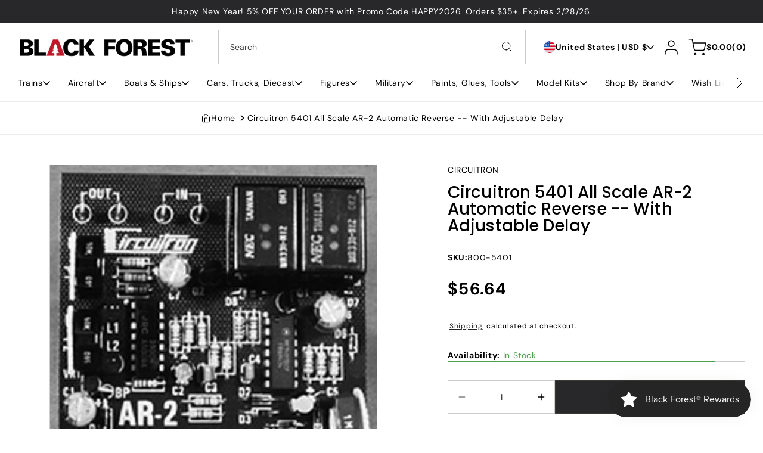

--- FILE ---
content_type: text/html; charset=utf-8
request_url: https://blackforesthobby.com/products/800-5401
body_size: 79776
content:
<!doctype html> 
  <html class="no-js" lang="en">
    <head>
      <meta charset="utf-8"> 
      <meta http-equiv="X-UA-Compatible" content="IE=edge">
      <meta name="viewport" content="width=device-width,initial-scale=1">
      <meta name="theme-color" content=""> 
      <link rel="canonical" href="https://blackforesthobby.com/products/800-5401"><link rel="preconnect" href="https://fonts.shopifycdn.com" crossorigin><title>
        Circuitron 5401 All Scale AR-2 Automatic Reverse -- With Adjustable Delay &ndash; Black Forest® Hobby Supply Co</title>
  
      
        <meta name="description" content="Great prices on Circuitron 5401 All Scale AR-2 Automatic Reverse -- With Adjustable Delay. Worldwide shipping and amazing selection at Black Forest® Hobby Supply Co. Model Trains, Model Airplanes, Model Cars, Diecast, Model Boats &amp; Ships, Plastic Kits, Hobby Paints, Tools, and more. Your Hobby Superstore!">
      
  
      

<meta property="og:site_name" content="Black Forest® Hobby Supply Co">
<meta property="og:url" content="https://blackforesthobby.com/products/800-5401">
<meta property="og:title" content="Circuitron 5401 All Scale AR-2 Automatic Reverse -- With Adjustable Delay">
<meta property="og:type" content="product">
<meta property="og:description" content="Great prices on Circuitron 5401 All Scale AR-2 Automatic Reverse -- With Adjustable Delay. Worldwide shipping and amazing selection at Black Forest® Hobby Supply Co. Model Trains, Model Airplanes, Model Cars, Diecast, Model Boats &amp; Ships, Plastic Kits, Hobby Paints, Tools, and more. Your Hobby Superstore!"><meta property="og:image" content="http://blackforesthobby.com/cdn/shop/files/bb672bb9-c133-5a6d-9507-0b0668442a3e.jpg?v=1740455669">
  <meta property="og:image:secure_url" content="https://blackforesthobby.com/cdn/shop/files/bb672bb9-c133-5a6d-9507-0b0668442a3e.jpg?v=1740455669">
  <meta property="og:image:width" content="400">
  <meta property="og:image:height" content="400"><meta property="og:price:amount" content="56.64">
  <meta property="og:price:currency" content="USD"><meta name="twitter:card" content="summary_large_image">
<meta name="twitter:title" content="Circuitron 5401 All Scale AR-2 Automatic Reverse -- With Adjustable Delay">
<meta name="twitter:description" content="Great prices on Circuitron 5401 All Scale AR-2 Automatic Reverse -- With Adjustable Delay. Worldwide shipping and amazing selection at Black Forest® Hobby Supply Co. Model Trains, Model Airplanes, Model Cars, Diecast, Model Boats &amp; Ships, Plastic Kits, Hobby Paints, Tools, and more. Your Hobby Superstore!">

      <script src="//blackforesthobby.com/cdn/shop/t/9/assets/constants.js?v=17748688612160318951766954987" defer="defer"></script>
      <script src="//blackforesthobby.com/cdn/shop/t/9/assets/pubsub.js?v=62018018568598906421766954987" defer="defer"></script>
      <script src="//blackforesthobby.com/cdn/shop/t/9/assets/scrolling-text.js?v=16972366141608240461766954987" defer="defer"></script>
      <script src="//blackforesthobby.com/cdn/shop/t/9/assets/global.js?v=43934928757251398571766954987" defer="defer"></script><script src="//blackforesthobby.com/cdn/shop/t/9/assets/animations.js?v=23502957359458384401766954986" defer="defer"></script><script>window.performance && window.performance.mark && window.performance.mark('shopify.content_for_header.start');</script><meta name="google-site-verification" content="K1r5IYTna05i4tHMiWyHRjCYe0DyvoYMTVN_CizKGbI">
<meta name="facebook-domain-verification" content="9m3sb3v3dvp5bzy2jqx8lhb3pwsdc2">
<meta name="facebook-domain-verification" content="zhdh9533xwwkfc7yd5lodfbloatc3h">
<meta id="shopify-digital-wallet" name="shopify-digital-wallet" content="/64493715706/digital_wallets/dialog">
<meta name="shopify-checkout-api-token" content="d9b9d688c1c5592cf8bb23776d7d51f2">
<meta id="in-context-paypal-metadata" data-shop-id="64493715706" data-venmo-supported="true" data-environment="production" data-locale="en_US" data-paypal-v4="true" data-currency="USD">
<link rel="alternate" type="application/json+oembed" href="https://blackforesthobby.com/products/800-5401.oembed">
<script async="async" src="/checkouts/internal/preloads.js?locale=en-US"></script>
<link rel="preconnect" href="https://shop.app" crossorigin="anonymous">
<script async="async" src="https://shop.app/checkouts/internal/preloads.js?locale=en-US&shop_id=64493715706" crossorigin="anonymous"></script>
<script id="apple-pay-shop-capabilities" type="application/json">{"shopId":64493715706,"countryCode":"US","currencyCode":"USD","merchantCapabilities":["supports3DS"],"merchantId":"gid:\/\/shopify\/Shop\/64493715706","merchantName":"Black Forest® Hobby Supply Co","requiredBillingContactFields":["postalAddress","email"],"requiredShippingContactFields":["postalAddress","email"],"shippingType":"shipping","supportedNetworks":["visa","masterCard","amex","discover","elo","jcb"],"total":{"type":"pending","label":"Black Forest® Hobby Supply Co","amount":"1.00"},"shopifyPaymentsEnabled":true,"supportsSubscriptions":true}</script>
<script id="shopify-features" type="application/json">{"accessToken":"d9b9d688c1c5592cf8bb23776d7d51f2","betas":["rich-media-storefront-analytics"],"domain":"blackforesthobby.com","predictiveSearch":true,"shopId":64493715706,"locale":"en"}</script>
<script>var Shopify = Shopify || {};
Shopify.shop = "mystery-syndicate.myshopify.com";
Shopify.locale = "en";
Shopify.currency = {"active":"USD","rate":"1.0"};
Shopify.country = "US";
Shopify.theme = {"name":"Aether","id":158062739706,"schema_name":"Energy","schema_version":"2.1.1","theme_store_id":2717,"role":"main"};
Shopify.theme.handle = "null";
Shopify.theme.style = {"id":null,"handle":null};
Shopify.cdnHost = "blackforesthobby.com/cdn";
Shopify.routes = Shopify.routes || {};
Shopify.routes.root = "/";</script>
<script type="module">!function(o){(o.Shopify=o.Shopify||{}).modules=!0}(window);</script>
<script>!function(o){function n(){var o=[];function n(){o.push(Array.prototype.slice.apply(arguments))}return n.q=o,n}var t=o.Shopify=o.Shopify||{};t.loadFeatures=n(),t.autoloadFeatures=n()}(window);</script>
<script>
  window.ShopifyPay = window.ShopifyPay || {};
  window.ShopifyPay.apiHost = "shop.app\/pay";
  window.ShopifyPay.redirectState = null;
</script>
<script id="shop-js-analytics" type="application/json">{"pageType":"product"}</script>
<script defer="defer" async type="module" src="//blackforesthobby.com/cdn/shopifycloud/shop-js/modules/v2/client.init-shop-cart-sync_BdyHc3Nr.en.esm.js"></script>
<script defer="defer" async type="module" src="//blackforesthobby.com/cdn/shopifycloud/shop-js/modules/v2/chunk.common_Daul8nwZ.esm.js"></script>
<script type="module">
  await import("//blackforesthobby.com/cdn/shopifycloud/shop-js/modules/v2/client.init-shop-cart-sync_BdyHc3Nr.en.esm.js");
await import("//blackforesthobby.com/cdn/shopifycloud/shop-js/modules/v2/chunk.common_Daul8nwZ.esm.js");

  window.Shopify.SignInWithShop?.initShopCartSync?.({"fedCMEnabled":true,"windoidEnabled":true});

</script>
<script defer="defer" async type="module" src="//blackforesthobby.com/cdn/shopifycloud/shop-js/modules/v2/client.payment-terms_MV4M3zvL.en.esm.js"></script>
<script defer="defer" async type="module" src="//blackforesthobby.com/cdn/shopifycloud/shop-js/modules/v2/chunk.common_Daul8nwZ.esm.js"></script>
<script defer="defer" async type="module" src="//blackforesthobby.com/cdn/shopifycloud/shop-js/modules/v2/chunk.modal_CQq8HTM6.esm.js"></script>
<script type="module">
  await import("//blackforesthobby.com/cdn/shopifycloud/shop-js/modules/v2/client.payment-terms_MV4M3zvL.en.esm.js");
await import("//blackforesthobby.com/cdn/shopifycloud/shop-js/modules/v2/chunk.common_Daul8nwZ.esm.js");
await import("//blackforesthobby.com/cdn/shopifycloud/shop-js/modules/v2/chunk.modal_CQq8HTM6.esm.js");

  
</script>
<script>
  window.Shopify = window.Shopify || {};
  if (!window.Shopify.featureAssets) window.Shopify.featureAssets = {};
  window.Shopify.featureAssets['shop-js'] = {"shop-cart-sync":["modules/v2/client.shop-cart-sync_QYOiDySF.en.esm.js","modules/v2/chunk.common_Daul8nwZ.esm.js"],"init-fed-cm":["modules/v2/client.init-fed-cm_DchLp9rc.en.esm.js","modules/v2/chunk.common_Daul8nwZ.esm.js"],"shop-button":["modules/v2/client.shop-button_OV7bAJc5.en.esm.js","modules/v2/chunk.common_Daul8nwZ.esm.js"],"init-windoid":["modules/v2/client.init-windoid_DwxFKQ8e.en.esm.js","modules/v2/chunk.common_Daul8nwZ.esm.js"],"shop-cash-offers":["modules/v2/client.shop-cash-offers_DWtL6Bq3.en.esm.js","modules/v2/chunk.common_Daul8nwZ.esm.js","modules/v2/chunk.modal_CQq8HTM6.esm.js"],"shop-toast-manager":["modules/v2/client.shop-toast-manager_CX9r1SjA.en.esm.js","modules/v2/chunk.common_Daul8nwZ.esm.js"],"init-shop-email-lookup-coordinator":["modules/v2/client.init-shop-email-lookup-coordinator_UhKnw74l.en.esm.js","modules/v2/chunk.common_Daul8nwZ.esm.js"],"pay-button":["modules/v2/client.pay-button_DzxNnLDY.en.esm.js","modules/v2/chunk.common_Daul8nwZ.esm.js"],"avatar":["modules/v2/client.avatar_BTnouDA3.en.esm.js"],"init-shop-cart-sync":["modules/v2/client.init-shop-cart-sync_BdyHc3Nr.en.esm.js","modules/v2/chunk.common_Daul8nwZ.esm.js"],"shop-login-button":["modules/v2/client.shop-login-button_D8B466_1.en.esm.js","modules/v2/chunk.common_Daul8nwZ.esm.js","modules/v2/chunk.modal_CQq8HTM6.esm.js"],"init-customer-accounts-sign-up":["modules/v2/client.init-customer-accounts-sign-up_C8fpPm4i.en.esm.js","modules/v2/client.shop-login-button_D8B466_1.en.esm.js","modules/v2/chunk.common_Daul8nwZ.esm.js","modules/v2/chunk.modal_CQq8HTM6.esm.js"],"init-shop-for-new-customer-accounts":["modules/v2/client.init-shop-for-new-customer-accounts_CVTO0Ztu.en.esm.js","modules/v2/client.shop-login-button_D8B466_1.en.esm.js","modules/v2/chunk.common_Daul8nwZ.esm.js","modules/v2/chunk.modal_CQq8HTM6.esm.js"],"init-customer-accounts":["modules/v2/client.init-customer-accounts_dRgKMfrE.en.esm.js","modules/v2/client.shop-login-button_D8B466_1.en.esm.js","modules/v2/chunk.common_Daul8nwZ.esm.js","modules/v2/chunk.modal_CQq8HTM6.esm.js"],"shop-follow-button":["modules/v2/client.shop-follow-button_CkZpjEct.en.esm.js","modules/v2/chunk.common_Daul8nwZ.esm.js","modules/v2/chunk.modal_CQq8HTM6.esm.js"],"lead-capture":["modules/v2/client.lead-capture_BntHBhfp.en.esm.js","modules/v2/chunk.common_Daul8nwZ.esm.js","modules/v2/chunk.modal_CQq8HTM6.esm.js"],"checkout-modal":["modules/v2/client.checkout-modal_CfxcYbTm.en.esm.js","modules/v2/chunk.common_Daul8nwZ.esm.js","modules/v2/chunk.modal_CQq8HTM6.esm.js"],"shop-login":["modules/v2/client.shop-login_Da4GZ2H6.en.esm.js","modules/v2/chunk.common_Daul8nwZ.esm.js","modules/v2/chunk.modal_CQq8HTM6.esm.js"],"payment-terms":["modules/v2/client.payment-terms_MV4M3zvL.en.esm.js","modules/v2/chunk.common_Daul8nwZ.esm.js","modules/v2/chunk.modal_CQq8HTM6.esm.js"]};
</script>
<script>(function() {
  var isLoaded = false;
  function asyncLoad() {
    if (isLoaded) return;
    isLoaded = true;
    var urls = ["https:\/\/widget.tagembed.com\/embed.min.js?shop=mystery-syndicate.myshopify.com","\/\/cdn.shopify.com\/proxy\/93b3b54442d328523d73b800aa4f79f1f3e83b84480162aa836c6abe3f0c860f\/static.cdn.printful.com\/static\/js\/external\/shopify-product-customizer.js?v=0.28\u0026shop=mystery-syndicate.myshopify.com\u0026sp-cache-control=cHVibGljLCBtYXgtYWdlPTkwMA","\/\/cdn.shopify.com\/proxy\/804371059d6013c96c994e4ee231f20d8295f1598671688dcb99a971e60ebe3d\/bingshoppingtool-t2app-prod.trafficmanager.net\/api\/ShopifyMT\/v1\/uet\/tracking_script?shop=mystery-syndicate.myshopify.com\u0026sp-cache-control=cHVibGljLCBtYXgtYWdlPTkwMA"];
    for (var i = 0; i < urls.length; i++) {
      var s = document.createElement('script');
      s.type = 'text/javascript';
      s.async = true;
      s.src = urls[i];
      var x = document.getElementsByTagName('script')[0];
      x.parentNode.insertBefore(s, x);
    }
  };
  if(window.attachEvent) {
    window.attachEvent('onload', asyncLoad);
  } else {
    window.addEventListener('load', asyncLoad, false);
  }
})();</script>
<script id="__st">var __st={"a":64493715706,"offset":-25200,"reqid":"a9e4498a-1930-40c5-9744-3b861e1db9db-1768987662","pageurl":"blackforesthobby.com\/products\/800-5401","u":"bbed14dd2301","p":"product","rtyp":"product","rid":8095349866746};</script>
<script>window.ShopifyPaypalV4VisibilityTracking = true;</script>
<script id="captcha-bootstrap">!function(){'use strict';const t='contact',e='account',n='new_comment',o=[[t,t],['blogs',n],['comments',n],[t,'customer']],c=[[e,'customer_login'],[e,'guest_login'],[e,'recover_customer_password'],[e,'create_customer']],r=t=>t.map((([t,e])=>`form[action*='/${t}']:not([data-nocaptcha='true']) input[name='form_type'][value='${e}']`)).join(','),a=t=>()=>t?[...document.querySelectorAll(t)].map((t=>t.form)):[];function s(){const t=[...o],e=r(t);return a(e)}const i='password',u='form_key',d=['recaptcha-v3-token','g-recaptcha-response','h-captcha-response',i],f=()=>{try{return window.sessionStorage}catch{return}},m='__shopify_v',_=t=>t.elements[u];function p(t,e,n=!1){try{const o=window.sessionStorage,c=JSON.parse(o.getItem(e)),{data:r}=function(t){const{data:e,action:n}=t;return t[m]||n?{data:e,action:n}:{data:t,action:n}}(c);for(const[e,n]of Object.entries(r))t.elements[e]&&(t.elements[e].value=n);n&&o.removeItem(e)}catch(o){console.error('form repopulation failed',{error:o})}}const l='form_type',E='cptcha';function T(t){t.dataset[E]=!0}const w=window,h=w.document,L='Shopify',v='ce_forms',y='captcha';let A=!1;((t,e)=>{const n=(g='f06e6c50-85a8-45c8-87d0-21a2b65856fe',I='https://cdn.shopify.com/shopifycloud/storefront-forms-hcaptcha/ce_storefront_forms_captcha_hcaptcha.v1.5.2.iife.js',D={infoText:'Protected by hCaptcha',privacyText:'Privacy',termsText:'Terms'},(t,e,n)=>{const o=w[L][v],c=o.bindForm;if(c)return c(t,g,e,D).then(n);var r;o.q.push([[t,g,e,D],n]),r=I,A||(h.body.append(Object.assign(h.createElement('script'),{id:'captcha-provider',async:!0,src:r})),A=!0)});var g,I,D;w[L]=w[L]||{},w[L][v]=w[L][v]||{},w[L][v].q=[],w[L][y]=w[L][y]||{},w[L][y].protect=function(t,e){n(t,void 0,e),T(t)},Object.freeze(w[L][y]),function(t,e,n,w,h,L){const[v,y,A,g]=function(t,e,n){const i=e?o:[],u=t?c:[],d=[...i,...u],f=r(d),m=r(i),_=r(d.filter((([t,e])=>n.includes(e))));return[a(f),a(m),a(_),s()]}(w,h,L),I=t=>{const e=t.target;return e instanceof HTMLFormElement?e:e&&e.form},D=t=>v().includes(t);t.addEventListener('submit',(t=>{const e=I(t);if(!e)return;const n=D(e)&&!e.dataset.hcaptchaBound&&!e.dataset.recaptchaBound,o=_(e),c=g().includes(e)&&(!o||!o.value);(n||c)&&t.preventDefault(),c&&!n&&(function(t){try{if(!f())return;!function(t){const e=f();if(!e)return;const n=_(t);if(!n)return;const o=n.value;o&&e.removeItem(o)}(t);const e=Array.from(Array(32),(()=>Math.random().toString(36)[2])).join('');!function(t,e){_(t)||t.append(Object.assign(document.createElement('input'),{type:'hidden',name:u})),t.elements[u].value=e}(t,e),function(t,e){const n=f();if(!n)return;const o=[...t.querySelectorAll(`input[type='${i}']`)].map((({name:t})=>t)),c=[...d,...o],r={};for(const[a,s]of new FormData(t).entries())c.includes(a)||(r[a]=s);n.setItem(e,JSON.stringify({[m]:1,action:t.action,data:r}))}(t,e)}catch(e){console.error('failed to persist form',e)}}(e),e.submit())}));const S=(t,e)=>{t&&!t.dataset[E]&&(n(t,e.some((e=>e===t))),T(t))};for(const o of['focusin','change'])t.addEventListener(o,(t=>{const e=I(t);D(e)&&S(e,y())}));const B=e.get('form_key'),M=e.get(l),P=B&&M;t.addEventListener('DOMContentLoaded',(()=>{const t=y();if(P)for(const e of t)e.elements[l].value===M&&p(e,B);[...new Set([...A(),...v().filter((t=>'true'===t.dataset.shopifyCaptcha))])].forEach((e=>S(e,t)))}))}(h,new URLSearchParams(w.location.search),n,t,e,['guest_login'])})(!0,!0)}();</script>
<script integrity="sha256-4kQ18oKyAcykRKYeNunJcIwy7WH5gtpwJnB7kiuLZ1E=" data-source-attribution="shopify.loadfeatures" defer="defer" src="//blackforesthobby.com/cdn/shopifycloud/storefront/assets/storefront/load_feature-a0a9edcb.js" crossorigin="anonymous"></script>
<script crossorigin="anonymous" defer="defer" src="//blackforesthobby.com/cdn/shopifycloud/storefront/assets/shopify_pay/storefront-65b4c6d7.js?v=20250812"></script>
<script data-source-attribution="shopify.dynamic_checkout.dynamic.init">var Shopify=Shopify||{};Shopify.PaymentButton=Shopify.PaymentButton||{isStorefrontPortableWallets:!0,init:function(){window.Shopify.PaymentButton.init=function(){};var t=document.createElement("script");t.src="https://blackforesthobby.com/cdn/shopifycloud/portable-wallets/latest/portable-wallets.en.js",t.type="module",document.head.appendChild(t)}};
</script>
<script data-source-attribution="shopify.dynamic_checkout.buyer_consent">
  function portableWalletsHideBuyerConsent(e){var t=document.getElementById("shopify-buyer-consent"),n=document.getElementById("shopify-subscription-policy-button");t&&n&&(t.classList.add("hidden"),t.setAttribute("aria-hidden","true"),n.removeEventListener("click",e))}function portableWalletsShowBuyerConsent(e){var t=document.getElementById("shopify-buyer-consent"),n=document.getElementById("shopify-subscription-policy-button");t&&n&&(t.classList.remove("hidden"),t.removeAttribute("aria-hidden"),n.addEventListener("click",e))}window.Shopify?.PaymentButton&&(window.Shopify.PaymentButton.hideBuyerConsent=portableWalletsHideBuyerConsent,window.Shopify.PaymentButton.showBuyerConsent=portableWalletsShowBuyerConsent);
</script>
<script data-source-attribution="shopify.dynamic_checkout.cart.bootstrap">document.addEventListener("DOMContentLoaded",(function(){function t(){return document.querySelector("shopify-accelerated-checkout-cart, shopify-accelerated-checkout")}if(t())Shopify.PaymentButton.init();else{new MutationObserver((function(e,n){t()&&(Shopify.PaymentButton.init(),n.disconnect())})).observe(document.body,{childList:!0,subtree:!0})}}));
</script>
<script id='scb4127' type='text/javascript' async='' src='https://blackforesthobby.com/cdn/shopifycloud/privacy-banner/storefront-banner.js'></script><link id="shopify-accelerated-checkout-styles" rel="stylesheet" media="screen" href="https://blackforesthobby.com/cdn/shopifycloud/portable-wallets/latest/accelerated-checkout-backwards-compat.css" crossorigin="anonymous">
<style id="shopify-accelerated-checkout-cart">
        #shopify-buyer-consent {
  margin-top: 1em;
  display: inline-block;
  width: 100%;
}

#shopify-buyer-consent.hidden {
  display: none;
}

#shopify-subscription-policy-button {
  background: none;
  border: none;
  padding: 0;
  text-decoration: underline;
  font-size: inherit;
  cursor: pointer;
}

#shopify-subscription-policy-button::before {
  box-shadow: none;
}

      </style>
<script id="sections-script" data-sections="header" defer="defer" src="//blackforesthobby.com/cdn/shop/t/9/compiled_assets/scripts.js?v=1330"></script>
<script>window.performance && window.performance.mark && window.performance.mark('shopify.content_for_header.end');</script>
  
      

<style data-shopify>
  @font-face {
  font-family: "DM Sans";
  font-weight: 400;
  font-style: normal;
  font-display: swap;
  src: url("//blackforesthobby.com/cdn/fonts/dm_sans/dmsans_n4.ec80bd4dd7e1a334c969c265873491ae56018d72.woff2") format("woff2"),
       url("//blackforesthobby.com/cdn/fonts/dm_sans/dmsans_n4.87bdd914d8a61247b911147ae68e754d695c58a6.woff") format("woff");
}

  @font-face {
  font-family: "DM Sans";
  font-weight: 700;
  font-style: normal;
  font-display: swap;
  src: url("//blackforesthobby.com/cdn/fonts/dm_sans/dmsans_n7.97e21d81502002291ea1de8aefb79170c6946ce5.woff2") format("woff2"),
       url("//blackforesthobby.com/cdn/fonts/dm_sans/dmsans_n7.af5c214f5116410ca1d53a2090665620e78e2e1b.woff") format("woff");
}

  @font-face {
  font-family: "DM Sans";
  font-weight: 400;
  font-style: italic;
  font-display: swap;
  src: url("//blackforesthobby.com/cdn/fonts/dm_sans/dmsans_i4.b8fe05e69ee95d5a53155c346957d8cbf5081c1a.woff2") format("woff2"),
       url("//blackforesthobby.com/cdn/fonts/dm_sans/dmsans_i4.403fe28ee2ea63e142575c0aa47684d65f8c23a0.woff") format("woff");
}

  @font-face {
  font-family: "DM Sans";
  font-weight: 700;
  font-style: italic;
  font-display: swap;
  src: url("//blackforesthobby.com/cdn/fonts/dm_sans/dmsans_i7.52b57f7d7342eb7255084623d98ab83fd96e7f9b.woff2") format("woff2"),
       url("//blackforesthobby.com/cdn/fonts/dm_sans/dmsans_i7.d5e14ef18a1d4a8ce78a4187580b4eb1759c2eda.woff") format("woff");
}

  @font-face {
  font-family: Poppins;
  font-weight: 500;
  font-style: normal;
  font-display: swap;
  src: url("//blackforesthobby.com/cdn/fonts/poppins/poppins_n5.ad5b4b72b59a00358afc706450c864c3c8323842.woff2") format("woff2"),
       url("//blackforesthobby.com/cdn/fonts/poppins/poppins_n5.33757fdf985af2d24b32fcd84c9a09224d4b2c39.woff") format("woff");
}


  
    :root,
    .color-scheme-1 {
      --color-background: 255,255,255;
      --gradient-background: #ffffff;

    

    --color-foreground: 0,0,0;
    --color-background-contrast: 191,191,191;
    --color-shadow: #121212;
    --color-button: 40,40,42;
    --color-button-text: 255,255,255;
    --color-button-border: 186,246,124;
    --color-secondary-button: 255,255,255;
    --color-secondary-button-text: 40,40,42;
    --color-secondary-button-border: 209,209,209;
    --color-link: 0,0,0;
    --color-badge-foreground: 0,0,0;
    --color-badge-background: 255,255,255;
    --color-badge-border: 0,0,0;
    --payment-terms-background-color: rgb(255 255 255);
    --color-sale-price: #CA514E;
  }
  
    
    .color-scheme-2 {
      --color-background: 247,247,247;
      --gradient-background: #f7f7f7;

    

    --color-foreground: 40,40,42;
    --color-background-contrast: 183,183,183;
    --color-shadow: #121212;
    --color-button: 13,34,73;
    --color-button-text: 255,255,255;
    --color-button-border: 186,246,124;
    --color-secondary-button: 255,255,255;
    --color-secondary-button-text: 40,40,42;
    --color-secondary-button-border: 209,209,209;
    --color-link: 40,40,42;
    --color-badge-foreground: 40,40,42;
    --color-badge-background: 247,247,247;
    --color-badge-border: 40,40,42;
    --payment-terms-background-color: rgb(247 247 247);
    --color-sale-price: #CA514E;
  }
  
    
    .color-scheme-3 {
      --color-background: 40,40,42;
      --gradient-background: #28282a;

    

    --color-foreground: 255,255,255;
    --color-background-contrast: 52,52,55;
    --color-shadow: #121212;
    --color-button: 255,255,255;
    --color-button-text: 40,40,42;
    --color-button-border: 255,172,0;
    --color-secondary-button: 255,255,255;
    --color-secondary-button-text: 40,40,42;
    --color-secondary-button-border: 209,209,209;
    --color-link: 255,255,255;
    --color-badge-foreground: 255,255,255;
    --color-badge-background: 40,40,42;
    --color-badge-border: 255,255,255;
    --payment-terms-background-color: rgb(40 40 42);
    --color-sale-price: #CA514E;
  }
  
    
    .color-scheme-4 {
      --color-background: 240,247,250;
      --gradient-background: #f0f7fa;

    

    --color-foreground: 13,35,73;
    --color-background-contrast: 144,196,218;
    --color-shadow: #121212;
    --color-button: 40,40,42;
    --color-button-text: 255,255,255;
    --color-button-border: 40,40,42;
    --color-secondary-button: 255,255,255;
    --color-secondary-button-text: 40,40,42;
    --color-secondary-button-border: 209,209,209;
    --color-link: 13,35,73;
    --color-badge-foreground: 13,35,73;
    --color-badge-background: 240,247,250;
    --color-badge-border: 13,35,73;
    --payment-terms-background-color: rgb(240 247 250);
    --color-sale-price: #CA514E;
  }
  

  body, .color-scheme-1, .color-scheme-2, .color-scheme-3, .color-scheme-4 {
    color: rgba(var(--color-foreground));
    background-color: rgb(var(--color-background));
  }
  
  :root {
    --font-body-family: "DM Sans", sans-serif;
    --font-body-style: normal;
    --font-body-weight: 400;
    --font-body-weight-bold: 700;
    --font-body-size-mobile: 1.4rem;
    --font-body-size: 1.4rem;

    --font-heading-family: Poppins, sans-serif;
    --font-heading-style: normal;
    --font-heading-weight: 500;

    --font-body-scale: 1.0;
    --font-heading-scale: 18;
    --font-heading-case: normal;

    
    

    
      --heading-h0-size: 68.67px;
      --heading-h1-size: 54.936px;
      --heading-h2-size: 43.938px;
      --heading-h3-size: 35.154px;
      --heading-h4-size: 28.134px;
      --heading-h5-size: 22.5px;
      --heading-h6-size: 18px;

      --heading-h0-tb-size: 47.776px;
      --heading-h1-tb-size: 39.808px;
      --heading-h2-tb-size: 33.184px;
      --heading-h3-tb-size: 27.648px;
      --heading-h4-tb-size: 23.04px;
      --heading-h5-tb-size: 19.2px;
      --heading-h6-tb-size: 16px;

      --heading-h0-mb-size: 32.432px;
      --heading-h1-mb-size: 28.832px;
      --heading-h2-mb-size: 25.632px;
      --heading-h3-mb-size: 22.784px;
      --heading-h4-mb-size: 20.256px;
      --heading-h5-mb-size: 18.0px;
      --heading-h6-mb-size: 16px;
    
    --color-success-background: 228,243,233;
    --color-success: 72,161,77;
    --color-error-background: 244,233,236;
    --color-error: 202,81,78;

    
      --radius-5: 0px;
      --radius-10: 0px;
      --radius-20: 0px;
    


    --page-width: 160rem;
    --page-width-margin: 0rem;

    --grid-desktop-vertical-spacing: 3rem;
    --grid-desktop-horizontal-spacing: 3rem;
    --grid-mobile-vertical-spacing: 1.5rem;
    --grid-mobile-horizontal-spacing: 1.5rem;
  }

  *,
  *::before,
  *::after {
    box-sizing: inherit;
  }

  html {
    box-sizing: border-box;
    font-size: calc(var(--font-body-scale) * 62.5%);
    height: 100%;
  }

  body {
    display: grid;
    grid-template-rows: auto auto 1fr auto;
    grid-template-columns: 100%;
    min-height: 100%;
    margin: 0;
    font-size: var(--font-body-size-mobile);
    letter-spacing: 0.06rem;
    line-height: normal;
    font-family: var(--font-body-family);
    font-style: var(--font-body-style);
    font-weight: var(--font-body-weight);
  }
  .no-js .shopify-section-group-popups-group {
    display: none;
  }

  @media screen and (min-width: 750px) {
    body {
      font-size: var(--font-body-size);
    }
  }
  @media screen and (min-width: 1200px) {
    body {
      
    }
  }
  .country-flag {
    background-image: url(//blackforesthobby.com/cdn/shop/t/9/assets/country-flags.png);
  }
</style>
 
      <link href="//blackforesthobby.com/cdn/shop/t/9/assets/popups.css?v=161692210414335514491766954987" rel="stylesheet" type="text/css" media="all" />
      <link href="//blackforesthobby.com/cdn/shop/t/9/assets/base.css?v=104471423369684027761766954986" rel="stylesheet" type="text/css" media="all" /><link rel="preload" as="font" href="//blackforesthobby.com/cdn/fonts/dm_sans/dmsans_n4.ec80bd4dd7e1a334c969c265873491ae56018d72.woff2" type="font/woff2" crossorigin><link rel="preload" as="font" href="//blackforesthobby.com/cdn/fonts/poppins/poppins_n5.ad5b4b72b59a00358afc706450c864c3c8323842.woff2" type="font/woff2" crossorigin><link href="//blackforesthobby.com/cdn/shop/t/9/assets/component-localization-form.css?v=8789128022788031931766954987" rel="stylesheet" type="text/css" media="all" />
        <script src="//blackforesthobby.com/cdn/shop/t/9/assets/localization-form.js?v=153646588845636509601766954987" defer="defer"></script><script>
        document.documentElement.className = document.documentElement.className.replace('no-js', 'js');
        if (Shopify.designMode) {
          document.documentElement.classList.add('shopify-design-mode');
        }
      </script>
    <!-- BEGIN app block: shopify://apps/uppromote-affiliate/blocks/message-bar/64c32457-930d-4cb9-9641-e24c0d9cf1f4 --><script type="application/json" id="uppromote-message-bar-setting" class="metafield-json">{"referral_enable":0,"referral_content":"You're shopping with {affiliate_name}!","referral_font":"Poppins","referral_font_size":14,"referral_text_color":"#ffffff","referral_background_color":"#338FB1","not_referral_enable":0,"not_referral_content":"Enjoy your time.","not_referral_font":"Poppins","not_referral_font_size":14,"not_referral_text_color":"#ffffff","not_referral_background_color":"#338FB1"}</script>

<style>
    body {
        transition: padding-top .2s;
    }
    .scaaf-message-bar {
        --primary-text-color: #ffffff;
        --secondary-text-color: #ffffff;
        --primary-bg-color: #338FB1;
        --secondary-bg-color: #338FB1;
        --primary-text-size: 14px;
        --secondary-text-size: 14px;
        text-align: center;
        display: block;
        width: 100%;
        padding: 10px;
        animation-duration: .5s;
        animation-name: fadeIn;
        position: absolute;
        top: 0;
        left: 0;
        width: 100%;
        z-index: 10;
    }

    .scaaf-message-bar-content {
        margin: 0;
        padding: 0;
    }

    .scaaf-message-bar[data-layout=referring] {
        background-color: var(--primary-bg-color);
        color: var(--primary-text-color);
        font-size: var(--primary-text-size);
    }

    .scaaf-message-bar[data-layout=direct] {
        background-color: var(--secondary-bg-color);
        color: var(--secondary-text-color);
        font-size: var(--secondary-text-size);
    }

</style>

<script type="text/javascript">
    (function() {
        let container, contentContainer
        const settingTag = document.querySelector('script#uppromote-message-bar-setting')

        if (!settingTag || !settingTag.textContent) {
            return
        }

        const setting = JSON.parse(settingTag.textContent)
        if (!setting.referral_enable) {
            return
        }

        const getCookie = (cName) => {
            let name = cName + '='
            let decodedCookie = decodeURIComponent(document.cookie)
            let ca = decodedCookie.split(';')
            for (let i = 0; i < ca.length; i++) {
                let c = ca[i]
                while (c.charAt(0) === ' ') {
                    c = c.substring(1)
                }
                if (c.indexOf(name) === 0) {
                    return c.substring(name.length, c.length)
                }
            }

            return null
        }

        function renderContainer() {
            container = document.createElement('div')
            container.classList.add('scaaf-message-bar')
            contentContainer = document.createElement('p')
            contentContainer.classList.add('scaaf-message-bar-content')
            container.append(contentContainer)
        }

        function calculateLayout() {
            const height = container.scrollHeight

            function onMouseMove() {
                document.body.style.paddingTop = `${height}px`
                document.body.removeEventListener('mousemove', onMouseMove)
                document.body.removeEventListener('touchstart', onMouseMove)
            }

            document.body.addEventListener('mousemove', onMouseMove)
            document.body.addEventListener('touchstart', onMouseMove)
        }

        renderContainer()

        function fillDirectContent() {
            if (!setting.not_referral_enable) {
                return
            }
            container.dataset.layout = 'direct'
            contentContainer.textContent = setting.not_referral_content
            document.body.prepend(container)
            calculateLayout()
        }

        function prepareForReferring() {
            contentContainer.textContent = 'Loading'
            contentContainer.style.visibility = 'hidden'
            document.body.prepend(container)
            calculateLayout()
        }

        function fillReferringContent(aff) {
            container.dataset.layout = 'referring'
            contentContainer.textContent = setting.referral_content
                .replaceAll('{affiliate_name}', aff.name)
                .replaceAll('{company}', aff.company)
                .replaceAll('{affiliate_firstname}', aff.first_name)
                .replaceAll('{personal_detail}', aff.personal_detail)
            contentContainer.style.visibility = 'visible'
        }

        function safeJsonParse (str) {
            if (!str) return null;
            try {
                return JSON.parse(str);
            } catch {
                return null;
            }
        }

        function renderFromCookie(affiliateID) {
            if (!affiliateID) {
                fillDirectContent()
                return
            }

            prepareForReferring()

            let info
            const raw = getCookie('_up_a_info')

            try {
                if (raw) {
                    info = safeJsonParse(raw)
                }
            } catch {
                console.warn('Affiliate info (_up_a_info) is invalid JSON', raw)
                fillDirectContent()
                return
            }

            if (!info) {
                fillDirectContent()
                return
            }

            const aff = {
                company: info.company || '',
                name: (info.first_name || '') + ' ' + (info.last_name || ''),
                first_name: info.first_name || '',
                personal_detail: getCookie('scaaf_pd') || ''
            }

            fillReferringContent(aff)
        }

        function paintMessageBar() {
            if (!document.body) {
                return requestAnimationFrame(paintMessageBar)
            }

            const urlParams = new URLSearchParams(window.location.search)
            const scaRef = urlParams.get("sca_ref")
            const urlAffiliateID = scaRef ? scaRef.split('.')[0] + '' : null
            const cookieAffiliateID = getCookie('up_uppromote_aid')
            const isReferralLink = !!scaRef

            if (!isReferralLink) {
                if (cookieAffiliateID) {
                    renderFromCookie(cookieAffiliateID)
                    return
                }
                fillDirectContent()
                return
            }

            if (cookieAffiliateID === urlAffiliateID) {
                renderFromCookie(cookieAffiliateID)
                return
            }

            const lastClick = Number(getCookie('up_uppromote_lc') || 0)
            const diffMinuteFromNow = (Date.now() - lastClick) / (60 * 1000)
            if (diffMinuteFromNow <= 1) {
                renderFromCookie(cookieAffiliateID)
                return
            }

            let waited = 0
            const MAX_WAIT = 5000
            const INTERVAL = 300

            const timer = setInterval(() => {
                const newCookieID = getCookie('up_uppromote_aid')
                const isStillThatAffiliate = newCookieID === urlAffiliateID
                const isReceived = localStorage.getItem('up_uppromote_received') === '1'
                let isLoadedAffiliateInfoDone = !!safeJsonParse(getCookie('_up_a_info'))

                if (isReceived && isStillThatAffiliate && isLoadedAffiliateInfoDone) {
                    clearInterval(timer)
                    renderFromCookie(newCookieID)
                    return
                }

                waited += INTERVAL
                if (waited >= MAX_WAIT) {
                    clearInterval(timer)
                    fillDirectContent()
                }
            }, INTERVAL)
        }

        requestAnimationFrame(paintMessageBar)
    })()
</script>


<!-- END app block --><!-- BEGIN app block: shopify://apps/uppromote-affiliate/blocks/customer-referral/64c32457-930d-4cb9-9641-e24c0d9cf1f4 --><link rel="preload" href="https://cdn.shopify.com/extensions/019bdee1-a01e-7784-8dda-67e27c4ae6f0/app-106/assets/customer-referral.css" as="style" onload="this.onload=null;this.rel='stylesheet'">
<script>
  document.addEventListener("DOMContentLoaded", function () {
    const params = new URLSearchParams(window.location.search);
    if (params.has('sca_ref') || params.has('sca_crp')) {
      document.body.setAttribute('is-affiliate-link', '');
    }
  });
</script>


<!-- END app block --><!-- BEGIN app block: shopify://apps/uppromote-affiliate/blocks/core-script/64c32457-930d-4cb9-9641-e24c0d9cf1f4 --><!-- BEGIN app snippet: core-metafields-setting --><!--suppress ES6ConvertVarToLetConst -->
<script type="application/json" id="core-uppromote-settings">{"app_env":{"env":"production"},"message_bar_setting":{"referral_enable":0,"referral_content":"You're shopping with {affiliate_name}!","referral_font":"Poppins","referral_font_size":14,"referral_text_color":"#ffffff","referral_background_color":"#338FB1","not_referral_enable":0,"not_referral_content":"Enjoy your time.","not_referral_font":"Poppins","not_referral_font_size":14,"not_referral_text_color":"#ffffff","not_referral_background_color":"#338FB1"}}</script>
<script type="application/json" id="core-uppromote-cart">{"note":null,"attributes":{},"original_total_price":0,"total_price":0,"total_discount":0,"total_weight":0.0,"item_count":0,"items":[],"requires_shipping":false,"currency":"USD","items_subtotal_price":0,"cart_level_discount_applications":[],"checkout_charge_amount":0}</script>
<script id="core-uppromote-quick-store-tracking-vars">
    function getDocumentContext(){const{href:a,hash:b,host:c,hostname:d,origin:e,pathname:f,port:g,protocol:h,search:i}=window.location,j=document.referrer,k=document.characterSet,l=document.title;return{location:{href:a,hash:b,host:c,hostname:d,origin:e,pathname:f,port:g,protocol:h,search:i},referrer:j||document.location.href,characterSet:k,title:l}}function getNavigatorContext(){const{language:a,cookieEnabled:b,languages:c,userAgent:d}=navigator;return{language:a,cookieEnabled:b,languages:c,userAgent:d}}function getWindowContext(){const{innerHeight:a,innerWidth:b,outerHeight:c,outerWidth:d,origin:e,screen:{height:j,width:k},screenX:f,screenY:g,scrollX:h,scrollY:i}=window;return{innerHeight:a,innerWidth:b,outerHeight:c,outerWidth:d,origin:e,screen:{screenHeight:j,screenWidth:k},screenX:f,screenY:g,scrollX:h,scrollY:i,location:getDocumentContext().location}}function getContext(){return{document:getDocumentContext(),navigator:getNavigatorContext(),window:getWindowContext()}}
    if (window.location.href.includes('?sca_ref=')) {
        localStorage.setItem('__up_lastViewedPageContext', JSON.stringify({
            context: getContext(),
            timestamp: new Date().toISOString(),
        }))
    }
</script>

<script id="core-uppromote-setting-booster">
    var UpPromoteCoreSettings = JSON.parse(document.getElementById('core-uppromote-settings').textContent)
    UpPromoteCoreSettings.currentCart = JSON.parse(document.getElementById('core-uppromote-cart')?.textContent || '{}')
    const idToClean = ['core-uppromote-settings', 'core-uppromote-cart', 'core-uppromote-setting-booster', 'core-uppromote-quick-store-tracking-vars']
    idToClean.forEach(id => {
        document.getElementById(id)?.remove()
    })
</script>
<!-- END app snippet -->


<!-- END app block --><script src="https://cdn.shopify.com/extensions/019bd93b-5aa5-76f8-a406-dac5f4b30b11/wishlist-shopify-app-635/assets/wishlistcollections.js" type="text/javascript" defer="defer"></script>
<link href="https://cdn.shopify.com/extensions/019bd93b-5aa5-76f8-a406-dac5f4b30b11/wishlist-shopify-app-635/assets/wishlistcollections.css" rel="stylesheet" type="text/css" media="all">
<script src="https://cdn.shopify.com/extensions/019bd93b-5aa5-76f8-a406-dac5f4b30b11/wishlist-shopify-app-635/assets/addtowishlistbutton.js" type="text/javascript" defer="defer"></script>
<link href="https://cdn.shopify.com/extensions/019bd93b-5aa5-76f8-a406-dac5f4b30b11/wishlist-shopify-app-635/assets/addtowishlistbutton.css" rel="stylesheet" type="text/css" media="all">
<script src="https://cdn.shopify.com/extensions/019bdd7a-c110-7969-8f1c-937dfc03ea8a/smile-io-272/assets/smile-loader.js" type="text/javascript" defer="defer"></script>
<script src="https://cdn.shopify.com/extensions/019bdee1-a01e-7784-8dda-67e27c4ae6f0/app-106/assets/customer-referral.js" type="text/javascript" defer="defer"></script>
<script src="https://cdn.shopify.com/extensions/019bdee1-a01e-7784-8dda-67e27c4ae6f0/app-106/assets/core.min.js" type="text/javascript" defer="defer"></script>
<link href="https://monorail-edge.shopifysvc.com" rel="dns-prefetch">
<script>(function(){if ("sendBeacon" in navigator && "performance" in window) {try {var session_token_from_headers = performance.getEntriesByType('navigation')[0].serverTiming.find(x => x.name == '_s').description;} catch {var session_token_from_headers = undefined;}var session_cookie_matches = document.cookie.match(/_shopify_s=([^;]*)/);var session_token_from_cookie = session_cookie_matches && session_cookie_matches.length === 2 ? session_cookie_matches[1] : "";var session_token = session_token_from_headers || session_token_from_cookie || "";function handle_abandonment_event(e) {var entries = performance.getEntries().filter(function(entry) {return /monorail-edge.shopifysvc.com/.test(entry.name);});if (!window.abandonment_tracked && entries.length === 0) {window.abandonment_tracked = true;var currentMs = Date.now();var navigation_start = performance.timing.navigationStart;var payload = {shop_id: 64493715706,url: window.location.href,navigation_start,duration: currentMs - navigation_start,session_token,page_type: "product"};window.navigator.sendBeacon("https://monorail-edge.shopifysvc.com/v1/produce", JSON.stringify({schema_id: "online_store_buyer_site_abandonment/1.1",payload: payload,metadata: {event_created_at_ms: currentMs,event_sent_at_ms: currentMs}}));}}window.addEventListener('pagehide', handle_abandonment_event);}}());</script>
<script id="web-pixels-manager-setup">(function e(e,d,r,n,o){if(void 0===o&&(o={}),!Boolean(null===(a=null===(i=window.Shopify)||void 0===i?void 0:i.analytics)||void 0===a?void 0:a.replayQueue)){var i,a;window.Shopify=window.Shopify||{};var t=window.Shopify;t.analytics=t.analytics||{};var s=t.analytics;s.replayQueue=[],s.publish=function(e,d,r){return s.replayQueue.push([e,d,r]),!0};try{self.performance.mark("wpm:start")}catch(e){}var l=function(){var e={modern:/Edge?\/(1{2}[4-9]|1[2-9]\d|[2-9]\d{2}|\d{4,})\.\d+(\.\d+|)|Firefox\/(1{2}[4-9]|1[2-9]\d|[2-9]\d{2}|\d{4,})\.\d+(\.\d+|)|Chrom(ium|e)\/(9{2}|\d{3,})\.\d+(\.\d+|)|(Maci|X1{2}).+ Version\/(15\.\d+|(1[6-9]|[2-9]\d|\d{3,})\.\d+)([,.]\d+|)( \(\w+\)|)( Mobile\/\w+|) Safari\/|Chrome.+OPR\/(9{2}|\d{3,})\.\d+\.\d+|(CPU[ +]OS|iPhone[ +]OS|CPU[ +]iPhone|CPU IPhone OS|CPU iPad OS)[ +]+(15[._]\d+|(1[6-9]|[2-9]\d|\d{3,})[._]\d+)([._]\d+|)|Android:?[ /-](13[3-9]|1[4-9]\d|[2-9]\d{2}|\d{4,})(\.\d+|)(\.\d+|)|Android.+Firefox\/(13[5-9]|1[4-9]\d|[2-9]\d{2}|\d{4,})\.\d+(\.\d+|)|Android.+Chrom(ium|e)\/(13[3-9]|1[4-9]\d|[2-9]\d{2}|\d{4,})\.\d+(\.\d+|)|SamsungBrowser\/([2-9]\d|\d{3,})\.\d+/,legacy:/Edge?\/(1[6-9]|[2-9]\d|\d{3,})\.\d+(\.\d+|)|Firefox\/(5[4-9]|[6-9]\d|\d{3,})\.\d+(\.\d+|)|Chrom(ium|e)\/(5[1-9]|[6-9]\d|\d{3,})\.\d+(\.\d+|)([\d.]+$|.*Safari\/(?![\d.]+ Edge\/[\d.]+$))|(Maci|X1{2}).+ Version\/(10\.\d+|(1[1-9]|[2-9]\d|\d{3,})\.\d+)([,.]\d+|)( \(\w+\)|)( Mobile\/\w+|) Safari\/|Chrome.+OPR\/(3[89]|[4-9]\d|\d{3,})\.\d+\.\d+|(CPU[ +]OS|iPhone[ +]OS|CPU[ +]iPhone|CPU IPhone OS|CPU iPad OS)[ +]+(10[._]\d+|(1[1-9]|[2-9]\d|\d{3,})[._]\d+)([._]\d+|)|Android:?[ /-](13[3-9]|1[4-9]\d|[2-9]\d{2}|\d{4,})(\.\d+|)(\.\d+|)|Mobile Safari.+OPR\/([89]\d|\d{3,})\.\d+\.\d+|Android.+Firefox\/(13[5-9]|1[4-9]\d|[2-9]\d{2}|\d{4,})\.\d+(\.\d+|)|Android.+Chrom(ium|e)\/(13[3-9]|1[4-9]\d|[2-9]\d{2}|\d{4,})\.\d+(\.\d+|)|Android.+(UC? ?Browser|UCWEB|U3)[ /]?(15\.([5-9]|\d{2,})|(1[6-9]|[2-9]\d|\d{3,})\.\d+)\.\d+|SamsungBrowser\/(5\.\d+|([6-9]|\d{2,})\.\d+)|Android.+MQ{2}Browser\/(14(\.(9|\d{2,})|)|(1[5-9]|[2-9]\d|\d{3,})(\.\d+|))(\.\d+|)|K[Aa][Ii]OS\/(3\.\d+|([4-9]|\d{2,})\.\d+)(\.\d+|)/},d=e.modern,r=e.legacy,n=navigator.userAgent;return n.match(d)?"modern":n.match(r)?"legacy":"unknown"}(),u="modern"===l?"modern":"legacy",c=(null!=n?n:{modern:"",legacy:""})[u],f=function(e){return[e.baseUrl,"/wpm","/b",e.hashVersion,"modern"===e.buildTarget?"m":"l",".js"].join("")}({baseUrl:d,hashVersion:r,buildTarget:u}),m=function(e){var d=e.version,r=e.bundleTarget,n=e.surface,o=e.pageUrl,i=e.monorailEndpoint;return{emit:function(e){var a=e.status,t=e.errorMsg,s=(new Date).getTime(),l=JSON.stringify({metadata:{event_sent_at_ms:s},events:[{schema_id:"web_pixels_manager_load/3.1",payload:{version:d,bundle_target:r,page_url:o,status:a,surface:n,error_msg:t},metadata:{event_created_at_ms:s}}]});if(!i)return console&&console.warn&&console.warn("[Web Pixels Manager] No Monorail endpoint provided, skipping logging."),!1;try{return self.navigator.sendBeacon.bind(self.navigator)(i,l)}catch(e){}var u=new XMLHttpRequest;try{return u.open("POST",i,!0),u.setRequestHeader("Content-Type","text/plain"),u.send(l),!0}catch(e){return console&&console.warn&&console.warn("[Web Pixels Manager] Got an unhandled error while logging to Monorail."),!1}}}}({version:r,bundleTarget:l,surface:e.surface,pageUrl:self.location.href,monorailEndpoint:e.monorailEndpoint});try{o.browserTarget=l,function(e){var d=e.src,r=e.async,n=void 0===r||r,o=e.onload,i=e.onerror,a=e.sri,t=e.scriptDataAttributes,s=void 0===t?{}:t,l=document.createElement("script"),u=document.querySelector("head"),c=document.querySelector("body");if(l.async=n,l.src=d,a&&(l.integrity=a,l.crossOrigin="anonymous"),s)for(var f in s)if(Object.prototype.hasOwnProperty.call(s,f))try{l.dataset[f]=s[f]}catch(e){}if(o&&l.addEventListener("load",o),i&&l.addEventListener("error",i),u)u.appendChild(l);else{if(!c)throw new Error("Did not find a head or body element to append the script");c.appendChild(l)}}({src:f,async:!0,onload:function(){if(!function(){var e,d;return Boolean(null===(d=null===(e=window.Shopify)||void 0===e?void 0:e.analytics)||void 0===d?void 0:d.initialized)}()){var d=window.webPixelsManager.init(e)||void 0;if(d){var r=window.Shopify.analytics;r.replayQueue.forEach((function(e){var r=e[0],n=e[1],o=e[2];d.publishCustomEvent(r,n,o)})),r.replayQueue=[],r.publish=d.publishCustomEvent,r.visitor=d.visitor,r.initialized=!0}}},onerror:function(){return m.emit({status:"failed",errorMsg:"".concat(f," has failed to load")})},sri:function(e){var d=/^sha384-[A-Za-z0-9+/=]+$/;return"string"==typeof e&&d.test(e)}(c)?c:"",scriptDataAttributes:o}),m.emit({status:"loading"})}catch(e){m.emit({status:"failed",errorMsg:(null==e?void 0:e.message)||"Unknown error"})}}})({shopId: 64493715706,storefrontBaseUrl: "https://blackforesthobby.com",extensionsBaseUrl: "https://extensions.shopifycdn.com/cdn/shopifycloud/web-pixels-manager",monorailEndpoint: "https://monorail-edge.shopifysvc.com/unstable/produce_batch",surface: "storefront-renderer",enabledBetaFlags: ["2dca8a86"],webPixelsConfigList: [{"id":"1965424890","configuration":"{\"swymApiEndpoint\":\"https:\/\/swymstore-v3free-01.swymrelay.com\",\"swymTier\":\"v3free-01\"}","eventPayloadVersion":"v1","runtimeContext":"STRICT","scriptVersion":"5b6f6917e306bc7f24523662663331c0","type":"APP","apiClientId":1350849,"privacyPurposes":["ANALYTICS","MARKETING","PREFERENCES"],"dataSharingAdjustments":{"protectedCustomerApprovalScopes":["read_customer_email","read_customer_name","read_customer_personal_data","read_customer_phone"]}},{"id":"564822266","configuration":"{\"shopId\":\"127462\",\"env\":\"production\",\"metaData\":\"[]\"}","eventPayloadVersion":"v1","runtimeContext":"STRICT","scriptVersion":"bfd9a967c6567947e7b2121ef63afeee","type":"APP","apiClientId":2773553,"privacyPurposes":[],"dataSharingAdjustments":{"protectedCustomerApprovalScopes":["read_customer_address","read_customer_email","read_customer_name","read_customer_personal_data","read_customer_phone"]}},{"id":"537231610","configuration":"{\"config\":\"{\\\"pixel_id\\\":\\\"GT-MRQH6WZ\\\",\\\"target_country\\\":\\\"US\\\",\\\"gtag_events\\\":[{\\\"type\\\":\\\"purchase\\\",\\\"action_label\\\":\\\"MC-B65E1JNKTZ\\\"},{\\\"type\\\":\\\"page_view\\\",\\\"action_label\\\":\\\"MC-B65E1JNKTZ\\\"},{\\\"type\\\":\\\"view_item\\\",\\\"action_label\\\":\\\"MC-B65E1JNKTZ\\\"}],\\\"enable_monitoring_mode\\\":false}\"}","eventPayloadVersion":"v1","runtimeContext":"OPEN","scriptVersion":"b2a88bafab3e21179ed38636efcd8a93","type":"APP","apiClientId":1780363,"privacyPurposes":[],"dataSharingAdjustments":{"protectedCustomerApprovalScopes":["read_customer_address","read_customer_email","read_customer_name","read_customer_personal_data","read_customer_phone"]}},{"id":"202178810","configuration":"{\"pixel_id\":\"416401323345050\",\"pixel_type\":\"facebook_pixel\",\"metaapp_system_user_token\":\"-\"}","eventPayloadVersion":"v1","runtimeContext":"OPEN","scriptVersion":"ca16bc87fe92b6042fbaa3acc2fbdaa6","type":"APP","apiClientId":2329312,"privacyPurposes":["ANALYTICS","MARKETING","SALE_OF_DATA"],"dataSharingAdjustments":{"protectedCustomerApprovalScopes":["read_customer_address","read_customer_email","read_customer_name","read_customer_personal_data","read_customer_phone"]}},{"id":"92242170","configuration":"{\"tagID\":\"2612425449840\"}","eventPayloadVersion":"v1","runtimeContext":"STRICT","scriptVersion":"18031546ee651571ed29edbe71a3550b","type":"APP","apiClientId":3009811,"privacyPurposes":["ANALYTICS","MARKETING","SALE_OF_DATA"],"dataSharingAdjustments":{"protectedCustomerApprovalScopes":["read_customer_address","read_customer_email","read_customer_name","read_customer_personal_data","read_customer_phone"]}},{"id":"shopify-app-pixel","configuration":"{}","eventPayloadVersion":"v1","runtimeContext":"STRICT","scriptVersion":"0450","apiClientId":"shopify-pixel","type":"APP","privacyPurposes":["ANALYTICS","MARKETING"]},{"id":"shopify-custom-pixel","eventPayloadVersion":"v1","runtimeContext":"LAX","scriptVersion":"0450","apiClientId":"shopify-pixel","type":"CUSTOM","privacyPurposes":["ANALYTICS","MARKETING"]}],isMerchantRequest: false,initData: {"shop":{"name":"Black Forest® Hobby Supply Co","paymentSettings":{"currencyCode":"USD"},"myshopifyDomain":"mystery-syndicate.myshopify.com","countryCode":"US","storefrontUrl":"https:\/\/blackforesthobby.com"},"customer":null,"cart":null,"checkout":null,"productVariants":[{"price":{"amount":56.64,"currencyCode":"USD"},"product":{"title":"Circuitron 5401 All Scale AR-2 Automatic Reverse -- With Adjustable Delay","vendor":"Circuitron","id":"8095349866746","untranslatedTitle":"Circuitron 5401 All Scale AR-2 Automatic Reverse -- With Adjustable Delay","url":"\/products\/800-5401","type":"All Scale Signals \u003e Circuitron"},"id":"44814944141562","image":{"src":"\/\/blackforesthobby.com\/cdn\/shop\/files\/bb672bb9-c133-5a6d-9507-0b0668442a3e.jpg?v=1740455669"},"sku":"800-5401","title":"Default Title","untranslatedTitle":"Default Title"}],"purchasingCompany":null},},"https://blackforesthobby.com/cdn","fcfee988w5aeb613cpc8e4bc33m6693e112",{"modern":"","legacy":""},{"shopId":"64493715706","storefrontBaseUrl":"https:\/\/blackforesthobby.com","extensionBaseUrl":"https:\/\/extensions.shopifycdn.com\/cdn\/shopifycloud\/web-pixels-manager","surface":"storefront-renderer","enabledBetaFlags":"[\"2dca8a86\"]","isMerchantRequest":"false","hashVersion":"fcfee988w5aeb613cpc8e4bc33m6693e112","publish":"custom","events":"[[\"page_viewed\",{}],[\"product_viewed\",{\"productVariant\":{\"price\":{\"amount\":56.64,\"currencyCode\":\"USD\"},\"product\":{\"title\":\"Circuitron 5401 All Scale AR-2 Automatic Reverse -- With Adjustable Delay\",\"vendor\":\"Circuitron\",\"id\":\"8095349866746\",\"untranslatedTitle\":\"Circuitron 5401 All Scale AR-2 Automatic Reverse -- With Adjustable Delay\",\"url\":\"\/products\/800-5401\",\"type\":\"All Scale Signals \u003e Circuitron\"},\"id\":\"44814944141562\",\"image\":{\"src\":\"\/\/blackforesthobby.com\/cdn\/shop\/files\/bb672bb9-c133-5a6d-9507-0b0668442a3e.jpg?v=1740455669\"},\"sku\":\"800-5401\",\"title\":\"Default Title\",\"untranslatedTitle\":\"Default Title\"}}]]"});</script><script>
  window.ShopifyAnalytics = window.ShopifyAnalytics || {};
  window.ShopifyAnalytics.meta = window.ShopifyAnalytics.meta || {};
  window.ShopifyAnalytics.meta.currency = 'USD';
  var meta = {"product":{"id":8095349866746,"gid":"gid:\/\/shopify\/Product\/8095349866746","vendor":"Circuitron","type":"All Scale Signals \u003e Circuitron","handle":"800-5401","variants":[{"id":44814944141562,"price":5664,"name":"Circuitron 5401 All Scale AR-2 Automatic Reverse -- With Adjustable Delay","public_title":null,"sku":"800-5401"}],"remote":false},"page":{"pageType":"product","resourceType":"product","resourceId":8095349866746,"requestId":"a9e4498a-1930-40c5-9744-3b861e1db9db-1768987662"}};
  for (var attr in meta) {
    window.ShopifyAnalytics.meta[attr] = meta[attr];
  }
</script>
<script class="analytics">
  (function () {
    var customDocumentWrite = function(content) {
      var jquery = null;

      if (window.jQuery) {
        jquery = window.jQuery;
      } else if (window.Checkout && window.Checkout.$) {
        jquery = window.Checkout.$;
      }

      if (jquery) {
        jquery('body').append(content);
      }
    };

    var hasLoggedConversion = function(token) {
      if (token) {
        return document.cookie.indexOf('loggedConversion=' + token) !== -1;
      }
      return false;
    }

    var setCookieIfConversion = function(token) {
      if (token) {
        var twoMonthsFromNow = new Date(Date.now());
        twoMonthsFromNow.setMonth(twoMonthsFromNow.getMonth() + 2);

        document.cookie = 'loggedConversion=' + token + '; expires=' + twoMonthsFromNow;
      }
    }

    var trekkie = window.ShopifyAnalytics.lib = window.trekkie = window.trekkie || [];
    if (trekkie.integrations) {
      return;
    }
    trekkie.methods = [
      'identify',
      'page',
      'ready',
      'track',
      'trackForm',
      'trackLink'
    ];
    trekkie.factory = function(method) {
      return function() {
        var args = Array.prototype.slice.call(arguments);
        args.unshift(method);
        trekkie.push(args);
        return trekkie;
      };
    };
    for (var i = 0; i < trekkie.methods.length; i++) {
      var key = trekkie.methods[i];
      trekkie[key] = trekkie.factory(key);
    }
    trekkie.load = function(config) {
      trekkie.config = config || {};
      trekkie.config.initialDocumentCookie = document.cookie;
      var first = document.getElementsByTagName('script')[0];
      var script = document.createElement('script');
      script.type = 'text/javascript';
      script.onerror = function(e) {
        var scriptFallback = document.createElement('script');
        scriptFallback.type = 'text/javascript';
        scriptFallback.onerror = function(error) {
                var Monorail = {
      produce: function produce(monorailDomain, schemaId, payload) {
        var currentMs = new Date().getTime();
        var event = {
          schema_id: schemaId,
          payload: payload,
          metadata: {
            event_created_at_ms: currentMs,
            event_sent_at_ms: currentMs
          }
        };
        return Monorail.sendRequest("https://" + monorailDomain + "/v1/produce", JSON.stringify(event));
      },
      sendRequest: function sendRequest(endpointUrl, payload) {
        // Try the sendBeacon API
        if (window && window.navigator && typeof window.navigator.sendBeacon === 'function' && typeof window.Blob === 'function' && !Monorail.isIos12()) {
          var blobData = new window.Blob([payload], {
            type: 'text/plain'
          });

          if (window.navigator.sendBeacon(endpointUrl, blobData)) {
            return true;
          } // sendBeacon was not successful

        } // XHR beacon

        var xhr = new XMLHttpRequest();

        try {
          xhr.open('POST', endpointUrl);
          xhr.setRequestHeader('Content-Type', 'text/plain');
          xhr.send(payload);
        } catch (e) {
          console.log(e);
        }

        return false;
      },
      isIos12: function isIos12() {
        return window.navigator.userAgent.lastIndexOf('iPhone; CPU iPhone OS 12_') !== -1 || window.navigator.userAgent.lastIndexOf('iPad; CPU OS 12_') !== -1;
      }
    };
    Monorail.produce('monorail-edge.shopifysvc.com',
      'trekkie_storefront_load_errors/1.1',
      {shop_id: 64493715706,
      theme_id: 158062739706,
      app_name: "storefront",
      context_url: window.location.href,
      source_url: "//blackforesthobby.com/cdn/s/trekkie.storefront.cd680fe47e6c39ca5d5df5f0a32d569bc48c0f27.min.js"});

        };
        scriptFallback.async = true;
        scriptFallback.src = '//blackforesthobby.com/cdn/s/trekkie.storefront.cd680fe47e6c39ca5d5df5f0a32d569bc48c0f27.min.js';
        first.parentNode.insertBefore(scriptFallback, first);
      };
      script.async = true;
      script.src = '//blackforesthobby.com/cdn/s/trekkie.storefront.cd680fe47e6c39ca5d5df5f0a32d569bc48c0f27.min.js';
      first.parentNode.insertBefore(script, first);
    };
    trekkie.load(
      {"Trekkie":{"appName":"storefront","development":false,"defaultAttributes":{"shopId":64493715706,"isMerchantRequest":null,"themeId":158062739706,"themeCityHash":"14268443431302165327","contentLanguage":"en","currency":"USD","eventMetadataId":"2196a33d-6b2f-4dc5-b8e2-2aadf7f428e5"},"isServerSideCookieWritingEnabled":true,"monorailRegion":"shop_domain","enabledBetaFlags":["65f19447"]},"Session Attribution":{},"S2S":{"facebookCapiEnabled":true,"source":"trekkie-storefront-renderer","apiClientId":580111}}
    );

    var loaded = false;
    trekkie.ready(function() {
      if (loaded) return;
      loaded = true;

      window.ShopifyAnalytics.lib = window.trekkie;

      var originalDocumentWrite = document.write;
      document.write = customDocumentWrite;
      try { window.ShopifyAnalytics.merchantGoogleAnalytics.call(this); } catch(error) {};
      document.write = originalDocumentWrite;

      window.ShopifyAnalytics.lib.page(null,{"pageType":"product","resourceType":"product","resourceId":8095349866746,"requestId":"a9e4498a-1930-40c5-9744-3b861e1db9db-1768987662","shopifyEmitted":true});

      var match = window.location.pathname.match(/checkouts\/(.+)\/(thank_you|post_purchase)/)
      var token = match? match[1]: undefined;
      if (!hasLoggedConversion(token)) {
        setCookieIfConversion(token);
        window.ShopifyAnalytics.lib.track("Viewed Product",{"currency":"USD","variantId":44814944141562,"productId":8095349866746,"productGid":"gid:\/\/shopify\/Product\/8095349866746","name":"Circuitron 5401 All Scale AR-2 Automatic Reverse -- With Adjustable Delay","price":"56.64","sku":"800-5401","brand":"Circuitron","variant":null,"category":"All Scale Signals \u003e Circuitron","nonInteraction":true,"remote":false},undefined,undefined,{"shopifyEmitted":true});
      window.ShopifyAnalytics.lib.track("monorail:\/\/trekkie_storefront_viewed_product\/1.1",{"currency":"USD","variantId":44814944141562,"productId":8095349866746,"productGid":"gid:\/\/shopify\/Product\/8095349866746","name":"Circuitron 5401 All Scale AR-2 Automatic Reverse -- With Adjustable Delay","price":"56.64","sku":"800-5401","brand":"Circuitron","variant":null,"category":"All Scale Signals \u003e Circuitron","nonInteraction":true,"remote":false,"referer":"https:\/\/blackforesthobby.com\/products\/800-5401"});
      }
    });


        var eventsListenerScript = document.createElement('script');
        eventsListenerScript.async = true;
        eventsListenerScript.src = "//blackforesthobby.com/cdn/shopifycloud/storefront/assets/shop_events_listener-3da45d37.js";
        document.getElementsByTagName('head')[0].appendChild(eventsListenerScript);

})();</script>
<script
  defer
  src="https://blackforesthobby.com/cdn/shopifycloud/perf-kit/shopify-perf-kit-3.0.4.min.js"
  data-application="storefront-renderer"
  data-shop-id="64493715706"
  data-render-region="gcp-us-central1"
  data-page-type="product"
  data-theme-instance-id="158062739706"
  data-theme-name="Energy"
  data-theme-version="2.1.1"
  data-monorail-region="shop_domain"
  data-resource-timing-sampling-rate="10"
  data-shs="true"
  data-shs-beacon="true"
  data-shs-export-with-fetch="true"
  data-shs-logs-sample-rate="1"
  data-shs-beacon-endpoint="https://blackforesthobby.com/api/collect"
></script>
</head>
  
    <body class="gradient">
      <a class="skip-to-content-link button visually-hidden" href="#MainContent">
        Skip to content
      </a>
      
  
      <!-- BEGIN sections: header-group -->
<div id="shopify-section-sections--21284884447482__announcement-bar" class="shopify-section shopify-section-group-header-group announcement-bar-section"><div
  class="announcement-bar color-scheme-3 gradient">
  <div class="announcement-bar-inner">
    <div class="text-center">
      <p>Happy New Year! 5% OFF YOUR ORDER with Promo Code HAPPY2026. Orders $35+. Expires 2/28/26.</p>
    </div>
  </div>
</div>


</div><div id="shopify-section-sections--21284884447482__header" class="shopify-section shopify-section-group-header-group section-header"><link href="//blackforesthobby.com/cdn/shop/t/9/assets/component-list-menu.css?v=32534531869467077851766954987" rel="stylesheet" type="text/css" media="all" />
<link rel="stylesheet" href="//blackforesthobby.com/cdn/shop/t/9/assets/component-search.css?v=136395543992460875111766954987" media="print" onload="this.media='all'">
<link rel="stylesheet" href="//blackforesthobby.com/cdn/shop/t/9/assets/component-menu-drawer.css?v=178149677245983954911766954987" media="print" onload="this.media='all'">
<link rel="stylesheet" href="//blackforesthobby.com/cdn/shop/t/9/assets/component-cart-items.css?v=109270850454777690781766954987" media="print" onload="this.media='all'">
<link rel="stylesheet" href="//blackforesthobby.com/cdn/shop/t/9/assets/country-flags.css?v=162240521764269490811766954987" media="print" onload="this.media='all'">
<link rel="stylesheet" href="//blackforesthobby.com/cdn/shop/t/9/assets/navigation-hub.css?v=164822106060525361931766954987" media="print" onload="this.media='all'">
<link rel="stylesheet" href="//blackforesthobby.com/cdn/shop/t/9/assets/component-price.css?v=42812120392898182871766954987" media="print" onload="this.media='all'">
<link href="//blackforesthobby.com/cdn/shop/t/9/assets/component-card.css?v=112702019589575935811766954987" rel="stylesheet" type="text/css" media="all" /><link rel="stylesheet" href="//blackforesthobby.com/cdn/shop/t/9/assets/component-predictive-search.css?v=151943235189330658961766954987" media="print" onload="this.media='all'"><link rel="stylesheet" href="//blackforesthobby.com/cdn/shop/t/9/assets/component-mega-menu.css?v=46568855675495443501766954987" media="print" onload="this.media='all'">
  <noscript><link href="//blackforesthobby.com/cdn/shop/t/9/assets/component-mega-menu.css?v=46568855675495443501766954987" rel="stylesheet" type="text/css" media="all" /></noscript><noscript><link href="//blackforesthobby.com/cdn/shop/t/9/assets/component-list-menu.css?v=32534531869467077851766954987" rel="stylesheet" type="text/css" media="all" /></noscript>
<noscript><link href="//blackforesthobby.com/cdn/shop/t/9/assets/component-search.css?v=136395543992460875111766954987" rel="stylesheet" type="text/css" media="all" /></noscript>
<noscript><link href="//blackforesthobby.com/cdn/shop/t/9/assets/component-menu-drawer.css?v=178149677245983954911766954987" rel="stylesheet" type="text/css" media="all" /></noscript>
<noscript><link href="//blackforesthobby.com/cdn/shop/t/9/assets/component-cart-items.css?v=109270850454777690781766954987" rel="stylesheet" type="text/css" media="all" /></noscript>

<style>
  header-drawer {
    justify-self: start;
  }@media screen and (min-width: 990px) {
      header-drawer {
        display: none;
      }
    }.menu-drawer-container {
    display: flex;
  }

  .list-menu {
    list-style: none;
    padding: 0;
    margin: 0;
  }

  .list-menu--inline {
    display: inline-flex;
    align-items: center;
  }
  .list-menu__item {
    display: flex;
    align-items: center;
    line-height: normal;
  }

  .list-menu__item--link {
    text-decoration: none;
    padding-bottom: 1rem;
    padding-top: 1rem;
    line-height: normal;
  }

  @media screen and (min-width: 750px) {
    .list-menu__item--link {
      padding-bottom: 0.5rem;
      padding-top: 0.5rem;
    }
  }
</style><style data-shopify>.header {
    padding: 1.5rem;
  }
  .section-header {
    position: sticky;
  }
  @media screen and (min-width: 750px) {
    .header {
      padding-top: 12px;
      padding-bottom: 12px;
      padding-left: 3rem;
      padding-right: 3rem;
    }
  }
  @media screen and (max-width: 749px) {
    .header__heading-logo {
      width: 100%;
      max-width: 150px;
    }
    .header--mobile-left .header__icons {
      gap: 0;
    }
  }</style><script src="//blackforesthobby.com/cdn/shop/t/9/assets/details-disclosure.js?v=148687937074670534061766954987" defer="defer"></script>
<script src="//blackforesthobby.com/cdn/shop/t/9/assets/details-modal.js?v=162028482004733400661766954987" defer="defer"></script>
<script src="//blackforesthobby.com/cdn/shop/t/9/assets/search-form.js?v=88070640753317098901766954987" defer="defer"></script>

<svg xmlns="http://www.w3.org/2000/svg" class="hidden">
  <symbol id="icon-search" viewbox="0 0 18 19" fill="none">
    <path fill-rule="evenodd" clip-rule="evenodd" d="M11.03 11.68A5.784 5.784 0 112.85 3.5a5.784 5.784 0 018.18 8.18zm.26 1.12a6.78 6.78 0 11.72-.7l5.4 5.4a.5.5 0 11-.71.7l-5.41-5.4z" fill="currentColor"/>
  </symbol>

  <symbol id="icon-reset" class="icon icon-close"  fill="none" viewBox="0 0 18 18" stroke="currentColor">
    <circle r="8.5" cy="9" cx="9" stroke-opacity="0.2"/>
    <path d="M6.82972 6.82915L1.17193 1.17097" stroke-linecap="round" stroke-linejoin="round" transform="translate(5 5)"/>
    <path d="M1.22896 6.88502L6.77288 1.11523" stroke-linecap="round" stroke-linejoin="round" transform="translate(5 5)"/>
  </symbol>

  <symbol id="icon-close" class="icon icon-close" fill="none" viewBox="0 0 18 17">
    <path d="M.865 15.978a.5.5 0 00.707.707l7.433-7.431 7.579 7.282a.501.501 0 00.846-.37.5.5 0 00-.153-.351L9.712 8.546l7.417-7.416a.5.5 0 10-.707-.708L8.991 7.853 1.413.573a.5.5 0 10-.693.72l7.563 7.268-7.418 7.417z" fill="currentColor">
  </symbol>
</svg>


<sticky-header data-sticky-type="always" class="header-wrapper color-scheme-1 gradient header-wrapper--border-bottom"><header class="header header--top-left with-inline-search header--mobile-left header--has-menu header--has-account header--has-localizations" style="--header-top-space: 12px;">

<header-drawer data-breakpoint="tablet">
  <details id="Details-menu-drawer-container" class="menu-drawer-container">
    <summary
      class="header__icon button--primary header__icon--menu header__icon--summary menu-drawer-button link focus-inset"
      aria-label="Menu"
    >
      <span>
        
    <svg
      class="svg-icon icon-menu"
      xmlns="http://www.w3.org/2000/svg"
      width="30"
      height="30"
      viewBox="0 0 30 30"
      style="--width: 30px;"
      fill="none"
    >
      <path d="M26.25 15H3.75" stroke="currentColor" stroke-width="1.5" stroke-linecap="round" stroke-linejoin="round"/>
      <path d="M26.25 10H3.75" stroke="currentColor" stroke-width="1.5" stroke-linecap="round" stroke-linejoin="round"/>
      <path d="M26.25 20H3.75" stroke="currentColor" stroke-width="1.5" stroke-linecap="round" stroke-linejoin="round"/>
    </svg>

  

        
    <svg
      class="svg-icon close-arrow"
      xmlns="http://www.w3.org/2000/svg"
      width="24"
      height="24"
      viewBox="0 0 24 24"
      fill="none"
      style="--width: 24px;"
    >
      <path d="M18 6L6 18" stroke="currentColor" stroke-width="1.5" stroke-linecap="round" stroke-linejoin="round"/>
      <path d="M6 6L18 18" stroke="currentColor" stroke-width="1.5" stroke-linecap="round" stroke-linejoin="round"/>
    </svg>
  

      </span>
    </summary>
    <div id="menu-drawer" class="gradient menu-drawer motion-reduce color-scheme-1">
      <div class="menu-drawer__inner-container">
        <div class="menu-drawer__navigation-container overflow-scrollbar">
          <nav class="menu-drawer__navigation">
            <ul class="menu-drawer__menu has-submenu list-menu" role="list"><li><details id="Details-menu-drawer-menu-item-1">
                      <summary
                        id="HeaderDrawer-trains"
                        class="menu-drawer__menu-item list-menu__item link link--text focus-inset"
                      >
                        Trains
                        
    <svg
      class="svg-icon top-arrow"
      xmlns="http://www.w3.org/2000/svg"
      width="12"
      height="12"
      viewBox="0 0 12 12"
      fill="none"
      style="--width: 12px;"
    >
      <g clip-path="url(#clip0_3965_1964)">
      <path d="M1.12256 10.5919L10.3062 1.4082" stroke="currentColor" stroke-linecap="round" stroke-linejoin="round"/>
      <path d="M1.12256 1.4082H10.3062V10.5919" stroke="currentColor" stroke-linecap="round" stroke-linejoin="round"/>
      </g>
      <defs>
      <clipPath id="clip0_3965_1964">
      <rect width="11.1429" height="12" fill="white" transform="translate(0.143066)"/>
      </clipPath>
      </defs>
    </svg>
  

                      </summary>
                      <div
                        id="link-trains"
                        class="menu-drawer__submenu has-submenu gradient motion-reduce"
                        tabindex="-1"
                      >
                        <div class="menu-drawer__inner-submenu overflow-scrollbar">
                          <button class="menu-drawer__close-button button--primary link link--text focus-inset" aria-expanded="true">
                            
    <svg
      width="12"
      height="12"
      style="--width: 12px;"
      viewBox="0 0 12 12"
      fill="none"
      xmlns="http://www.w3.org/2000/svg"
    >
      <g clip-path="url(#clip0_4848_13604)">
      <path d="M10.1636 10.5919L0.979904 1.4082" stroke="currentColor" stroke-linecap="round" stroke-linejoin="round"/>
      <path d="M10.1636 1.4082H0.979904V10.5919" stroke="currentColor" stroke-linecap="round" stroke-linejoin="round"/>
      </g>
      <defs>
      <clipPath id="clip0_4848_13604">
      <rect width="11.1429" height="12" fill="white" transform="matrix(-1 0 0 1 11.1431 0)"/>
      </clipPath>
      </defs>
    </svg>

  

                            Trains
                          </button>
                          <ul class="menu-drawer__menu list-menu" role="list" tabindex="-1"><li><details id="Details-menu-drawer-trains-couplers-trucks">
                                    <summary
                                      id="HeaderDrawer-trains-couplers-trucks"
                                      class="menu-drawer__menu-item link link--text list-menu__item focus-inset"
                                    >
                                      
                                      Couplers &amp; Trucks
                                      
    <svg
      class="svg-icon top-arrow"
      xmlns="http://www.w3.org/2000/svg"
      width="12"
      height="12"
      viewBox="0 0 12 12"
      fill="none"
      style="--width: 12px;"
    >
      <g clip-path="url(#clip0_3965_1964)">
      <path d="M1.12256 10.5919L10.3062 1.4082" stroke="currentColor" stroke-linecap="round" stroke-linejoin="round"/>
      <path d="M1.12256 1.4082H10.3062V10.5919" stroke="currentColor" stroke-linecap="round" stroke-linejoin="round"/>
      </g>
      <defs>
      <clipPath id="clip0_3965_1964">
      <rect width="11.1429" height="12" fill="white" transform="translate(0.143066)"/>
      </clipPath>
      </defs>
    </svg>
  

                                    </summary>
                                    <div
                                      id="childlink-couplers-trucks"
                                      class="menu-drawer__submenu has-submenu overflow-scrollbar gradient motion-reduce"
                                    >
                                      <button
                                        class="menu-drawer__close-button button--primary link link--text focus-inset"
                                        aria-expanded="true"
                                      >
                                        
    <svg
      width="12"
      height="12"
      style="--width: 12px;"
      viewBox="0 0 12 12"
      fill="none"
      xmlns="http://www.w3.org/2000/svg"
    >
      <g clip-path="url(#clip0_4848_13604)">
      <path d="M10.1636 10.5919L0.979904 1.4082" stroke="currentColor" stroke-linecap="round" stroke-linejoin="round"/>
      <path d="M10.1636 1.4082H0.979904V10.5919" stroke="currentColor" stroke-linecap="round" stroke-linejoin="round"/>
      </g>
      <defs>
      <clipPath id="clip0_4848_13604">
      <rect width="11.1429" height="12" fill="white" transform="matrix(-1 0 0 1 11.1431 0)"/>
      </clipPath>
      </defs>
    </svg>

  

                                        Couplers &amp; Trucks
                                      </button>
                                      <ul
                                        class="menu-drawer__menu list-menu"
                                        role="list"
                                        tabindex="-1"
                                      ><li>
                                            <a
                                              id="HeaderDrawer-trains-couplers-trucks-all-scale-couplers-trucks"
                                              href="/collections/all-scale-couplers-trucks/All-Scale-Couplers-&-Trucks"
                                              class="menu-drawer__menu-item link link--text list-menu__item focus-inset"
                                              
                                            >
                                              All Scale Couplers &amp; Trucks
                                            </a>
                                          </li><li>
                                            <a
                                              id="HeaderDrawer-trains-couplers-trucks-g-scale-couplers-trucks"
                                              href="/collections/g-scale-couplers-trucks/G-Scale-Couplers-&-Trucks"
                                              class="menu-drawer__menu-item link link--text list-menu__item focus-inset"
                                              
                                            >
                                              G Scale Couplers &amp; Trucks
                                            </a>
                                          </li><li>
                                            <a
                                              id="HeaderDrawer-trains-couplers-trucks-1-32-scale-couplers-trucks"
                                              href="/collections/1-32-scale-couplers-trucks/1:32-Scale-Couplers-&-Trucks"
                                              class="menu-drawer__menu-item link link--text list-menu__item focus-inset"
                                              
                                            >
                                              1:32 Scale Couplers &amp; Trucks
                                            </a>
                                          </li><li>
                                            <a
                                              id="HeaderDrawer-trains-couplers-trucks-o-scale-couplers-trucks"
                                              href="/collections/o-scale-couplers-trucks/O-Scale-Couplers-&-Trucks"
                                              class="menu-drawer__menu-item link link--text list-menu__item focus-inset"
                                              
                                            >
                                              O Scale Couplers &amp; Trucks
                                            </a>
                                          </li><li>
                                            <a
                                              id="HeaderDrawer-trains-couplers-trucks-on3-scale-couplers-trucks"
                                              href="/collections/on3-scale-couplers-trucks/On3-Scale-Couplers-&-Trucks"
                                              class="menu-drawer__menu-item link link--text list-menu__item focus-inset"
                                              
                                            >
                                              On3 Scale Couplers &amp; Trucks
                                            </a>
                                          </li><li>
                                            <a
                                              id="HeaderDrawer-trains-couplers-trucks-on30-scale-couplers-trucks"
                                              href="/collections/on30-scale-couplers-trucks/On30-Scale-Couplers-&-Trucks"
                                              class="menu-drawer__menu-item link link--text list-menu__item focus-inset"
                                              
                                            >
                                              On30 Scale Couplers &amp; Trucks
                                            </a>
                                          </li><li>
                                            <a
                                              id="HeaderDrawer-trains-couplers-trucks-s-scale-couplers-trucks"
                                              href="/collections/s-scale-couplers-trucks/S-Scale-Couplers-&-Trucks"
                                              class="menu-drawer__menu-item link link--text list-menu__item focus-inset"
                                              
                                            >
                                              S Scale Couplers &amp; Trucks
                                            </a>
                                          </li><li>
                                            <a
                                              id="HeaderDrawer-trains-couplers-trucks-sn3-scale-couplers-trucks"
                                              href="/collections/sn3-scale-couplers-trucks/Sn3-Scale-Couplers-&-Trucks"
                                              class="menu-drawer__menu-item link link--text list-menu__item focus-inset"
                                              
                                            >
                                              Sn3 Scale Couplers &amp; Trucks
                                            </a>
                                          </li><li>
                                            <a
                                              id="HeaderDrawer-trains-couplers-trucks-ho-scale-couplers-trucks"
                                              href="/collections/ho-scale-couplers-trucks/HO-Scale-Couplers-&-Trucks"
                                              class="menu-drawer__menu-item link link--text list-menu__item focus-inset"
                                              
                                            >
                                              HO Scale Couplers &amp; Trucks
                                            </a>
                                          </li><li>
                                            <a
                                              id="HeaderDrawer-trains-couplers-trucks-hon3-scale-couplers-trucks"
                                              href="/collections/hon3-scale-couplers-trucks/HOn3-Scale-Couplers-&-Trucks"
                                              class="menu-drawer__menu-item link link--text list-menu__item focus-inset"
                                              
                                            >
                                              HOn3 Scale Couplers &amp; Trucks
                                            </a>
                                          </li><li>
                                            <a
                                              id="HeaderDrawer-trains-couplers-trucks-n-scale-couplers-trucks"
                                              href="/collections/n-scale-couplers-trucks/N-Scale-Couplers-&-Trucks"
                                              class="menu-drawer__menu-item link link--text list-menu__item focus-inset"
                                              
                                            >
                                              N Scale Couplers &amp; Trucks
                                            </a>
                                          </li><li>
                                            <a
                                              id="HeaderDrawer-trains-couplers-trucks-nn3-scale-couplers-trucks"
                                              href="/collections/nn3-scale-couplers-trucks/Nn3-Scale-Couplers-&-Trucks"
                                              class="menu-drawer__menu-item link link--text list-menu__item focus-inset"
                                              
                                            >
                                              Nn3 Scale Couplers &amp; Trucks
                                            </a>
                                          </li><li>
                                            <a
                                              id="HeaderDrawer-trains-couplers-trucks-z-scale-couplers-trucks"
                                              href="/collections/z-scale-couplers-trucks/Z-Scale-Couplers-&-Trucks"
                                              class="menu-drawer__menu-item link link--text list-menu__item focus-inset"
                                              
                                            >
                                              Z Scale Couplers &amp; Trucks
                                            </a>
                                          </li></ul>
                                    </div>
                                  </details></li><li><details id="Details-menu-drawer-trains-decals-signs">
                                    <summary
                                      id="HeaderDrawer-trains-decals-signs"
                                      class="menu-drawer__menu-item link link--text list-menu__item focus-inset"
                                    >
                                      
                                      Decals &amp; Signs
                                      
    <svg
      class="svg-icon top-arrow"
      xmlns="http://www.w3.org/2000/svg"
      width="12"
      height="12"
      viewBox="0 0 12 12"
      fill="none"
      style="--width: 12px;"
    >
      <g clip-path="url(#clip0_3965_1964)">
      <path d="M1.12256 10.5919L10.3062 1.4082" stroke="currentColor" stroke-linecap="round" stroke-linejoin="round"/>
      <path d="M1.12256 1.4082H10.3062V10.5919" stroke="currentColor" stroke-linecap="round" stroke-linejoin="round"/>
      </g>
      <defs>
      <clipPath id="clip0_3965_1964">
      <rect width="11.1429" height="12" fill="white" transform="translate(0.143066)"/>
      </clipPath>
      </defs>
    </svg>
  

                                    </summary>
                                    <div
                                      id="childlink-decals-signs"
                                      class="menu-drawer__submenu has-submenu overflow-scrollbar gradient motion-reduce"
                                    >
                                      <button
                                        class="menu-drawer__close-button button--primary link link--text focus-inset"
                                        aria-expanded="true"
                                      >
                                        
    <svg
      width="12"
      height="12"
      style="--width: 12px;"
      viewBox="0 0 12 12"
      fill="none"
      xmlns="http://www.w3.org/2000/svg"
    >
      <g clip-path="url(#clip0_4848_13604)">
      <path d="M10.1636 10.5919L0.979904 1.4082" stroke="currentColor" stroke-linecap="round" stroke-linejoin="round"/>
      <path d="M10.1636 1.4082H0.979904V10.5919" stroke="currentColor" stroke-linecap="round" stroke-linejoin="round"/>
      </g>
      <defs>
      <clipPath id="clip0_4848_13604">
      <rect width="11.1429" height="12" fill="white" transform="matrix(-1 0 0 1 11.1431 0)"/>
      </clipPath>
      </defs>
    </svg>

  

                                        Decals &amp; Signs
                                      </button>
                                      <ul
                                        class="menu-drawer__menu list-menu"
                                        role="list"
                                        tabindex="-1"
                                      ><li>
                                            <a
                                              id="HeaderDrawer-trains-decals-signs-all-scale-decals-signs"
                                              href="/collections/all-scale-decals-signs/All-Scale-Decals-&-Signs"
                                              class="menu-drawer__menu-item link link--text list-menu__item focus-inset"
                                              
                                            >
                                              All Scale Decals &amp; Signs
                                            </a>
                                          </li><li>
                                            <a
                                              id="HeaderDrawer-trains-decals-signs-all-scale-solutions"
                                              href="/collections/all-scale-solutions/All-Scale-Solutions"
                                              class="menu-drawer__menu-item link link--text list-menu__item focus-inset"
                                              
                                            >
                                              All Scale Solutions
                                            </a>
                                          </li><li>
                                            <a
                                              id="HeaderDrawer-trains-decals-signs-o-scale-decals-signs"
                                              href="/collections/o-scale-decals-signs/O-Scale-Decals-&-Signs"
                                              class="menu-drawer__menu-item link link--text list-menu__item focus-inset"
                                              
                                            >
                                              O Scale Decals &amp; Signs
                                            </a>
                                          </li><li>
                                            <a
                                              id="HeaderDrawer-trains-decals-signs-s-scale-decals-signs"
                                              href="/collections/scale-decals-signs/S-Scale-Decals-&-Signs"
                                              class="menu-drawer__menu-item link link--text list-menu__item focus-inset"
                                              
                                            >
                                              S Scale Decals &amp; Signs
                                            </a>
                                          </li><li>
                                            <a
                                              id="HeaderDrawer-trains-decals-signs-ho-scale-decals-signs"
                                              href="/collections/ho-scale-decals-signs/HO-Scale-Decals-&-Signs"
                                              class="menu-drawer__menu-item link link--text list-menu__item focus-inset"
                                              
                                            >
                                              HO Scale Decals &amp; Signs
                                            </a>
                                          </li><li>
                                            <a
                                              id="HeaderDrawer-trains-decals-signs-n-scale-decals-signs"
                                              href="/collections/n-scale-decals-signs/N-Scale-Decals-&-Signs"
                                              class="menu-drawer__menu-item link link--text list-menu__item focus-inset"
                                              
                                            >
                                              N Scale Decals &amp; Signs
                                            </a>
                                          </li></ul>
                                    </div>
                                  </details></li><li><details id="Details-menu-drawer-trains-figures">
                                    <summary
                                      id="HeaderDrawer-trains-figures"
                                      class="menu-drawer__menu-item link link--text list-menu__item focus-inset"
                                    >
                                      
                                      Figures
                                      
    <svg
      class="svg-icon top-arrow"
      xmlns="http://www.w3.org/2000/svg"
      width="12"
      height="12"
      viewBox="0 0 12 12"
      fill="none"
      style="--width: 12px;"
    >
      <g clip-path="url(#clip0_3965_1964)">
      <path d="M1.12256 10.5919L10.3062 1.4082" stroke="currentColor" stroke-linecap="round" stroke-linejoin="round"/>
      <path d="M1.12256 1.4082H10.3062V10.5919" stroke="currentColor" stroke-linecap="round" stroke-linejoin="round"/>
      </g>
      <defs>
      <clipPath id="clip0_3965_1964">
      <rect width="11.1429" height="12" fill="white" transform="translate(0.143066)"/>
      </clipPath>
      </defs>
    </svg>
  

                                    </summary>
                                    <div
                                      id="childlink-figures"
                                      class="menu-drawer__submenu has-submenu overflow-scrollbar gradient motion-reduce"
                                    >
                                      <button
                                        class="menu-drawer__close-button button--primary link link--text focus-inset"
                                        aria-expanded="true"
                                      >
                                        
    <svg
      width="12"
      height="12"
      style="--width: 12px;"
      viewBox="0 0 12 12"
      fill="none"
      xmlns="http://www.w3.org/2000/svg"
    >
      <g clip-path="url(#clip0_4848_13604)">
      <path d="M10.1636 10.5919L0.979904 1.4082" stroke="currentColor" stroke-linecap="round" stroke-linejoin="round"/>
      <path d="M10.1636 1.4082H0.979904V10.5919" stroke="currentColor" stroke-linecap="round" stroke-linejoin="round"/>
      </g>
      <defs>
      <clipPath id="clip0_4848_13604">
      <rect width="11.1429" height="12" fill="white" transform="matrix(-1 0 0 1 11.1431 0)"/>
      </clipPath>
      </defs>
    </svg>

  

                                        Figures
                                      </button>
                                      <ul
                                        class="menu-drawer__menu list-menu"
                                        role="list"
                                        tabindex="-1"
                                      ><li>
                                            <a
                                              id="HeaderDrawer-trains-figures-g-scale-figures"
                                              href="/collections/g-scale-figures/G-Scale-Figures"
                                              class="menu-drawer__menu-item link link--text list-menu__item focus-inset"
                                              
                                            >
                                              G Scale Figures
                                            </a>
                                          </li><li>
                                            <a
                                              id="HeaderDrawer-trains-figures-1-24-scale-figures"
                                              href="/collections/1-24-scale-figures/1:24-Scale-Figures"
                                              class="menu-drawer__menu-item link link--text list-menu__item focus-inset"
                                              
                                            >
                                              1:24 Scale Figures
                                            </a>
                                          </li><li>
                                            <a
                                              id="HeaderDrawer-trains-figures-1-25-scale-figures"
                                              href="/collections/1-25-scale-figures/1:25-Scale-Figures"
                                              class="menu-drawer__menu-item link link--text list-menu__item focus-inset"
                                              
                                            >
                                              1:25 Scale Figures
                                            </a>
                                          </li><li>
                                            <a
                                              id="HeaderDrawer-trains-figures-1-32-scale-figures"
                                              href="/collections/1-32-scale-figures/1:32-Scale-Figures"
                                              class="menu-drawer__menu-item link link--text list-menu__item focus-inset"
                                              
                                            >
                                              1:32 Scale Figures
                                            </a>
                                          </li><li>
                                            <a
                                              id="HeaderDrawer-trains-figures-1-35-scale-figures"
                                              href="/collections/1-35-scale-figures/1:35-Scale-Figures"
                                              class="menu-drawer__menu-item link link--text list-menu__item focus-inset"
                                              
                                            >
                                              1:35 Scale Figures
                                            </a>
                                          </li><li>
                                            <a
                                              id="HeaderDrawer-trains-figures-o-scale-figures"
                                              href="/collections/o-scale-figures/O-Scale-Figures"
                                              class="menu-drawer__menu-item link link--text list-menu__item focus-inset"
                                              
                                            >
                                              O Scale Figures
                                            </a>
                                          </li><li>
                                            <a
                                              id="HeaderDrawer-trains-figures-1-50-scale-figures"
                                              href="/collections/1-50-scale-figures/1:50-Scale-Figures"
                                              class="menu-drawer__menu-item link link--text list-menu__item focus-inset"
                                              
                                            >
                                              1:50 Scale Figures
                                            </a>
                                          </li><li>
                                            <a
                                              id="HeaderDrawer-trains-figures-1-72-scale-figures"
                                              href="/collections/1-72-scale-figures/1:72-Scale-Figures"
                                              class="menu-drawer__menu-item link link--text list-menu__item focus-inset"
                                              
                                            >
                                              1:72 Scale Figures
                                            </a>
                                          </li><li>
                                            <a
                                              id="HeaderDrawer-trains-figures-1-76-scale-figures"
                                              href="/collections/1-76-scale-figures/1:76-Scale-Figures"
                                              class="menu-drawer__menu-item link link--text list-menu__item focus-inset"
                                              
                                            >
                                              1:76 Scale Figures
                                            </a>
                                          </li><li>
                                            <a
                                              id="HeaderDrawer-trains-figures-ho-scale-figures"
                                              href="/collections/ho-scale-figures/HO-Scale-Figures"
                                              class="menu-drawer__menu-item link link--text list-menu__item focus-inset"
                                              
                                            >
                                              HO Scale Figures
                                            </a>
                                          </li><li>
                                            <a
                                              id="HeaderDrawer-trains-figures-1-100-scale-figures"
                                              href="/collections/1-100-scale-figures/1:100-Scale-Figures"
                                              class="menu-drawer__menu-item link link--text list-menu__item focus-inset"
                                              
                                            >
                                              1:100 Scale Figures
                                            </a>
                                          </li><li>
                                            <a
                                              id="HeaderDrawer-trains-figures-n-scale-figures"
                                              href="/collections/n-scale-figures/N-Scale-Figures"
                                              class="menu-drawer__menu-item link link--text list-menu__item focus-inset"
                                              
                                            >
                                              N Scale Figures
                                            </a>
                                          </li><li>
                                            <a
                                              id="HeaderDrawer-trains-figures-tt-scale-figures"
                                              href="/collections/tt-scale-figures/TT-Scale-Figures"
                                              class="menu-drawer__menu-item link link--text list-menu__item focus-inset"
                                              
                                            >
                                              TT Scale Figures
                                            </a>
                                          </li><li>
                                            <a
                                              id="HeaderDrawer-trains-figures-1-200-scale-figures"
                                              href="/collections/1-200-scale-figures/1:200-Scale-Figures"
                                              class="menu-drawer__menu-item link link--text list-menu__item focus-inset"
                                              
                                            >
                                              1:200 Scale Figures
                                            </a>
                                          </li><li>
                                            <a
                                              id="HeaderDrawer-trains-figures-z-scale-figures"
                                              href="/collections/z-scale-figures/Z-Scale-Figures"
                                              class="menu-drawer__menu-item link link--text list-menu__item focus-inset"
                                              
                                            >
                                              Z Scale Figures
                                            </a>
                                          </li></ul>
                                    </div>
                                  </details></li><li><details id="Details-menu-drawer-trains-glues-cleaners-smoke-fluid">
                                    <summary
                                      id="HeaderDrawer-trains-glues-cleaners-smoke-fluid"
                                      class="menu-drawer__menu-item link link--text list-menu__item focus-inset"
                                    >
                                      
                                      Glues, Cleaners, Smoke Fluid
                                      
    <svg
      class="svg-icon top-arrow"
      xmlns="http://www.w3.org/2000/svg"
      width="12"
      height="12"
      viewBox="0 0 12 12"
      fill="none"
      style="--width: 12px;"
    >
      <g clip-path="url(#clip0_3965_1964)">
      <path d="M1.12256 10.5919L10.3062 1.4082" stroke="currentColor" stroke-linecap="round" stroke-linejoin="round"/>
      <path d="M1.12256 1.4082H10.3062V10.5919" stroke="currentColor" stroke-linecap="round" stroke-linejoin="round"/>
      </g>
      <defs>
      <clipPath id="clip0_3965_1964">
      <rect width="11.1429" height="12" fill="white" transform="translate(0.143066)"/>
      </clipPath>
      </defs>
    </svg>
  

                                    </summary>
                                    <div
                                      id="childlink-glues-cleaners-smoke-fluid"
                                      class="menu-drawer__submenu has-submenu overflow-scrollbar gradient motion-reduce"
                                    >
                                      <button
                                        class="menu-drawer__close-button button--primary link link--text focus-inset"
                                        aria-expanded="true"
                                      >
                                        
    <svg
      width="12"
      height="12"
      style="--width: 12px;"
      viewBox="0 0 12 12"
      fill="none"
      xmlns="http://www.w3.org/2000/svg"
    >
      <g clip-path="url(#clip0_4848_13604)">
      <path d="M10.1636 10.5919L0.979904 1.4082" stroke="currentColor" stroke-linecap="round" stroke-linejoin="round"/>
      <path d="M10.1636 1.4082H0.979904V10.5919" stroke="currentColor" stroke-linecap="round" stroke-linejoin="round"/>
      </g>
      <defs>
      <clipPath id="clip0_4848_13604">
      <rect width="11.1429" height="12" fill="white" transform="matrix(-1 0 0 1 11.1431 0)"/>
      </clipPath>
      </defs>
    </svg>

  

                                        Glues, Cleaners, Smoke Fluid
                                      </button>
                                      <ul
                                        class="menu-drawer__menu list-menu"
                                        role="list"
                                        tabindex="-1"
                                      ><li>
                                            <a
                                              id="HeaderDrawer-trains-glues-cleaners-smoke-fluid-smoke-units"
                                              href="/collections/smoke-units/Smoke-Units"
                                              class="menu-drawer__menu-item link link--text list-menu__item focus-inset"
                                              
                                            >
                                              Smoke Units
                                            </a>
                                          </li></ul>
                                    </div>
                                  </details></li><li><details id="Details-menu-drawer-trains-lighting">
                                    <summary
                                      id="HeaderDrawer-trains-lighting"
                                      class="menu-drawer__menu-item link link--text list-menu__item focus-inset"
                                    >
                                      
                                      Lighting
                                      
    <svg
      class="svg-icon top-arrow"
      xmlns="http://www.w3.org/2000/svg"
      width="12"
      height="12"
      viewBox="0 0 12 12"
      fill="none"
      style="--width: 12px;"
    >
      <g clip-path="url(#clip0_3965_1964)">
      <path d="M1.12256 10.5919L10.3062 1.4082" stroke="currentColor" stroke-linecap="round" stroke-linejoin="round"/>
      <path d="M1.12256 1.4082H10.3062V10.5919" stroke="currentColor" stroke-linecap="round" stroke-linejoin="round"/>
      </g>
      <defs>
      <clipPath id="clip0_3965_1964">
      <rect width="11.1429" height="12" fill="white" transform="translate(0.143066)"/>
      </clipPath>
      </defs>
    </svg>
  

                                    </summary>
                                    <div
                                      id="childlink-lighting"
                                      class="menu-drawer__submenu has-submenu overflow-scrollbar gradient motion-reduce"
                                    >
                                      <button
                                        class="menu-drawer__close-button button--primary link link--text focus-inset"
                                        aria-expanded="true"
                                      >
                                        
    <svg
      width="12"
      height="12"
      style="--width: 12px;"
      viewBox="0 0 12 12"
      fill="none"
      xmlns="http://www.w3.org/2000/svg"
    >
      <g clip-path="url(#clip0_4848_13604)">
      <path d="M10.1636 10.5919L0.979904 1.4082" stroke="currentColor" stroke-linecap="round" stroke-linejoin="round"/>
      <path d="M10.1636 1.4082H0.979904V10.5919" stroke="currentColor" stroke-linecap="round" stroke-linejoin="round"/>
      </g>
      <defs>
      <clipPath id="clip0_4848_13604">
      <rect width="11.1429" height="12" fill="white" transform="matrix(-1 0 0 1 11.1431 0)"/>
      </clipPath>
      </defs>
    </svg>

  

                                        Lighting
                                      </button>
                                      <ul
                                        class="menu-drawer__menu list-menu"
                                        role="list"
                                        tabindex="-1"
                                      ><li>
                                            <a
                                              id="HeaderDrawer-trains-lighting-all-scale-lighting"
                                              href="/collections/all-scale-lighting/All-Scale-Lighting"
                                              class="menu-drawer__menu-item link link--text list-menu__item focus-inset"
                                              
                                            >
                                              All Scale Lighting
                                            </a>
                                          </li><li>
                                            <a
                                              id="HeaderDrawer-trains-lighting-g-scale-lighting"
                                              href="/collections/g-scale-lighting/G-Scale-Lighting"
                                              class="menu-drawer__menu-item link link--text list-menu__item focus-inset"
                                              
                                            >
                                              G Scale Lighting
                                            </a>
                                          </li><li>
                                            <a
                                              id="HeaderDrawer-trains-lighting-o-scale-lighting"
                                              href="/collections/o-scale-lighting/O-Scale-Lighting"
                                              class="menu-drawer__menu-item link link--text list-menu__item focus-inset"
                                              
                                            >
                                              O Scale Lighting
                                            </a>
                                          </li><li>
                                            <a
                                              id="HeaderDrawer-trains-lighting-ho-scale-lighting"
                                              href="/collections/ho-scale-lighting/HO-Scale-Lighting"
                                              class="menu-drawer__menu-item link link--text list-menu__item focus-inset"
                                              
                                            >
                                              HO Scale Lighting
                                            </a>
                                          </li><li>
                                            <a
                                              id="HeaderDrawer-trains-lighting-n-scale-lighting"
                                              href="/collections/n-scale-lighting/N-Scale-Lighting"
                                              class="menu-drawer__menu-item link link--text list-menu__item focus-inset"
                                              
                                            >
                                              N Scale Lighting
                                            </a>
                                          </li><li>
                                            <a
                                              id="HeaderDrawer-trains-lighting-tt-scale-lighting"
                                              href="/collections/tt-scale-lighting/TT-Scale-Lighting"
                                              class="menu-drawer__menu-item link link--text list-menu__item focus-inset"
                                              
                                            >
                                              TT Scale Lighting
                                            </a>
                                          </li><li>
                                            <a
                                              id="HeaderDrawer-trains-lighting-z-scale-lighting"
                                              href="/collections/z-scale-lighting/Z-Scale-Lighting"
                                              class="menu-drawer__menu-item link link--text list-menu__item focus-inset"
                                              
                                            >
                                              Z Scale Lighting
                                            </a>
                                          </li></ul>
                                    </div>
                                  </details></li><li><details id="Details-menu-drawer-trains-locomotives">
                                    <summary
                                      id="HeaderDrawer-trains-locomotives"
                                      class="menu-drawer__menu-item link link--text list-menu__item focus-inset"
                                    >
                                      
                                      Locomotives
                                      
    <svg
      class="svg-icon top-arrow"
      xmlns="http://www.w3.org/2000/svg"
      width="12"
      height="12"
      viewBox="0 0 12 12"
      fill="none"
      style="--width: 12px;"
    >
      <g clip-path="url(#clip0_3965_1964)">
      <path d="M1.12256 10.5919L10.3062 1.4082" stroke="currentColor" stroke-linecap="round" stroke-linejoin="round"/>
      <path d="M1.12256 1.4082H10.3062V10.5919" stroke="currentColor" stroke-linecap="round" stroke-linejoin="round"/>
      </g>
      <defs>
      <clipPath id="clip0_3965_1964">
      <rect width="11.1429" height="12" fill="white" transform="translate(0.143066)"/>
      </clipPath>
      </defs>
    </svg>
  

                                    </summary>
                                    <div
                                      id="childlink-locomotives"
                                      class="menu-drawer__submenu has-submenu overflow-scrollbar gradient motion-reduce"
                                    >
                                      <button
                                        class="menu-drawer__close-button button--primary link link--text focus-inset"
                                        aria-expanded="true"
                                      >
                                        
    <svg
      width="12"
      height="12"
      style="--width: 12px;"
      viewBox="0 0 12 12"
      fill="none"
      xmlns="http://www.w3.org/2000/svg"
    >
      <g clip-path="url(#clip0_4848_13604)">
      <path d="M10.1636 10.5919L0.979904 1.4082" stroke="currentColor" stroke-linecap="round" stroke-linejoin="round"/>
      <path d="M10.1636 1.4082H0.979904V10.5919" stroke="currentColor" stroke-linecap="round" stroke-linejoin="round"/>
      </g>
      <defs>
      <clipPath id="clip0_4848_13604">
      <rect width="11.1429" height="12" fill="white" transform="matrix(-1 0 0 1 11.1431 0)"/>
      </clipPath>
      </defs>
    </svg>

  

                                        Locomotives
                                      </button>
                                      <ul
                                        class="menu-drawer__menu list-menu"
                                        role="list"
                                        tabindex="-1"
                                      ><li>
                                            <a
                                              id="HeaderDrawer-trains-locomotives-g-scale-locomotives"
                                              href="/collections/g-scale-locomotives/G-Scale-Locomotives"
                                              class="menu-drawer__menu-item link link--text list-menu__item focus-inset"
                                              
                                            >
                                              G Scale Locomotives
                                            </a>
                                          </li><li>
                                            <a
                                              id="HeaderDrawer-trains-locomotives-1-32-scale-locomotives"
                                              href="/collections/1-32-scale-locomotives/1:32-Scale-Locomotives"
                                              class="menu-drawer__menu-item link link--text list-menu__item focus-inset"
                                              
                                            >
                                              1:32 Scale Locomotives
                                            </a>
                                          </li><li>
                                            <a
                                              id="HeaderDrawer-trains-locomotives-ho-scale-locomotives"
                                              href="/collections/ho-scale-locomotives/HO-Scale-Locomotives"
                                              class="menu-drawer__menu-item link link--text list-menu__item focus-inset"
                                              
                                            >
                                              HO Scale Locomotives
                                            </a>
                                          </li><li>
                                            <a
                                              id="HeaderDrawer-trains-locomotives-o-scale-locomotives"
                                              href="/collections/o-scale-locomotives/O-Scale-Locomotives"
                                              class="menu-drawer__menu-item link link--text list-menu__item focus-inset"
                                              
                                            >
                                              O Scale Locomotives
                                            </a>
                                          </li><li>
                                            <a
                                              id="HeaderDrawer-trains-locomotives-on30-scale-locomotives"
                                              href="/collections/on30-scale-locomotives/On30-Scale-Locomotives"
                                              class="menu-drawer__menu-item link link--text list-menu__item focus-inset"
                                              
                                            >
                                              On30 Scale Locomotives
                                            </a>
                                          </li><li>
                                            <a
                                              id="HeaderDrawer-trains-locomotives-hon2-locomotives"
                                              href="/collections/hon2-locomotives/HOn2-Locomotives"
                                              class="menu-drawer__menu-item link link--text list-menu__item focus-inset"
                                              
                                            >
                                              HOn2 Locomotives
                                            </a>
                                          </li><li>
                                            <a
                                              id="HeaderDrawer-trains-locomotives-hon3-scale-locomotives"
                                              href="/collections/hon3-scale-locomotives/HOn3-Scale-Locomotives"
                                              class="menu-drawer__menu-item link link--text list-menu__item focus-inset"
                                              
                                            >
                                              HOn3 Scale Locomotives
                                            </a>
                                          </li><li>
                                            <a
                                              id="HeaderDrawer-trains-locomotives-n-scale-locomotives"
                                              href="/collections/n-scale-locomotives/N-Scale-Locomotives"
                                              class="menu-drawer__menu-item link link--text list-menu__item focus-inset"
                                              
                                            >
                                              N Scale Locomotives
                                            </a>
                                          </li><li>
                                            <a
                                              id="HeaderDrawer-trains-locomotives-tt-scale-locomotives"
                                              href="/collections/tt-scale-locomotives/TT-Scale-Locomotives"
                                              class="menu-drawer__menu-item link link--text list-menu__item focus-inset"
                                              
                                            >
                                              TT Scale Locomotives
                                            </a>
                                          </li><li>
                                            <a
                                              id="HeaderDrawer-trains-locomotives-z-scale-locomotives"
                                              href="/collections/z-scale-locomotives/Z-Scale-Locomotives"
                                              class="menu-drawer__menu-item link link--text list-menu__item focus-inset"
                                              
                                            >
                                              Z Scale Locomotives
                                            </a>
                                          </li></ul>
                                    </div>
                                  </details></li><li><details id="Details-menu-drawer-trains-parts-accessories">
                                    <summary
                                      id="HeaderDrawer-trains-parts-accessories"
                                      class="menu-drawer__menu-item link link--text list-menu__item focus-inset"
                                    >
                                      
                                      Parts &amp; Accessories
                                      
    <svg
      class="svg-icon top-arrow"
      xmlns="http://www.w3.org/2000/svg"
      width="12"
      height="12"
      viewBox="0 0 12 12"
      fill="none"
      style="--width: 12px;"
    >
      <g clip-path="url(#clip0_3965_1964)">
      <path d="M1.12256 10.5919L10.3062 1.4082" stroke="currentColor" stroke-linecap="round" stroke-linejoin="round"/>
      <path d="M1.12256 1.4082H10.3062V10.5919" stroke="currentColor" stroke-linecap="round" stroke-linejoin="round"/>
      </g>
      <defs>
      <clipPath id="clip0_3965_1964">
      <rect width="11.1429" height="12" fill="white" transform="translate(0.143066)"/>
      </clipPath>
      </defs>
    </svg>
  

                                    </summary>
                                    <div
                                      id="childlink-parts-accessories"
                                      class="menu-drawer__submenu has-submenu overflow-scrollbar gradient motion-reduce"
                                    >
                                      <button
                                        class="menu-drawer__close-button button--primary link link--text focus-inset"
                                        aria-expanded="true"
                                      >
                                        
    <svg
      width="12"
      height="12"
      style="--width: 12px;"
      viewBox="0 0 12 12"
      fill="none"
      xmlns="http://www.w3.org/2000/svg"
    >
      <g clip-path="url(#clip0_4848_13604)">
      <path d="M10.1636 10.5919L0.979904 1.4082" stroke="currentColor" stroke-linecap="round" stroke-linejoin="round"/>
      <path d="M10.1636 1.4082H0.979904V10.5919" stroke="currentColor" stroke-linecap="round" stroke-linejoin="round"/>
      </g>
      <defs>
      <clipPath id="clip0_4848_13604">
      <rect width="11.1429" height="12" fill="white" transform="matrix(-1 0 0 1 11.1431 0)"/>
      </clipPath>
      </defs>
    </svg>

  

                                        Parts &amp; Accessories
                                      </button>
                                      <ul
                                        class="menu-drawer__menu list-menu"
                                        role="list"
                                        tabindex="-1"
                                      ><li>
                                            <a
                                              id="HeaderDrawer-trains-parts-accessories-all-scale-parts-accessories"
                                              href="/collections/all-scale-parts-accessories/All-Scale-Parts-&-Accessories"
                                              class="menu-drawer__menu-item link link--text list-menu__item focus-inset"
                                              
                                            >
                                              All Scale Parts &amp; Accessories
                                            </a>
                                          </li><li>
                                            <a
                                              id="HeaderDrawer-trains-parts-accessories-g-scale-parts-accessories"
                                              href="/collections/g-scale-parts-accessories/G-Scale-Parts-&-Accessories"
                                              class="menu-drawer__menu-item link link--text list-menu__item focus-inset"
                                              
                                            >
                                              G Scale Parts &amp; Accessories
                                            </a>
                                          </li><li>
                                            <a
                                              id="HeaderDrawer-trains-parts-accessories-1-32-scale-parts-accessories"
                                              href="/collections/1-32-scale-parts-accessories/1:32-Scale-Parts-&-Accessories"
                                              class="menu-drawer__menu-item link link--text list-menu__item focus-inset"
                                              
                                            >
                                              1:32 Scale Parts &amp; Accessories
                                            </a>
                                          </li><li>
                                            <a
                                              id="HeaderDrawer-trains-parts-accessories-o-scale-parts-accessories"
                                              href="/collections/o-scale-parts-accessories/O-Scale-Parts-&-Accessories"
                                              class="menu-drawer__menu-item link link--text list-menu__item focus-inset"
                                              
                                            >
                                              O Scale Parts &amp; Accessories
                                            </a>
                                          </li><li>
                                            <a
                                              id="HeaderDrawer-trains-parts-accessories-on2-scale-parts-accessories"
                                              href="/collections/on2-scale-parts-accessories/On2-Scale-Parts-&-Accessories"
                                              class="menu-drawer__menu-item link link--text list-menu__item focus-inset"
                                              
                                            >
                                              On2 Scale Parts &amp; Accessories
                                            </a>
                                          </li><li>
                                            <a
                                              id="HeaderDrawer-trains-parts-accessories-on3-scale-parts-accessories"
                                              href="/collections/on3-scale-parts-accessories/On3-Scale-Parts-&-Accessories"
                                              class="menu-drawer__menu-item link link--text list-menu__item focus-inset"
                                              
                                            >
                                              On3 Scale Parts &amp; Accessories
                                            </a>
                                          </li><li>
                                            <a
                                              id="HeaderDrawer-trains-parts-accessories-sn3-scale-parts-accessories"
                                              href="/collections/sn3-scale-parts-accessories/Sn3-Scale-Parts-&-Accessories"
                                              class="menu-drawer__menu-item link link--text list-menu__item focus-inset"
                                              
                                            >
                                              Sn3 Scale Parts &amp; Accessories
                                            </a>
                                          </li><li>
                                            <a
                                              id="HeaderDrawer-trains-parts-accessories-ho-scale-parts-accessories"
                                              href="/collections/ho-scale-parts-accessories/HO-Scale-Parts-&-Accessories"
                                              class="menu-drawer__menu-item link link--text list-menu__item focus-inset"
                                              
                                            >
                                              HO Scale Parts &amp; Accessories
                                            </a>
                                          </li><li>
                                            <a
                                              id="HeaderDrawer-trains-parts-accessories-hon30-scale-parts-accessories"
                                              href="/collections/hon30-scale-parts-accessories/HOn30-Scale-Parts-&-Accessories"
                                              class="menu-drawer__menu-item link link--text list-menu__item focus-inset"
                                              
                                            >
                                              HOn30 Scale Parts &amp; Accessories
                                            </a>
                                          </li><li>
                                            <a
                                              id="HeaderDrawer-trains-parts-accessories-n-scale-parts-accessories"
                                              href="/collections/n-scale-parts-accessories/N-Scale-Parts-&-Accessories"
                                              class="menu-drawer__menu-item link link--text list-menu__item focus-inset"
                                              
                                            >
                                              N Scale Parts &amp; Accessories
                                            </a>
                                          </li></ul>
                                    </div>
                                  </details></li><li><details id="Details-menu-drawer-trains-power-digital">
                                    <summary
                                      id="HeaderDrawer-trains-power-digital"
                                      class="menu-drawer__menu-item link link--text list-menu__item focus-inset"
                                    >
                                      
                                      Power &amp; Digital
                                      
    <svg
      class="svg-icon top-arrow"
      xmlns="http://www.w3.org/2000/svg"
      width="12"
      height="12"
      viewBox="0 0 12 12"
      fill="none"
      style="--width: 12px;"
    >
      <g clip-path="url(#clip0_3965_1964)">
      <path d="M1.12256 10.5919L10.3062 1.4082" stroke="currentColor" stroke-linecap="round" stroke-linejoin="round"/>
      <path d="M1.12256 1.4082H10.3062V10.5919" stroke="currentColor" stroke-linecap="round" stroke-linejoin="round"/>
      </g>
      <defs>
      <clipPath id="clip0_3965_1964">
      <rect width="11.1429" height="12" fill="white" transform="translate(0.143066)"/>
      </clipPath>
      </defs>
    </svg>
  

                                    </summary>
                                    <div
                                      id="childlink-power-digital"
                                      class="menu-drawer__submenu has-submenu overflow-scrollbar gradient motion-reduce"
                                    >
                                      <button
                                        class="menu-drawer__close-button button--primary link link--text focus-inset"
                                        aria-expanded="true"
                                      >
                                        
    <svg
      width="12"
      height="12"
      style="--width: 12px;"
      viewBox="0 0 12 12"
      fill="none"
      xmlns="http://www.w3.org/2000/svg"
    >
      <g clip-path="url(#clip0_4848_13604)">
      <path d="M10.1636 10.5919L0.979904 1.4082" stroke="currentColor" stroke-linecap="round" stroke-linejoin="round"/>
      <path d="M10.1636 1.4082H0.979904V10.5919" stroke="currentColor" stroke-linecap="round" stroke-linejoin="round"/>
      </g>
      <defs>
      <clipPath id="clip0_4848_13604">
      <rect width="11.1429" height="12" fill="white" transform="matrix(-1 0 0 1 11.1431 0)"/>
      </clipPath>
      </defs>
    </svg>

  

                                        Power &amp; Digital
                                      </button>
                                      <ul
                                        class="menu-drawer__menu list-menu"
                                        role="list"
                                        tabindex="-1"
                                      ><li>
                                            <a
                                              id="HeaderDrawer-trains-power-digital-all-scale-power-digital"
                                              href="/collections/all-scale-power-digital/All-Scale-Power-&-Digital"
                                              class="menu-drawer__menu-item link link--text list-menu__item focus-inset"
                                              
                                            >
                                              All Scale Power &amp; Digital
                                            </a>
                                          </li><li>
                                            <a
                                              id="HeaderDrawer-trains-power-digital-g-scale-power-digital"
                                              href="/collections/g-scale-power-digital/G-Scale-Power-&-Digital"
                                              class="menu-drawer__menu-item link link--text list-menu__item focus-inset"
                                              
                                            >
                                              G Scale Power &amp; Digital
                                            </a>
                                          </li><li>
                                            <a
                                              id="HeaderDrawer-trains-power-digital-o-scale-power-digital"
                                              href="/collections/o-scale-power-digital/O-Scale-Power-&-Digital"
                                              class="menu-drawer__menu-item link link--text list-menu__item focus-inset"
                                              
                                            >
                                              O Scale Power &amp; Digital
                                            </a>
                                          </li><li>
                                            <a
                                              id="HeaderDrawer-trains-power-digital-on30-scale-power-digital"
                                              href="/collections/on30-scale-power-digital/On30-Scale-Power-&-Digital"
                                              class="menu-drawer__menu-item link link--text list-menu__item focus-inset"
                                              
                                            >
                                              On30 Scale Power &amp; Digital
                                            </a>
                                          </li><li>
                                            <a
                                              id="HeaderDrawer-trains-power-digital-ho-scale-power-digital"
                                              href="/collections/ho-scale-power-digital/HO-Scale-Power-&-Digital"
                                              class="menu-drawer__menu-item link link--text list-menu__item focus-inset"
                                              
                                            >
                                              HO Scale Power &amp; Digital
                                            </a>
                                          </li><li>
                                            <a
                                              id="HeaderDrawer-trains-power-digital-n-scale-power-digital"
                                              href="/collections/n-scale-power-digital/N-Scale-Power-&-Digital"
                                              class="menu-drawer__menu-item link link--text list-menu__item focus-inset"
                                              
                                            >
                                              N Scale Power &amp; Digital
                                            </a>
                                          </li><li>
                                            <a
                                              id="HeaderDrawer-trains-power-digital-z-scale-power-digital"
                                              href="/collections/z-scale-power-digital/Z-Scale-Power-&-Digital"
                                              class="menu-drawer__menu-item link link--text list-menu__item focus-inset"
                                              
                                            >
                                              Z Scale Power &amp; Digital
                                            </a>
                                          </li></ul>
                                    </div>
                                  </details></li><li><a
                                    id="HeaderDrawer-trains-publications"
                                    href="/collections/publications/Publications"
                                    class="menu-drawer__menu-item link link--text list-menu__item focus-inset"
                                    
                                  >
                                    
                                    Publications
                                  </a></li><li><details id="Details-menu-drawer-trains-rolling-stock">
                                    <summary
                                      id="HeaderDrawer-trains-rolling-stock"
                                      class="menu-drawer__menu-item link link--text list-menu__item focus-inset"
                                    >
                                      
                                      Rolling Stock
                                      
    <svg
      class="svg-icon top-arrow"
      xmlns="http://www.w3.org/2000/svg"
      width="12"
      height="12"
      viewBox="0 0 12 12"
      fill="none"
      style="--width: 12px;"
    >
      <g clip-path="url(#clip0_3965_1964)">
      <path d="M1.12256 10.5919L10.3062 1.4082" stroke="currentColor" stroke-linecap="round" stroke-linejoin="round"/>
      <path d="M1.12256 1.4082H10.3062V10.5919" stroke="currentColor" stroke-linecap="round" stroke-linejoin="round"/>
      </g>
      <defs>
      <clipPath id="clip0_3965_1964">
      <rect width="11.1429" height="12" fill="white" transform="translate(0.143066)"/>
      </clipPath>
      </defs>
    </svg>
  

                                    </summary>
                                    <div
                                      id="childlink-rolling-stock"
                                      class="menu-drawer__submenu has-submenu overflow-scrollbar gradient motion-reduce"
                                    >
                                      <button
                                        class="menu-drawer__close-button button--primary link link--text focus-inset"
                                        aria-expanded="true"
                                      >
                                        
    <svg
      width="12"
      height="12"
      style="--width: 12px;"
      viewBox="0 0 12 12"
      fill="none"
      xmlns="http://www.w3.org/2000/svg"
    >
      <g clip-path="url(#clip0_4848_13604)">
      <path d="M10.1636 10.5919L0.979904 1.4082" stroke="currentColor" stroke-linecap="round" stroke-linejoin="round"/>
      <path d="M10.1636 1.4082H0.979904V10.5919" stroke="currentColor" stroke-linecap="round" stroke-linejoin="round"/>
      </g>
      <defs>
      <clipPath id="clip0_4848_13604">
      <rect width="11.1429" height="12" fill="white" transform="matrix(-1 0 0 1 11.1431 0)"/>
      </clipPath>
      </defs>
    </svg>

  

                                        Rolling Stock
                                      </button>
                                      <ul
                                        class="menu-drawer__menu list-menu"
                                        role="list"
                                        tabindex="-1"
                                      ><li>
                                            <a
                                              id="HeaderDrawer-trains-rolling-stock-g-scale-freight-cars"
                                              href="/collections/g-scale-freight-cars/G-Scale-Freight-Cars"
                                              class="menu-drawer__menu-item link link--text list-menu__item focus-inset"
                                              
                                            >
                                              G Scale Freight Cars
                                            </a>
                                          </li><li>
                                            <a
                                              id="HeaderDrawer-trains-rolling-stock-g-scale-passenger-cars"
                                              href="/collections/g-scale-passenger-cars/G-Scale-Passenger-Cars"
                                              class="menu-drawer__menu-item link link--text list-menu__item focus-inset"
                                              
                                            >
                                              G Scale Passenger Cars
                                            </a>
                                          </li><li>
                                            <a
                                              id="HeaderDrawer-trains-rolling-stock-1-32-scale-passenger-cars"
                                              href="/collections/1-32-scale-passenger-cars/1:32-Scale-Passenger-Cars"
                                              class="menu-drawer__menu-item link link--text list-menu__item focus-inset"
                                              
                                            >
                                              1:32 Scale Passenger Cars
                                            </a>
                                          </li><li>
                                            <a
                                              id="HeaderDrawer-trains-rolling-stock-ho-scale-cabooses"
                                              href="/collections/ho-scale-cabooses/HO-Scale-Cabooses"
                                              class="menu-drawer__menu-item link link--text list-menu__item focus-inset"
                                              
                                            >
                                              HO Scale Cabooses
                                            </a>
                                          </li><li>
                                            <a
                                              id="HeaderDrawer-trains-rolling-stock-ho-scale-freight-cars"
                                              href="/collections/ho-scale-freight-cars/HO-Scale-Freight-Cars"
                                              class="menu-drawer__menu-item link link--text list-menu__item focus-inset"
                                              
                                            >
                                              HO Scale Freight Cars
                                            </a>
                                          </li><li>
                                            <a
                                              id="HeaderDrawer-trains-rolling-stock-ho-scale-passenger-cars"
                                              href="/collections/ho-scale-passenger-cars/HO-Scale-Passenger-Cars"
                                              class="menu-drawer__menu-item link link--text list-menu__item focus-inset"
                                              
                                            >
                                              HO Scale Passenger Cars
                                            </a>
                                          </li><li>
                                            <a
                                              id="HeaderDrawer-trains-rolling-stock-hon2-freight-cars"
                                              href="/collections/hon2-freight-cars/HOn2-Freight-Cars"
                                              class="menu-drawer__menu-item link link--text list-menu__item focus-inset"
                                              
                                            >
                                              HOn2 Freight Cars
                                            </a>
                                          </li><li>
                                            <a
                                              id="HeaderDrawer-trains-rolling-stock-hon30-scale-freight-cars"
                                              href="/collections/hon30-scale-freight-cars/HOn30-Scale-Freight-Cars"
                                              class="menu-drawer__menu-item link link--text list-menu__item focus-inset"
                                              
                                            >
                                              HOn30 Scale Freight Cars
                                            </a>
                                          </li><li>
                                            <a
                                              id="HeaderDrawer-trains-rolling-stock-n-scale-cabooses"
                                              href="/collections/n-scale-cabooses/N-Scale-Cabooses"
                                              class="menu-drawer__menu-item link link--text list-menu__item focus-inset"
                                              
                                            >
                                              N Scale Cabooses
                                            </a>
                                          </li><li>
                                            <a
                                              id="HeaderDrawer-trains-rolling-stock-n-scale-freight-cars"
                                              href="/collections/n-scale-freight-cars/N-Scale-Freight-Cars"
                                              class="menu-drawer__menu-item link link--text list-menu__item focus-inset"
                                              
                                            >
                                              N Scale Freight Cars
                                            </a>
                                          </li><li>
                                            <a
                                              id="HeaderDrawer-trains-rolling-stock-n-scale-passenger-cars"
                                              href="/collections/n-scale-passenger-cars/N-Scale-Passenger-Cars"
                                              class="menu-drawer__menu-item link link--text list-menu__item focus-inset"
                                              
                                            >
                                              N Scale Passenger Cars
                                            </a>
                                          </li><li>
                                            <a
                                              id="HeaderDrawer-trains-rolling-stock-o-scale-freight-cars"
                                              href="/collections/o-scale-freight-cars/O-Scale-Freight-Cars"
                                              class="menu-drawer__menu-item link link--text list-menu__item focus-inset"
                                              
                                            >
                                              O Scale Freight Cars
                                            </a>
                                          </li><li>
                                            <a
                                              id="HeaderDrawer-trains-rolling-stock-o-scale-passenger-cars"
                                              href="/collections/o-scale-passenger-cars/O-Scale-Passenger-Cars"
                                              class="menu-drawer__menu-item link link--text list-menu__item focus-inset"
                                              
                                            >
                                              O Scale Passenger Cars
                                            </a>
                                          </li><li>
                                            <a
                                              id="HeaderDrawer-trains-rolling-stock-on30-freight-cars"
                                              href="/collections/on30-freight-cars/On30-Freight-Cars"
                                              class="menu-drawer__menu-item link link--text list-menu__item focus-inset"
                                              
                                            >
                                              On30 Freight Cars
                                            </a>
                                          </li><li>
                                            <a
                                              id="HeaderDrawer-trains-rolling-stock-s-scale-freight-cars"
                                              href="/collections/s-scale-freight-cars/S-Scale-Freight-Cars"
                                              class="menu-drawer__menu-item link link--text list-menu__item focus-inset"
                                              
                                            >
                                              S Scale Freight Cars
                                            </a>
                                          </li><li>
                                            <a
                                              id="HeaderDrawer-trains-rolling-stock-z-scale-freight-cars"
                                              href="/collections/z-scale-freight-cars/Z-Scale-Freight-Cars"
                                              class="menu-drawer__menu-item link link--text list-menu__item focus-inset"
                                              
                                            >
                                              Z Scale Freight Cars
                                            </a>
                                          </li></ul>
                                    </div>
                                  </details></li><li><details id="Details-menu-drawer-trains-scenery">
                                    <summary
                                      id="HeaderDrawer-trains-scenery"
                                      class="menu-drawer__menu-item link link--text list-menu__item focus-inset"
                                    >
                                      
                                      Scenery
                                      
    <svg
      class="svg-icon top-arrow"
      xmlns="http://www.w3.org/2000/svg"
      width="12"
      height="12"
      viewBox="0 0 12 12"
      fill="none"
      style="--width: 12px;"
    >
      <g clip-path="url(#clip0_3965_1964)">
      <path d="M1.12256 10.5919L10.3062 1.4082" stroke="currentColor" stroke-linecap="round" stroke-linejoin="round"/>
      <path d="M1.12256 1.4082H10.3062V10.5919" stroke="currentColor" stroke-linecap="round" stroke-linejoin="round"/>
      </g>
      <defs>
      <clipPath id="clip0_3965_1964">
      <rect width="11.1429" height="12" fill="white" transform="translate(0.143066)"/>
      </clipPath>
      </defs>
    </svg>
  

                                    </summary>
                                    <div
                                      id="childlink-scenery"
                                      class="menu-drawer__submenu has-submenu overflow-scrollbar gradient motion-reduce"
                                    >
                                      <button
                                        class="menu-drawer__close-button button--primary link link--text focus-inset"
                                        aria-expanded="true"
                                      >
                                        
    <svg
      width="12"
      height="12"
      style="--width: 12px;"
      viewBox="0 0 12 12"
      fill="none"
      xmlns="http://www.w3.org/2000/svg"
    >
      <g clip-path="url(#clip0_4848_13604)">
      <path d="M10.1636 10.5919L0.979904 1.4082" stroke="currentColor" stroke-linecap="round" stroke-linejoin="round"/>
      <path d="M10.1636 1.4082H0.979904V10.5919" stroke="currentColor" stroke-linecap="round" stroke-linejoin="round"/>
      </g>
      <defs>
      <clipPath id="clip0_4848_13604">
      <rect width="11.1429" height="12" fill="white" transform="matrix(-1 0 0 1 11.1431 0)"/>
      </clipPath>
      </defs>
    </svg>

  

                                        Scenery
                                      </button>
                                      <ul
                                        class="menu-drawer__menu list-menu"
                                        role="list"
                                        tabindex="-1"
                                      ><li>
                                            <a
                                              id="HeaderDrawer-trains-scenery-all-scale-scenery"
                                              href="/collections/all-scale-scenery/All-Scale-Scenery"
                                              class="menu-drawer__menu-item link link--text list-menu__item focus-inset"
                                              
                                            >
                                              All Scale Scenery
                                            </a>
                                          </li><li>
                                            <a
                                              id="HeaderDrawer-trains-scenery-g-scale-scenery"
                                              href="/collections/g-scale-scenery/G-Scale-Scenery"
                                              class="menu-drawer__menu-item link link--text list-menu__item focus-inset"
                                              
                                            >
                                              G Scale Scenery
                                            </a>
                                          </li><li>
                                            <a
                                              id="HeaderDrawer-trains-scenery-1-35-scale-scenery"
                                              href="/collections/1-35-scale-scenery/1:35-Scale-Scenery"
                                              class="menu-drawer__menu-item link link--text list-menu__item focus-inset"
                                              
                                            >
                                              1:35 Scale Scenery
                                            </a>
                                          </li><li>
                                            <a
                                              id="HeaderDrawer-trains-scenery-o-scale-scenery"
                                              href="/collections/o-scale-scenery/O-Scale-Scenery"
                                              class="menu-drawer__menu-item link link--text list-menu__item focus-inset"
                                              
                                            >
                                              O Scale Scenery
                                            </a>
                                          </li><li>
                                            <a
                                              id="HeaderDrawer-trains-scenery-s-scale-scenery"
                                              href="/collections/s-scale-scenery/S-Scale-Scenery"
                                              class="menu-drawer__menu-item link link--text list-menu__item focus-inset"
                                              
                                            >
                                              S Scale Scenery
                                            </a>
                                          </li><li>
                                            <a
                                              id="HeaderDrawer-trains-scenery-ho-scale-scenery"
                                              href="/collections/ho-scale-scenery/HO-Scale-Scenery"
                                              class="menu-drawer__menu-item link link--text list-menu__item focus-inset"
                                              
                                            >
                                              HO Scale Scenery
                                            </a>
                                          </li><li>
                                            <a
                                              id="HeaderDrawer-trains-scenery-hon3-scale-scenery"
                                              href="/collections/hon3-scale-scenery/HOn3-Scale-Scenery"
                                              class="menu-drawer__menu-item link link--text list-menu__item focus-inset"
                                              
                                            >
                                              HOn3 Scale Scenery
                                            </a>
                                          </li><li>
                                            <a
                                              id="HeaderDrawer-trains-scenery-n-scale-scenery"
                                              href="/collections/n-scale-scenery/N-Scale-Scenery"
                                              class="menu-drawer__menu-item link link--text list-menu__item focus-inset"
                                              
                                            >
                                              N Scale Scenery
                                            </a>
                                          </li><li>
                                            <a
                                              id="HeaderDrawer-trains-scenery-tt-scale-scenery"
                                              href="/collections/tt-scale-scenery/TT-Scale-Scenery"
                                              class="menu-drawer__menu-item link link--text list-menu__item focus-inset"
                                              
                                            >
                                              TT Scale Scenery
                                            </a>
                                          </li><li>
                                            <a
                                              id="HeaderDrawer-trains-scenery-z-scale-scenery"
                                              href="/collections/z-scale-scenery/Z-Scale-Scenery"
                                              class="menu-drawer__menu-item link link--text list-menu__item focus-inset"
                                              
                                            >
                                              Z Scale Scenery
                                            </a>
                                          </li></ul>
                                    </div>
                                  </details></li><li><details id="Details-menu-drawer-trains-signals">
                                    <summary
                                      id="HeaderDrawer-trains-signals"
                                      class="menu-drawer__menu-item link link--text list-menu__item focus-inset"
                                    >
                                      
                                      Signals
                                      
    <svg
      class="svg-icon top-arrow"
      xmlns="http://www.w3.org/2000/svg"
      width="12"
      height="12"
      viewBox="0 0 12 12"
      fill="none"
      style="--width: 12px;"
    >
      <g clip-path="url(#clip0_3965_1964)">
      <path d="M1.12256 10.5919L10.3062 1.4082" stroke="currentColor" stroke-linecap="round" stroke-linejoin="round"/>
      <path d="M1.12256 1.4082H10.3062V10.5919" stroke="currentColor" stroke-linecap="round" stroke-linejoin="round"/>
      </g>
      <defs>
      <clipPath id="clip0_3965_1964">
      <rect width="11.1429" height="12" fill="white" transform="translate(0.143066)"/>
      </clipPath>
      </defs>
    </svg>
  

                                    </summary>
                                    <div
                                      id="childlink-signals"
                                      class="menu-drawer__submenu has-submenu overflow-scrollbar gradient motion-reduce"
                                    >
                                      <button
                                        class="menu-drawer__close-button button--primary link link--text focus-inset"
                                        aria-expanded="true"
                                      >
                                        
    <svg
      width="12"
      height="12"
      style="--width: 12px;"
      viewBox="0 0 12 12"
      fill="none"
      xmlns="http://www.w3.org/2000/svg"
    >
      <g clip-path="url(#clip0_4848_13604)">
      <path d="M10.1636 10.5919L0.979904 1.4082" stroke="currentColor" stroke-linecap="round" stroke-linejoin="round"/>
      <path d="M10.1636 1.4082H0.979904V10.5919" stroke="currentColor" stroke-linecap="round" stroke-linejoin="round"/>
      </g>
      <defs>
      <clipPath id="clip0_4848_13604">
      <rect width="11.1429" height="12" fill="white" transform="matrix(-1 0 0 1 11.1431 0)"/>
      </clipPath>
      </defs>
    </svg>

  

                                        Signals
                                      </button>
                                      <ul
                                        class="menu-drawer__menu list-menu"
                                        role="list"
                                        tabindex="-1"
                                      ><li>
                                            <a
                                              id="HeaderDrawer-trains-signals-all-scale-signals"
                                              href="/collections/all-scale-signals/All-Scale-Signals"
                                              class="menu-drawer__menu-item link link--text list-menu__item focus-inset"
                                              
                                            >
                                              All Scale Signals
                                            </a>
                                          </li><li>
                                            <a
                                              id="HeaderDrawer-trains-signals-ho-scale-signals"
                                              href="/collections/ho-scale-signals/HO-Scale-Signals"
                                              class="menu-drawer__menu-item link link--text list-menu__item focus-inset"
                                              
                                            >
                                              HO Scale Signals
                                            </a>
                                          </li><li>
                                            <a
                                              id="HeaderDrawer-trains-signals-o-scale-signals"
                                              href="/collections/o-scale-signals/O-Scale-Signals"
                                              class="menu-drawer__menu-item link link--text list-menu__item focus-inset"
                                              
                                            >
                                              O Scale Signals
                                            </a>
                                          </li><li>
                                            <a
                                              id="HeaderDrawer-trains-signals-s-scale-signals"
                                              href="/collections/s-scale-signals/S-Scale-Signals"
                                              class="menu-drawer__menu-item link link--text list-menu__item focus-inset"
                                              
                                            >
                                              S Scale Signals
                                            </a>
                                          </li><li>
                                            <a
                                              id="HeaderDrawer-trains-signals-n-scale-signals"
                                              href="/collections/n-scale-signals/N-Scale-Signals"
                                              class="menu-drawer__menu-item link link--text list-menu__item focus-inset"
                                              
                                            >
                                              N Scale Signals
                                            </a>
                                          </li><li>
                                            <a
                                              id="HeaderDrawer-trains-signals-z-scale-signals"
                                              href="/collections/z-scale-signals/Z-Scale-Signals"
                                              class="menu-drawer__menu-item link link--text list-menu__item focus-inset"
                                              
                                            >
                                              Z Scale Signals
                                            </a>
                                          </li></ul>
                                    </div>
                                  </details></li><li><details id="Details-menu-drawer-trains-structures">
                                    <summary
                                      id="HeaderDrawer-trains-structures"
                                      class="menu-drawer__menu-item link link--text list-menu__item focus-inset"
                                    >
                                      
                                      Structures
                                      
    <svg
      class="svg-icon top-arrow"
      xmlns="http://www.w3.org/2000/svg"
      width="12"
      height="12"
      viewBox="0 0 12 12"
      fill="none"
      style="--width: 12px;"
    >
      <g clip-path="url(#clip0_3965_1964)">
      <path d="M1.12256 10.5919L10.3062 1.4082" stroke="currentColor" stroke-linecap="round" stroke-linejoin="round"/>
      <path d="M1.12256 1.4082H10.3062V10.5919" stroke="currentColor" stroke-linecap="round" stroke-linejoin="round"/>
      </g>
      <defs>
      <clipPath id="clip0_3965_1964">
      <rect width="11.1429" height="12" fill="white" transform="translate(0.143066)"/>
      </clipPath>
      </defs>
    </svg>
  

                                    </summary>
                                    <div
                                      id="childlink-structures"
                                      class="menu-drawer__submenu has-submenu overflow-scrollbar gradient motion-reduce"
                                    >
                                      <button
                                        class="menu-drawer__close-button button--primary link link--text focus-inset"
                                        aria-expanded="true"
                                      >
                                        
    <svg
      width="12"
      height="12"
      style="--width: 12px;"
      viewBox="0 0 12 12"
      fill="none"
      xmlns="http://www.w3.org/2000/svg"
    >
      <g clip-path="url(#clip0_4848_13604)">
      <path d="M10.1636 10.5919L0.979904 1.4082" stroke="currentColor" stroke-linecap="round" stroke-linejoin="round"/>
      <path d="M10.1636 1.4082H0.979904V10.5919" stroke="currentColor" stroke-linecap="round" stroke-linejoin="round"/>
      </g>
      <defs>
      <clipPath id="clip0_4848_13604">
      <rect width="11.1429" height="12" fill="white" transform="matrix(-1 0 0 1 11.1431 0)"/>
      </clipPath>
      </defs>
    </svg>

  

                                        Structures
                                      </button>
                                      <ul
                                        class="menu-drawer__menu list-menu"
                                        role="list"
                                        tabindex="-1"
                                      ><li>
                                            <a
                                              id="HeaderDrawer-trains-structures-g-scale-structures"
                                              href="/collections/g-scale-structures/G-Scale-Structures"
                                              class="menu-drawer__menu-item link link--text list-menu__item focus-inset"
                                              
                                            >
                                              G Scale Structures
                                            </a>
                                          </li><li>
                                            <a
                                              id="HeaderDrawer-trains-structures-1-32-scale-structures"
                                              href="/collections/1-32-scale-structures/1:32-Scale-Structures"
                                              class="menu-drawer__menu-item link link--text list-menu__item focus-inset"
                                              
                                            >
                                              1:32 Scale Structures
                                            </a>
                                          </li><li>
                                            <a
                                              id="HeaderDrawer-trains-structures-o-scale-structures"
                                              href="/collections/o-scale-structures/O-Scale-Structures"
                                              class="menu-drawer__menu-item link link--text list-menu__item focus-inset"
                                              
                                            >
                                              O Scale Structures
                                            </a>
                                          </li><li>
                                            <a
                                              id="HeaderDrawer-trains-structures-s-scale-structures"
                                              href="/collections/s-scale-structures/S-Scale-Structures"
                                              class="menu-drawer__menu-item link link--text list-menu__item focus-inset"
                                              
                                            >
                                              S Scale Structures
                                            </a>
                                          </li><li>
                                            <a
                                              id="HeaderDrawer-trains-structures-ho-scale-structures"
                                              href="/collections/ho-scale-structures/HO-Scale-Structures"
                                              class="menu-drawer__menu-item link link--text list-menu__item focus-inset"
                                              
                                            >
                                              HO Scale Structures
                                            </a>
                                          </li><li>
                                            <a
                                              id="HeaderDrawer-trains-structures-n-scale-structures"
                                              href="/collections/n-scale-structures/N-Scale-Structures"
                                              class="menu-drawer__menu-item link link--text list-menu__item focus-inset"
                                              
                                            >
                                              N Scale Structures
                                            </a>
                                          </li><li>
                                            <a
                                              id="HeaderDrawer-trains-structures-tt-scale-structures"
                                              href="/collections/tt-scale-structures/TT-Scale-Structures"
                                              class="menu-drawer__menu-item link link--text list-menu__item focus-inset"
                                              
                                            >
                                              TT Scale Structures
                                            </a>
                                          </li><li>
                                            <a
                                              id="HeaderDrawer-trains-structures-z-scale-structures"
                                              href="/collections/z-scale-structures/Z-Scale-Structures"
                                              class="menu-drawer__menu-item link link--text list-menu__item focus-inset"
                                              
                                            >
                                              Z Scale Structures
                                            </a>
                                          </li></ul>
                                    </div>
                                  </details></li><li><details id="Details-menu-drawer-trains-track">
                                    <summary
                                      id="HeaderDrawer-trains-track"
                                      class="menu-drawer__menu-item link link--text list-menu__item focus-inset"
                                    >
                                      
                                      Track
                                      
    <svg
      class="svg-icon top-arrow"
      xmlns="http://www.w3.org/2000/svg"
      width="12"
      height="12"
      viewBox="0 0 12 12"
      fill="none"
      style="--width: 12px;"
    >
      <g clip-path="url(#clip0_3965_1964)">
      <path d="M1.12256 10.5919L10.3062 1.4082" stroke="currentColor" stroke-linecap="round" stroke-linejoin="round"/>
      <path d="M1.12256 1.4082H10.3062V10.5919" stroke="currentColor" stroke-linecap="round" stroke-linejoin="round"/>
      </g>
      <defs>
      <clipPath id="clip0_3965_1964">
      <rect width="11.1429" height="12" fill="white" transform="translate(0.143066)"/>
      </clipPath>
      </defs>
    </svg>
  

                                    </summary>
                                    <div
                                      id="childlink-track"
                                      class="menu-drawer__submenu has-submenu overflow-scrollbar gradient motion-reduce"
                                    >
                                      <button
                                        class="menu-drawer__close-button button--primary link link--text focus-inset"
                                        aria-expanded="true"
                                      >
                                        
    <svg
      width="12"
      height="12"
      style="--width: 12px;"
      viewBox="0 0 12 12"
      fill="none"
      xmlns="http://www.w3.org/2000/svg"
    >
      <g clip-path="url(#clip0_4848_13604)">
      <path d="M10.1636 10.5919L0.979904 1.4082" stroke="currentColor" stroke-linecap="round" stroke-linejoin="round"/>
      <path d="M10.1636 1.4082H0.979904V10.5919" stroke="currentColor" stroke-linecap="round" stroke-linejoin="round"/>
      </g>
      <defs>
      <clipPath id="clip0_4848_13604">
      <rect width="11.1429" height="12" fill="white" transform="matrix(-1 0 0 1 11.1431 0)"/>
      </clipPath>
      </defs>
    </svg>

  

                                        Track
                                      </button>
                                      <ul
                                        class="menu-drawer__menu list-menu"
                                        role="list"
                                        tabindex="-1"
                                      ><li>
                                            <a
                                              id="HeaderDrawer-trains-track-all-scale-track"
                                              href="/collections/all-scale-track/All-Scale-Track"
                                              class="menu-drawer__menu-item link link--text list-menu__item focus-inset"
                                              
                                            >
                                              All Scale Track
                                            </a>
                                          </li><li>
                                            <a
                                              id="HeaderDrawer-trains-track-g-scale-track"
                                              href="/collections/g-scale-track/G-Scale-Track"
                                              class="menu-drawer__menu-item link link--text list-menu__item focus-inset"
                                              
                                            >
                                              G Scale Track
                                            </a>
                                          </li><li>
                                            <a
                                              id="HeaderDrawer-trains-track-1-32-scale-track"
                                              href="/collections/1-32-scale-track/1:32-Scale-Track"
                                              class="menu-drawer__menu-item link link--text list-menu__item focus-inset"
                                              
                                            >
                                              1:32 Scale Track
                                            </a>
                                          </li><li>
                                            <a
                                              id="HeaderDrawer-trains-track-ho-scale-track"
                                              href="/collections/ho-scale-track/HO-Scale-Track"
                                              class="menu-drawer__menu-item link link--text list-menu__item focus-inset"
                                              
                                            >
                                              HO Scale Track
                                            </a>
                                          </li><li>
                                            <a
                                              id="HeaderDrawer-trains-track-hon3-scale-track"
                                              href="/collections/hon3-scale-track/HOn3-Scale-Track"
                                              class="menu-drawer__menu-item link link--text list-menu__item focus-inset"
                                              
                                            >
                                              HOn3 Scale Track
                                            </a>
                                          </li><li>
                                            <a
                                              id="HeaderDrawer-trains-track-hon30-track"
                                              href="/collections/hon30-track/HOn30-Track"
                                              class="menu-drawer__menu-item link link--text list-menu__item focus-inset"
                                              
                                            >
                                              HOn30 Track
                                            </a>
                                          </li><li>
                                            <a
                                              id="HeaderDrawer-trains-track-n-scale-track"
                                              href="/collections/n-scale-track/N-Scale-Track"
                                              class="menu-drawer__menu-item link link--text list-menu__item focus-inset"
                                              
                                            >
                                              N Scale Track
                                            </a>
                                          </li><li>
                                            <a
                                              id="HeaderDrawer-trains-track-on30-scale-track"
                                              href="/collections/on30-scale-track/On30-Scale-Track"
                                              class="menu-drawer__menu-item link link--text list-menu__item focus-inset"
                                              
                                            >
                                              On30 Scale Track
                                            </a>
                                          </li><li>
                                            <a
                                              id="HeaderDrawer-trains-track-o-scale-track"
                                              href="/collections/o-scale-track/O-Scale-Track"
                                              class="menu-drawer__menu-item link link--text list-menu__item focus-inset"
                                              
                                            >
                                              O Scale Track
                                            </a>
                                          </li><li>
                                            <a
                                              id="HeaderDrawer-trains-track-s-scale-track"
                                              href="/collections/s-scale-track/S-Scale-Track"
                                              class="menu-drawer__menu-item link link--text list-menu__item focus-inset"
                                              
                                            >
                                              S Scale Track
                                            </a>
                                          </li><li>
                                            <a
                                              id="HeaderDrawer-trains-track-tt-scale-track"
                                              href="/collections/tt-scale-track/TT-Scale-Track"
                                              class="menu-drawer__menu-item link link--text list-menu__item focus-inset"
                                              
                                            >
                                              TT Scale Track
                                            </a>
                                          </li><li>
                                            <a
                                              id="HeaderDrawer-trains-track-z-scale-track"
                                              href="/collections/z-scale-track/Z-Scale-Track"
                                              class="menu-drawer__menu-item link link--text list-menu__item focus-inset"
                                              
                                            >
                                              Z Scale Track
                                            </a>
                                          </li></ul>
                                    </div>
                                  </details></li><li><details id="Details-menu-drawer-trains-train-sets">
                                    <summary
                                      id="HeaderDrawer-trains-train-sets"
                                      class="menu-drawer__menu-item link link--text list-menu__item focus-inset"
                                    >
                                      
                                      Train Sets
                                      
    <svg
      class="svg-icon top-arrow"
      xmlns="http://www.w3.org/2000/svg"
      width="12"
      height="12"
      viewBox="0 0 12 12"
      fill="none"
      style="--width: 12px;"
    >
      <g clip-path="url(#clip0_3965_1964)">
      <path d="M1.12256 10.5919L10.3062 1.4082" stroke="currentColor" stroke-linecap="round" stroke-linejoin="round"/>
      <path d="M1.12256 1.4082H10.3062V10.5919" stroke="currentColor" stroke-linecap="round" stroke-linejoin="round"/>
      </g>
      <defs>
      <clipPath id="clip0_3965_1964">
      <rect width="11.1429" height="12" fill="white" transform="translate(0.143066)"/>
      </clipPath>
      </defs>
    </svg>
  

                                    </summary>
                                    <div
                                      id="childlink-train-sets"
                                      class="menu-drawer__submenu has-submenu overflow-scrollbar gradient motion-reduce"
                                    >
                                      <button
                                        class="menu-drawer__close-button button--primary link link--text focus-inset"
                                        aria-expanded="true"
                                      >
                                        
    <svg
      width="12"
      height="12"
      style="--width: 12px;"
      viewBox="0 0 12 12"
      fill="none"
      xmlns="http://www.w3.org/2000/svg"
    >
      <g clip-path="url(#clip0_4848_13604)">
      <path d="M10.1636 10.5919L0.979904 1.4082" stroke="currentColor" stroke-linecap="round" stroke-linejoin="round"/>
      <path d="M10.1636 1.4082H0.979904V10.5919" stroke="currentColor" stroke-linecap="round" stroke-linejoin="round"/>
      </g>
      <defs>
      <clipPath id="clip0_4848_13604">
      <rect width="11.1429" height="12" fill="white" transform="matrix(-1 0 0 1 11.1431 0)"/>
      </clipPath>
      </defs>
    </svg>

  

                                        Train Sets
                                      </button>
                                      <ul
                                        class="menu-drawer__menu list-menu"
                                        role="list"
                                        tabindex="-1"
                                      ><li>
                                            <a
                                              id="HeaderDrawer-trains-train-sets-g-scale-train-sets"
                                              href="/collections/g-scale-train-sets/G-Scale-Train-Sets"
                                              class="menu-drawer__menu-item link link--text list-menu__item focus-inset"
                                              
                                            >
                                              G Scale Train Sets
                                            </a>
                                          </li><li>
                                            <a
                                              id="HeaderDrawer-trains-train-sets-o-scale-train-sets"
                                              href="/collections/o-scale-train-sets/O-Scale-Train-Sets"
                                              class="menu-drawer__menu-item link link--text list-menu__item focus-inset"
                                              
                                            >
                                              O Scale Train Sets
                                            </a>
                                          </li><li>
                                            <a
                                              id="HeaderDrawer-trains-train-sets-on30-train-sets"
                                              href="/collections/on30-train-sets/On30-Train-Sets"
                                              class="menu-drawer__menu-item link link--text list-menu__item focus-inset"
                                              
                                            >
                                              On30 Train Sets
                                            </a>
                                          </li><li>
                                            <a
                                              id="HeaderDrawer-trains-train-sets-ho-scale-train-sets"
                                              href="/collections/ho-scale-train-sets/HO-Scale-Train-Sets"
                                              class="menu-drawer__menu-item link link--text list-menu__item focus-inset"
                                              
                                            >
                                              HO Scale Train Sets
                                            </a>
                                          </li><li>
                                            <a
                                              id="HeaderDrawer-trains-train-sets-n-scale-train-sets"
                                              href="/collections/n-scale-train-sets/N-Scale-Train-Sets"
                                              class="menu-drawer__menu-item link link--text list-menu__item focus-inset"
                                              
                                            >
                                              N Scale Train Sets
                                            </a>
                                          </li></ul>
                                    </div>
                                  </details></li><li><details id="Details-menu-drawer-trains-vehicles">
                                    <summary
                                      id="HeaderDrawer-trains-vehicles"
                                      class="menu-drawer__menu-item link link--text list-menu__item focus-inset"
                                    >
                                      
                                      Vehicles
                                      
    <svg
      class="svg-icon top-arrow"
      xmlns="http://www.w3.org/2000/svg"
      width="12"
      height="12"
      viewBox="0 0 12 12"
      fill="none"
      style="--width: 12px;"
    >
      <g clip-path="url(#clip0_3965_1964)">
      <path d="M1.12256 10.5919L10.3062 1.4082" stroke="currentColor" stroke-linecap="round" stroke-linejoin="round"/>
      <path d="M1.12256 1.4082H10.3062V10.5919" stroke="currentColor" stroke-linecap="round" stroke-linejoin="round"/>
      </g>
      <defs>
      <clipPath id="clip0_3965_1964">
      <rect width="11.1429" height="12" fill="white" transform="translate(0.143066)"/>
      </clipPath>
      </defs>
    </svg>
  

                                    </summary>
                                    <div
                                      id="childlink-vehicles"
                                      class="menu-drawer__submenu has-submenu overflow-scrollbar gradient motion-reduce"
                                    >
                                      <button
                                        class="menu-drawer__close-button button--primary link link--text focus-inset"
                                        aria-expanded="true"
                                      >
                                        
    <svg
      width="12"
      height="12"
      style="--width: 12px;"
      viewBox="0 0 12 12"
      fill="none"
      xmlns="http://www.w3.org/2000/svg"
    >
      <g clip-path="url(#clip0_4848_13604)">
      <path d="M10.1636 10.5919L0.979904 1.4082" stroke="currentColor" stroke-linecap="round" stroke-linejoin="round"/>
      <path d="M10.1636 1.4082H0.979904V10.5919" stroke="currentColor" stroke-linecap="round" stroke-linejoin="round"/>
      </g>
      <defs>
      <clipPath id="clip0_4848_13604">
      <rect width="11.1429" height="12" fill="white" transform="matrix(-1 0 0 1 11.1431 0)"/>
      </clipPath>
      </defs>
    </svg>

  

                                        Vehicles
                                      </button>
                                      <ul
                                        class="menu-drawer__menu list-menu"
                                        role="list"
                                        tabindex="-1"
                                      ><li>
                                            <a
                                              id="HeaderDrawer-trains-vehicles-o-scale-vehicles"
                                              href="/collections/o-scale-vehicles/O-Scale-Vehicles"
                                              class="menu-drawer__menu-item link link--text list-menu__item focus-inset"
                                              
                                            >
                                              O Scale Vehicles
                                            </a>
                                          </li><li>
                                            <a
                                              id="HeaderDrawer-trains-vehicles-ho-scale-vehicles"
                                              href="/collections/ho-scale-vehicles/HO-Scale-Vehicles"
                                              class="menu-drawer__menu-item link link--text list-menu__item focus-inset"
                                              
                                            >
                                              HO Scale Vehicles
                                            </a>
                                          </li><li>
                                            <a
                                              id="HeaderDrawer-trains-vehicles-n-scale-vehicles"
                                              href="/collections/n-scale-vehicles/N-Scale-Vehicles"
                                              class="menu-drawer__menu-item link link--text list-menu__item focus-inset"
                                              
                                            >
                                              N Scale Vehicles
                                            </a>
                                          </li><li>
                                            <a
                                              id="HeaderDrawer-trains-vehicles-z-scale-vehicles"
                                              href="/collections/z-scale-vehicles/Z-Scale-Vehicles"
                                              class="menu-drawer__menu-item link link--text list-menu__item focus-inset"
                                              
                                            >
                                              Z Scale Vehicles
                                            </a>
                                          </li></ul>
                                    </div>
                                  </details></li><li><a
                                    id="HeaderDrawer-trains-toy-trains"
                                    href="/collections/toy-trains/Toy-Trains"
                                    class="menu-drawer__menu-item link link--text list-menu__item focus-inset"
                                    
                                  >
                                    
                                    Toy Trains
                                  </a></li></ul>
                        </div>
                      </div>
                    </details></li><li><details id="Details-menu-drawer-menu-item-2">
                      <summary
                        id="HeaderDrawer-aircraft"
                        class="menu-drawer__menu-item list-menu__item link link--text focus-inset"
                      >
                        Aircraft
                        
    <svg
      class="svg-icon top-arrow"
      xmlns="http://www.w3.org/2000/svg"
      width="12"
      height="12"
      viewBox="0 0 12 12"
      fill="none"
      style="--width: 12px;"
    >
      <g clip-path="url(#clip0_3965_1964)">
      <path d="M1.12256 10.5919L10.3062 1.4082" stroke="currentColor" stroke-linecap="round" stroke-linejoin="round"/>
      <path d="M1.12256 1.4082H10.3062V10.5919" stroke="currentColor" stroke-linecap="round" stroke-linejoin="round"/>
      </g>
      <defs>
      <clipPath id="clip0_3965_1964">
      <rect width="11.1429" height="12" fill="white" transform="translate(0.143066)"/>
      </clipPath>
      </defs>
    </svg>
  

                      </summary>
                      <div
                        id="link-aircraft"
                        class="menu-drawer__submenu has-submenu gradient motion-reduce"
                        tabindex="-1"
                      >
                        <div class="menu-drawer__inner-submenu overflow-scrollbar">
                          <button class="menu-drawer__close-button button--primary link link--text focus-inset" aria-expanded="true">
                            
    <svg
      width="12"
      height="12"
      style="--width: 12px;"
      viewBox="0 0 12 12"
      fill="none"
      xmlns="http://www.w3.org/2000/svg"
    >
      <g clip-path="url(#clip0_4848_13604)">
      <path d="M10.1636 10.5919L0.979904 1.4082" stroke="currentColor" stroke-linecap="round" stroke-linejoin="round"/>
      <path d="M10.1636 1.4082H0.979904V10.5919" stroke="currentColor" stroke-linecap="round" stroke-linejoin="round"/>
      </g>
      <defs>
      <clipPath id="clip0_4848_13604">
      <rect width="11.1429" height="12" fill="white" transform="matrix(-1 0 0 1 11.1431 0)"/>
      </clipPath>
      </defs>
    </svg>

  

                            Aircraft
                          </button>
                          <ul class="menu-drawer__menu list-menu" role="list" tabindex="-1"><li><a
                                    id="HeaderDrawer-aircraft-aviation-publications-art"
                                    href="/collections/aviation-publications-art/Aviation-Publications-&-Art"
                                    class="menu-drawer__menu-item link link--text list-menu__item focus-inset"
                                    
                                  >
                                    
                                    Aviation Publications &amp; Art
                                  </a></li><li><a
                                    id="HeaderDrawer-aircraft-aviation-toys"
                                    href="/collections/aviation-toys/Aviation-Toys"
                                    class="menu-drawer__menu-item link link--text list-menu__item focus-inset"
                                    
                                  >
                                    
                                    Aviation Toys
                                  </a></li><li><a
                                    id="HeaderDrawer-aircraft-civilian-aircraft"
                                    href="/collections/civilian-aircraft/Civilian-Aircraft"
                                    class="menu-drawer__menu-item link link--text list-menu__item focus-inset"
                                    
                                  >
                                    
                                    Civilian Aircraft
                                  </a></li><li><a
                                    id="HeaderDrawer-aircraft-commercial-aircraft"
                                    href="/collections/commercial-aircraft/Commercial-Aircraft"
                                    class="menu-drawer__menu-item link link--text list-menu__item focus-inset"
                                    
                                  >
                                    
                                    Commercial Aircraft
                                  </a></li><li><a
                                    id="HeaderDrawer-aircraft-displays-stands-gear"
                                    href="/collections/displays-stands-gear"
                                    class="menu-drawer__menu-item link link--text list-menu__item focus-inset"
                                    
                                  >
                                    
                                    Displays, Stands, Gear
                                  </a></li><li><a
                                    id="HeaderDrawer-aircraft-military-aircraft"
                                    href="/collections/military-aircraft/Military-Aircraft"
                                    class="menu-drawer__menu-item link link--text list-menu__item focus-inset"
                                    
                                  >
                                    
                                    Military Aircraft
                                  </a></li><li><a
                                    id="HeaderDrawer-aircraft-model-airport-accessories"
                                    href="/collections/[base64]/Model-Airport-Accessories"
                                    class="menu-drawer__menu-item link link--text list-menu__item focus-inset"
                                    
                                  >
                                    
                                    Model Airport Accessories
                                  </a></li><li><a
                                    id="HeaderDrawer-aircraft-sci-fi-pop-culture-aviation-models"
                                    href="/collections/sci-fi-pop-culture-aviation-models/Sci-Fi-&-Pop-Culture-Aviation-Models"
                                    class="menu-drawer__menu-item link link--text list-menu__item focus-inset"
                                    
                                  >
                                    
                                    Sci-Fi &amp; Pop Culture Aviation Models
                                  </a></li><li><a
                                    id="HeaderDrawer-aircraft-spacecraft"
                                    href="/collections/spacecraft/Spacecraft"
                                    class="menu-drawer__menu-item link link--text list-menu__item focus-inset"
                                    
                                  >
                                    
                                    Spacecraft
                                  </a></li><li><a
                                    id="HeaderDrawer-aircraft-wooden-model-kits"
                                    href="/collections/wooden-model-kits/Wooden-Model-Kits"
                                    class="menu-drawer__menu-item link link--text list-menu__item focus-inset"
                                    
                                  >
                                    
                                    Wooden Model Kits
                                  </a></li></ul>
                        </div>
                      </div>
                    </details></li><li><details id="Details-menu-drawer-menu-item-3">
                      <summary
                        id="HeaderDrawer-boats-ships"
                        class="menu-drawer__menu-item list-menu__item link link--text focus-inset"
                      >
                        Boats &amp; Ships
                        
    <svg
      class="svg-icon top-arrow"
      xmlns="http://www.w3.org/2000/svg"
      width="12"
      height="12"
      viewBox="0 0 12 12"
      fill="none"
      style="--width: 12px;"
    >
      <g clip-path="url(#clip0_3965_1964)">
      <path d="M1.12256 10.5919L10.3062 1.4082" stroke="currentColor" stroke-linecap="round" stroke-linejoin="round"/>
      <path d="M1.12256 1.4082H10.3062V10.5919" stroke="currentColor" stroke-linecap="round" stroke-linejoin="round"/>
      </g>
      <defs>
      <clipPath id="clip0_3965_1964">
      <rect width="11.1429" height="12" fill="white" transform="translate(0.143066)"/>
      </clipPath>
      </defs>
    </svg>
  

                      </summary>
                      <div
                        id="link-boats-ships"
                        class="menu-drawer__submenu has-submenu gradient motion-reduce"
                        tabindex="-1"
                      >
                        <div class="menu-drawer__inner-submenu overflow-scrollbar">
                          <button class="menu-drawer__close-button button--primary link link--text focus-inset" aria-expanded="true">
                            
    <svg
      width="12"
      height="12"
      style="--width: 12px;"
      viewBox="0 0 12 12"
      fill="none"
      xmlns="http://www.w3.org/2000/svg"
    >
      <g clip-path="url(#clip0_4848_13604)">
      <path d="M10.1636 10.5919L0.979904 1.4082" stroke="currentColor" stroke-linecap="round" stroke-linejoin="round"/>
      <path d="M10.1636 1.4082H0.979904V10.5919" stroke="currentColor" stroke-linecap="round" stroke-linejoin="round"/>
      </g>
      <defs>
      <clipPath id="clip0_4848_13604">
      <rect width="11.1429" height="12" fill="white" transform="matrix(-1 0 0 1 11.1431 0)"/>
      </clipPath>
      </defs>
    </svg>

  

                            Boats &amp; Ships
                          </button>
                          <ul class="menu-drawer__menu list-menu" role="list" tabindex="-1"><li><a
                                    id="HeaderDrawer-boats-ships-civilian-boats-ships"
                                    href="/collections/civilian-boats-ships/Civilian-Boats-&-Ships"
                                    class="menu-drawer__menu-item link link--text list-menu__item focus-inset"
                                    
                                  >
                                    
                                    Civilian Boats &amp; Ships
                                  </a></li><li><a
                                    id="HeaderDrawer-boats-ships-commercial-boats-ships"
                                    href="/collections/commercial-boats-ships/Commercial-Boats-&-Ships"
                                    class="menu-drawer__menu-item link link--text list-menu__item focus-inset"
                                    
                                  >
                                    
                                    Commercial Boats &amp; Ships
                                  </a></li><li><a
                                    id="HeaderDrawer-boats-ships-military-boats-ships"
                                    href="/collections/military-boats-ships/Military-Boats-&-Ships"
                                    class="menu-drawer__menu-item link link--text list-menu__item focus-inset"
                                    
                                  >
                                    
                                    Military Boats &amp; Ships
                                  </a></li><li><a
                                    id="HeaderDrawer-boats-ships-wooden-boat-ship-kits"
                                    href="/collections/wooden-boat-ship-kits/Wooden-Boat-&-Ship-Kits"
                                    class="menu-drawer__menu-item link link--text list-menu__item focus-inset"
                                    
                                  >
                                    
                                    Wooden Boat &amp; Ship Kits
                                  </a></li></ul>
                        </div>
                      </div>
                    </details></li><li><details id="Details-menu-drawer-menu-item-4">
                      <summary
                        id="HeaderDrawer-cars-trucks-diecast"
                        class="menu-drawer__menu-item list-menu__item link link--text focus-inset"
                      >
                        Cars, Trucks, Diecast
                        
    <svg
      class="svg-icon top-arrow"
      xmlns="http://www.w3.org/2000/svg"
      width="12"
      height="12"
      viewBox="0 0 12 12"
      fill="none"
      style="--width: 12px;"
    >
      <g clip-path="url(#clip0_3965_1964)">
      <path d="M1.12256 10.5919L10.3062 1.4082" stroke="currentColor" stroke-linecap="round" stroke-linejoin="round"/>
      <path d="M1.12256 1.4082H10.3062V10.5919" stroke="currentColor" stroke-linecap="round" stroke-linejoin="round"/>
      </g>
      <defs>
      <clipPath id="clip0_3965_1964">
      <rect width="11.1429" height="12" fill="white" transform="translate(0.143066)"/>
      </clipPath>
      </defs>
    </svg>
  

                      </summary>
                      <div
                        id="link-cars-trucks-diecast"
                        class="menu-drawer__submenu has-submenu gradient motion-reduce"
                        tabindex="-1"
                      >
                        <div class="menu-drawer__inner-submenu overflow-scrollbar">
                          <button class="menu-drawer__close-button button--primary link link--text focus-inset" aria-expanded="true">
                            
    <svg
      width="12"
      height="12"
      style="--width: 12px;"
      viewBox="0 0 12 12"
      fill="none"
      xmlns="http://www.w3.org/2000/svg"
    >
      <g clip-path="url(#clip0_4848_13604)">
      <path d="M10.1636 10.5919L0.979904 1.4082" stroke="currentColor" stroke-linecap="round" stroke-linejoin="round"/>
      <path d="M10.1636 1.4082H0.979904V10.5919" stroke="currentColor" stroke-linecap="round" stroke-linejoin="round"/>
      </g>
      <defs>
      <clipPath id="clip0_4848_13604">
      <rect width="11.1429" height="12" fill="white" transform="matrix(-1 0 0 1 11.1431 0)"/>
      </clipPath>
      </defs>
    </svg>

  

                            Cars, Trucks, Diecast
                          </button>
                          <ul class="menu-drawer__menu list-menu" role="list" tabindex="-1"><li><a
                                    id="HeaderDrawer-cars-trucks-diecast-construction-models"
                                    href="/collections/construction-models/Construction-Models"
                                    class="menu-drawer__menu-item link link--text list-menu__item focus-inset"
                                    
                                  >
                                    
                                    Construction Models
                                  </a></li><li><a
                                    id="HeaderDrawer-cars-trucks-diecast-farm-models-toys"
                                    href="/collections/farm-models-toys/Farm-Models-&-Toys"
                                    class="menu-drawer__menu-item link link--text list-menu__item focus-inset"
                                    
                                  >
                                    
                                    Farm Models &amp; Toys
                                  </a></li><li><a
                                    id="HeaderDrawer-cars-trucks-diecast-model-cars-trucks"
                                    href="/collections/model-cars-trucks/Model-Cars-&-Trucks"
                                    class="menu-drawer__menu-item link link--text list-menu__item focus-inset"
                                    
                                  >
                                    
                                    Model Cars &amp; Trucks
                                  </a></li></ul>
                        </div>
                      </div>
                    </details></li><li><details id="Details-menu-drawer-menu-item-5">
                      <summary
                        id="HeaderDrawer-figures"
                        class="menu-drawer__menu-item list-menu__item link link--text focus-inset"
                      >
                        Figures
                        
    <svg
      class="svg-icon top-arrow"
      xmlns="http://www.w3.org/2000/svg"
      width="12"
      height="12"
      viewBox="0 0 12 12"
      fill="none"
      style="--width: 12px;"
    >
      <g clip-path="url(#clip0_3965_1964)">
      <path d="M1.12256 10.5919L10.3062 1.4082" stroke="currentColor" stroke-linecap="round" stroke-linejoin="round"/>
      <path d="M1.12256 1.4082H10.3062V10.5919" stroke="currentColor" stroke-linecap="round" stroke-linejoin="round"/>
      </g>
      <defs>
      <clipPath id="clip0_3965_1964">
      <rect width="11.1429" height="12" fill="white" transform="translate(0.143066)"/>
      </clipPath>
      </defs>
    </svg>
  

                      </summary>
                      <div
                        id="link-figures"
                        class="menu-drawer__submenu has-submenu gradient motion-reduce"
                        tabindex="-1"
                      >
                        <div class="menu-drawer__inner-submenu overflow-scrollbar">
                          <button class="menu-drawer__close-button button--primary link link--text focus-inset" aria-expanded="true">
                            
    <svg
      width="12"
      height="12"
      style="--width: 12px;"
      viewBox="0 0 12 12"
      fill="none"
      xmlns="http://www.w3.org/2000/svg"
    >
      <g clip-path="url(#clip0_4848_13604)">
      <path d="M10.1636 10.5919L0.979904 1.4082" stroke="currentColor" stroke-linecap="round" stroke-linejoin="round"/>
      <path d="M10.1636 1.4082H0.979904V10.5919" stroke="currentColor" stroke-linecap="round" stroke-linejoin="round"/>
      </g>
      <defs>
      <clipPath id="clip0_4848_13604">
      <rect width="11.1429" height="12" fill="white" transform="matrix(-1 0 0 1 11.1431 0)"/>
      </clipPath>
      </defs>
    </svg>

  

                            Figures
                          </button>
                          <ul class="menu-drawer__menu list-menu" role="list" tabindex="-1"><li><a
                                    id="HeaderDrawer-figures-1-24-scale-figures"
                                    href="/collections/1-24-scale-figures/1:24-Scale-Figures"
                                    class="menu-drawer__menu-item link link--text list-menu__item focus-inset"
                                    
                                  >
                                    
                                    1:24 Scale Figures
                                  </a></li><li><a
                                    id="HeaderDrawer-figures-1-25-scale-figures"
                                    href="/collections/1-25-scale-figures/1:25-Scale-Figures"
                                    class="menu-drawer__menu-item link link--text list-menu__item focus-inset"
                                    
                                  >
                                    
                                    1:25 Scale Figures
                                  </a></li><li><a
                                    id="HeaderDrawer-figures-1-32-scale-figures"
                                    href="/collections/1-32-scale-figures/1:32-Scale-Figures"
                                    class="menu-drawer__menu-item link link--text list-menu__item focus-inset"
                                    
                                  >
                                    
                                    1:32 Scale Figures
                                  </a></li><li><a
                                    id="HeaderDrawer-figures-1-35-scale-figures"
                                    href="/collections/1-35-scale-figures/1:35-Scale-Figures"
                                    class="menu-drawer__menu-item link link--text list-menu__item focus-inset"
                                    
                                  >
                                    
                                    1:35 Scale Figures
                                  </a></li><li><a
                                    id="HeaderDrawer-figures-1-48-scale-figures"
                                    href="/collections/1-48-scale-figures/1:48-Scale-Figures"
                                    class="menu-drawer__menu-item link link--text list-menu__item focus-inset"
                                    
                                  >
                                    
                                    1:48 Scale Figures
                                  </a></li><li><a
                                    id="HeaderDrawer-figures-1-50-scale-figures"
                                    href="/collections/1-50-scale-figures/1:50-Scale-Figures"
                                    class="menu-drawer__menu-item link link--text list-menu__item focus-inset"
                                    
                                  >
                                    
                                    1:50 Scale Figures
                                  </a></li><li><a
                                    id="HeaderDrawer-figures-1-72-scale-figures"
                                    href="/collections/1-72-scale-figures/1:72-Scale-Figures"
                                    class="menu-drawer__menu-item link link--text list-menu__item focus-inset"
                                    
                                  >
                                    
                                    1:72 Scale Figures
                                  </a></li><li><a
                                    id="HeaderDrawer-figures-1-76-scale-figures"
                                    href="/collections/1-76-scale-figures/1:76-Scale-Figures"
                                    class="menu-drawer__menu-item link link--text list-menu__item focus-inset"
                                    
                                  >
                                    
                                    1:76 Scale Figures
                                  </a></li><li><a
                                    id="HeaderDrawer-figures-1-100-scale-figures"
                                    href="/collections/1-100-scale-figures/1:100-Scale-Figures"
                                    class="menu-drawer__menu-item link link--text list-menu__item focus-inset"
                                    
                                  >
                                    
                                    1:100 Scale Figures
                                  </a></li><li><a
                                    id="HeaderDrawer-figures-1-200-scale-figures"
                                    href="/collections/1-200-scale-figures/1:200-Scale-Figures"
                                    class="menu-drawer__menu-item link link--text list-menu__item focus-inset"
                                    
                                  >
                                    
                                    1:200 Scale Figures
                                  </a></li><li><a
                                    id="HeaderDrawer-figures-g-scale-figures"
                                    href="/collections/g-scale-figures/G-Scale-Figures"
                                    class="menu-drawer__menu-item link link--text list-menu__item focus-inset"
                                    
                                  >
                                    
                                    G Scale Figures
                                  </a></li><li><a
                                    id="HeaderDrawer-figures-tt-scale-figures"
                                    href="/collections/tt-scale-figures/TT-Scale-Figures"
                                    class="menu-drawer__menu-item link link--text list-menu__item focus-inset"
                                    
                                  >
                                    
                                    TT Scale Figures
                                  </a></li><li><a
                                    id="HeaderDrawer-figures-o-scale-figures"
                                    href="/collections/o-scale-figures/O-Scale-Figures"
                                    class="menu-drawer__menu-item link link--text list-menu__item focus-inset"
                                    
                                  >
                                    
                                    O Scale Figures
                                  </a></li><li><a
                                    id="HeaderDrawer-figures-ho-scale-figures"
                                    href="/collections/ho-scale-figures/HO-Scale-Figures"
                                    class="menu-drawer__menu-item link link--text list-menu__item focus-inset"
                                    
                                  >
                                    
                                    HO Scale Figures
                                  </a></li><li><a
                                    id="HeaderDrawer-figures-n-scale-figures"
                                    href="/collections/n-scale-figures/N-Scale-Figures"
                                    class="menu-drawer__menu-item link link--text list-menu__item focus-inset"
                                    
                                  >
                                    
                                    N Scale Figures
                                  </a></li><li><a
                                    id="HeaderDrawer-figures-z-scale-figures"
                                    href="/collections/z-scale-figures/Z-Scale-Figures"
                                    class="menu-drawer__menu-item link link--text list-menu__item focus-inset"
                                    
                                  >
                                    
                                    Z Scale Figures
                                  </a></li><li><a
                                    id="HeaderDrawer-figures-military-soldier-figures"
                                    href="/collections/military-soldier-figures/Military-&-Soldier-Figures"
                                    class="menu-drawer__menu-item link link--text list-menu__item focus-inset"
                                    
                                  >
                                    
                                    Military &amp; Soldier Figures
                                  </a></li><li><a
                                    id="HeaderDrawer-figures-sci-fi-pop-culture-figures"
                                    href="/collections/sci-fi-pop-culture-figures/Sci-Fi-&-Pop-Culture-Figures"
                                    class="menu-drawer__menu-item link link--text list-menu__item focus-inset"
                                    
                                  >
                                    
                                    Sci-Fi &amp; Pop Culture Figures
                                  </a></li><li><a
                                    id="HeaderDrawer-figures-wargame-figures"
                                    href="/collections/wargame-figures/Wargame-Figures"
                                    class="menu-drawer__menu-item link link--text list-menu__item focus-inset"
                                    
                                  >
                                    
                                    Wargame Figures
                                  </a></li><li><a
                                    id="HeaderDrawer-figures-western-figures"
                                    href="/collections/western-figures/Western-Figures"
                                    class="menu-drawer__menu-item link link--text list-menu__item focus-inset"
                                    
                                  >
                                    
                                    Western Figures
                                  </a></li><li><a
                                    id="HeaderDrawer-figures-other-scale-figures-accessories"
                                    href="/collections/other-scale-figures-accessories/Other-Scale-Figures-&-Accessories"
                                    class="menu-drawer__menu-item link link--text list-menu__item focus-inset"
                                    
                                  >
                                    
                                    Other Scale Figures &amp; Accessories
                                  </a></li></ul>
                        </div>
                      </div>
                    </details></li><li><details id="Details-menu-drawer-menu-item-6">
                      <summary
                        id="HeaderDrawer-military"
                        class="menu-drawer__menu-item list-menu__item link link--text focus-inset"
                      >
                        Military
                        
    <svg
      class="svg-icon top-arrow"
      xmlns="http://www.w3.org/2000/svg"
      width="12"
      height="12"
      viewBox="0 0 12 12"
      fill="none"
      style="--width: 12px;"
    >
      <g clip-path="url(#clip0_3965_1964)">
      <path d="M1.12256 10.5919L10.3062 1.4082" stroke="currentColor" stroke-linecap="round" stroke-linejoin="round"/>
      <path d="M1.12256 1.4082H10.3062V10.5919" stroke="currentColor" stroke-linecap="round" stroke-linejoin="round"/>
      </g>
      <defs>
      <clipPath id="clip0_3965_1964">
      <rect width="11.1429" height="12" fill="white" transform="translate(0.143066)"/>
      </clipPath>
      </defs>
    </svg>
  

                      </summary>
                      <div
                        id="link-military"
                        class="menu-drawer__submenu has-submenu gradient motion-reduce"
                        tabindex="-1"
                      >
                        <div class="menu-drawer__inner-submenu overflow-scrollbar">
                          <button class="menu-drawer__close-button button--primary link link--text focus-inset" aria-expanded="true">
                            
    <svg
      width="12"
      height="12"
      style="--width: 12px;"
      viewBox="0 0 12 12"
      fill="none"
      xmlns="http://www.w3.org/2000/svg"
    >
      <g clip-path="url(#clip0_4848_13604)">
      <path d="M10.1636 10.5919L0.979904 1.4082" stroke="currentColor" stroke-linecap="round" stroke-linejoin="round"/>
      <path d="M10.1636 1.4082H0.979904V10.5919" stroke="currentColor" stroke-linecap="round" stroke-linejoin="round"/>
      </g>
      <defs>
      <clipPath id="clip0_4848_13604">
      <rect width="11.1429" height="12" fill="white" transform="matrix(-1 0 0 1 11.1431 0)"/>
      </clipPath>
      </defs>
    </svg>

  

                            Military
                          </button>
                          <ul class="menu-drawer__menu list-menu" role="list" tabindex="-1"><li><a
                                    id="HeaderDrawer-military-military-aircraft"
                                    href="/collections/military-aircraft/Military-Aircraft"
                                    class="menu-drawer__menu-item link link--text list-menu__item focus-inset"
                                    
                                  >
                                    
                                    Military Aircraft
                                  </a></li><li><a
                                    id="HeaderDrawer-military-military-boats-ships"
                                    href="/collections/military-boats-ships/Military-Boats-&-Ships"
                                    class="menu-drawer__menu-item link link--text list-menu__item focus-inset"
                                    
                                  >
                                    
                                    Military Boats &amp; Ships
                                  </a></li><li><a
                                    id="HeaderDrawer-military-military-diorama-scenery"
                                    href="/collections/military-diorama-scenery/Military-Diorama-Scenery"
                                    class="menu-drawer__menu-item link link--text list-menu__item focus-inset"
                                    
                                  >
                                    
                                    Military Diorama Scenery
                                  </a></li><li><a
                                    id="HeaderDrawer-military-military-publications"
                                    href="/collections/military-publications/Military-Publications"
                                    class="menu-drawer__menu-item link link--text list-menu__item focus-inset"
                                    
                                  >
                                    
                                    Military Publications
                                  </a></li><li><a
                                    id="HeaderDrawer-military-military-vehicles"
                                    href="/collections/military-vehicles/Military-Vehicles"
                                    class="menu-drawer__menu-item link link--text list-menu__item focus-inset"
                                    
                                  >
                                    
                                    Military Vehicles
                                  </a></li></ul>
                        </div>
                      </div>
                    </details></li><li><details id="Details-menu-drawer-menu-item-7">
                      <summary
                        id="HeaderDrawer-paints-glues-tools"
                        class="menu-drawer__menu-item list-menu__item link link--text focus-inset"
                      >
                        Paints, Glues, Tools
                        
    <svg
      class="svg-icon top-arrow"
      xmlns="http://www.w3.org/2000/svg"
      width="12"
      height="12"
      viewBox="0 0 12 12"
      fill="none"
      style="--width: 12px;"
    >
      <g clip-path="url(#clip0_3965_1964)">
      <path d="M1.12256 10.5919L10.3062 1.4082" stroke="currentColor" stroke-linecap="round" stroke-linejoin="round"/>
      <path d="M1.12256 1.4082H10.3062V10.5919" stroke="currentColor" stroke-linecap="round" stroke-linejoin="round"/>
      </g>
      <defs>
      <clipPath id="clip0_3965_1964">
      <rect width="11.1429" height="12" fill="white" transform="translate(0.143066)"/>
      </clipPath>
      </defs>
    </svg>
  

                      </summary>
                      <div
                        id="link-paints-glues-tools"
                        class="menu-drawer__submenu has-submenu gradient motion-reduce"
                        tabindex="-1"
                      >
                        <div class="menu-drawer__inner-submenu overflow-scrollbar">
                          <button class="menu-drawer__close-button button--primary link link--text focus-inset" aria-expanded="true">
                            
    <svg
      width="12"
      height="12"
      style="--width: 12px;"
      viewBox="0 0 12 12"
      fill="none"
      xmlns="http://www.w3.org/2000/svg"
    >
      <g clip-path="url(#clip0_4848_13604)">
      <path d="M10.1636 10.5919L0.979904 1.4082" stroke="currentColor" stroke-linecap="round" stroke-linejoin="round"/>
      <path d="M10.1636 1.4082H0.979904V10.5919" stroke="currentColor" stroke-linecap="round" stroke-linejoin="round"/>
      </g>
      <defs>
      <clipPath id="clip0_4848_13604">
      <rect width="11.1429" height="12" fill="white" transform="matrix(-1 0 0 1 11.1431 0)"/>
      </clipPath>
      </defs>
    </svg>

  

                            Paints, Glues, Tools
                          </button>
                          <ul class="menu-drawer__menu list-menu" role="list" tabindex="-1"><li><a
                                    id="HeaderDrawer-paints-glues-tools-glues"
                                    href="/collections/glues/Glues"
                                    class="menu-drawer__menu-item link link--text list-menu__item focus-inset"
                                    
                                  >
                                    
                                    Glues
                                  </a></li><li><a
                                    id="HeaderDrawer-paints-glues-tools-glues-lubricants"
                                    href="/collections/glues-lubricants/Glues-&-Lubricants"
                                    class="menu-drawer__menu-item link link--text list-menu__item focus-inset"
                                    
                                  >
                                    
                                    Glues &amp; Lubricants
                                  </a></li><li><a
                                    id="HeaderDrawer-paints-glues-tools-paints"
                                    href="/collections/paints/Paints"
                                    class="menu-drawer__menu-item link link--text list-menu__item focus-inset"
                                    
                                  >
                                    
                                    Paints
                                  </a></li><li><a
                                    id="HeaderDrawer-paints-glues-tools-tools"
                                    href="/collections/tools/Tools"
                                    class="menu-drawer__menu-item link link--text list-menu__item focus-inset"
                                    
                                  >
                                    
                                    Tools
                                  </a></li></ul>
                        </div>
                      </div>
                    </details></li><li><details id="Details-menu-drawer-menu-item-8">
                      <summary
                        id="HeaderDrawer-model-kits"
                        class="menu-drawer__menu-item list-menu__item link link--text focus-inset"
                      >
                        Model Kits
                        
    <svg
      class="svg-icon top-arrow"
      xmlns="http://www.w3.org/2000/svg"
      width="12"
      height="12"
      viewBox="0 0 12 12"
      fill="none"
      style="--width: 12px;"
    >
      <g clip-path="url(#clip0_3965_1964)">
      <path d="M1.12256 10.5919L10.3062 1.4082" stroke="currentColor" stroke-linecap="round" stroke-linejoin="round"/>
      <path d="M1.12256 1.4082H10.3062V10.5919" stroke="currentColor" stroke-linecap="round" stroke-linejoin="round"/>
      </g>
      <defs>
      <clipPath id="clip0_3965_1964">
      <rect width="11.1429" height="12" fill="white" transform="translate(0.143066)"/>
      </clipPath>
      </defs>
    </svg>
  

                      </summary>
                      <div
                        id="link-model-kits"
                        class="menu-drawer__submenu has-submenu gradient motion-reduce"
                        tabindex="-1"
                      >
                        <div class="menu-drawer__inner-submenu overflow-scrollbar">
                          <button class="menu-drawer__close-button button--primary link link--text focus-inset" aria-expanded="true">
                            
    <svg
      width="12"
      height="12"
      style="--width: 12px;"
      viewBox="0 0 12 12"
      fill="none"
      xmlns="http://www.w3.org/2000/svg"
    >
      <g clip-path="url(#clip0_4848_13604)">
      <path d="M10.1636 10.5919L0.979904 1.4082" stroke="currentColor" stroke-linecap="round" stroke-linejoin="round"/>
      <path d="M10.1636 1.4082H0.979904V10.5919" stroke="currentColor" stroke-linecap="round" stroke-linejoin="round"/>
      </g>
      <defs>
      <clipPath id="clip0_4848_13604">
      <rect width="11.1429" height="12" fill="white" transform="matrix(-1 0 0 1 11.1431 0)"/>
      </clipPath>
      </defs>
    </svg>

  

                            Model Kits
                          </button>
                          <ul class="menu-drawer__menu list-menu" role="list" tabindex="-1"><li><a
                                    id="HeaderDrawer-model-kits-aircraft-kits"
                                    href="/collections/aircraft-kits/Aircraft-Kits"
                                    class="menu-drawer__menu-item link link--text list-menu__item focus-inset"
                                    
                                  >
                                    
                                    Aircraft Kits
                                  </a></li><li><a
                                    id="HeaderDrawer-model-kits-boat-ship-kits"
                                    href="/collections/boat-ship-kits/Boat-&-Ship-Kits"
                                    class="menu-drawer__menu-item link link--text list-menu__item focus-inset"
                                    
                                  >
                                    
                                    Boat &amp; Ship Kits
                                  </a></li><li><a
                                    id="HeaderDrawer-model-kits-car-truck-kits"
                                    href="/collections/car-truck-kits/Car-&-Truck-Kits"
                                    class="menu-drawer__menu-item link link--text list-menu__item focus-inset"
                                    
                                  >
                                    
                                    Car &amp; Truck Kits
                                  </a></li><li><a
                                    id="HeaderDrawer-model-kits-construction-model-kits"
                                    href="/collections/construction-model-kits/Construction-Model-Kits"
                                    class="menu-drawer__menu-item link link--text list-menu__item focus-inset"
                                    
                                  >
                                    
                                    Construction Model Kits
                                  </a></li><li><a
                                    id="HeaderDrawer-model-kits-decals"
                                    href="/collections/decals/Decals"
                                    class="menu-drawer__menu-item link link--text list-menu__item focus-inset"
                                    
                                  >
                                    
                                    Decals
                                  </a></li><li><a
                                    id="HeaderDrawer-model-kits-dinosaurs-creatures"
                                    href="/collections/dinosaurs-creatures/Dinosaurs-&-Creatures"
                                    class="menu-drawer__menu-item link link--text list-menu__item focus-inset"
                                    
                                  >
                                    
                                    Dinosaurs &amp; Creatures
                                  </a></li><li><a
                                    id="HeaderDrawer-model-kits-military-vehicle-kits"
                                    href="/collections/military-vehicle-kits/Military-Vehicle-Kits"
                                    class="menu-drawer__menu-item link link--text list-menu__item focus-inset"
                                    
                                  >
                                    
                                    Military Vehicle Kits
                                  </a></li><li><a
                                    id="HeaderDrawer-model-kits-scenery-buildings"
                                    href="/collections/scenery-buildings/Scenery-&-Buildings"
                                    class="menu-drawer__menu-item link link--text list-menu__item focus-inset"
                                    
                                  >
                                    
                                    Scenery &amp; Buildings
                                  </a></li><li><a
                                    id="HeaderDrawer-model-kits-sci-fi-pop-culture-kits"
                                    href="/collections/sci-fi-pop-culture-kits/Sci-Fi-&-Pop-Culture-Kits"
                                    class="menu-drawer__menu-item link link--text list-menu__item focus-inset"
                                    
                                  >
                                    
                                    Sci-Fi &amp; Pop Culture Kits
                                  </a></li><li><a
                                    id="HeaderDrawer-model-kits-science-kits"
                                    href="/collections/science-kits/Science-Kits"
                                    class="menu-drawer__menu-item link link--text list-menu__item focus-inset"
                                    
                                  >
                                    
                                    Science Kits
                                  </a></li><li><a
                                    id="HeaderDrawer-model-kits-spacecraft-kits"
                                    href="/collections/spacecraft-kits/Spacecraft-Kits"
                                    class="menu-drawer__menu-item link link--text list-menu__item focus-inset"
                                    
                                  >
                                    
                                    Spacecraft Kits
                                  </a></li><li><a
                                    id="HeaderDrawer-model-kits-structures-scenery"
                                    href="/collections/structures-scenery/Structures-&-Scenery"
                                    class="menu-drawer__menu-item link link--text list-menu__item focus-inset"
                                    
                                  >
                                    
                                    Structures &amp; Scenery
                                  </a></li><li><a
                                    id="HeaderDrawer-model-kits-western-model-kits"
                                    href="/collections/western-model-kits/Western-Model-Kits"
                                    class="menu-drawer__menu-item link link--text list-menu__item focus-inset"
                                    
                                  >
                                    
                                    Western Model Kits
                                  </a></li><li><a
                                    id="HeaderDrawer-model-kits-other-model-kits"
                                    href="/collections/other-model-kits/Other-Model-Kits"
                                    class="menu-drawer__menu-item link link--text list-menu__item focus-inset"
                                    
                                  >
                                    
                                    Other Model Kits
                                  </a></li></ul>
                        </div>
                      </div>
                    </details></li><li><details id="Details-menu-drawer-menu-item-9">
                      <summary
                        id="HeaderDrawer-shop-by-brand"
                        class="menu-drawer__menu-item list-menu__item link link--text focus-inset"
                      >
                        Shop By Brand
                        
    <svg
      class="svg-icon top-arrow"
      xmlns="http://www.w3.org/2000/svg"
      width="12"
      height="12"
      viewBox="0 0 12 12"
      fill="none"
      style="--width: 12px;"
    >
      <g clip-path="url(#clip0_3965_1964)">
      <path d="M1.12256 10.5919L10.3062 1.4082" stroke="currentColor" stroke-linecap="round" stroke-linejoin="round"/>
      <path d="M1.12256 1.4082H10.3062V10.5919" stroke="currentColor" stroke-linecap="round" stroke-linejoin="round"/>
      </g>
      <defs>
      <clipPath id="clip0_3965_1964">
      <rect width="11.1429" height="12" fill="white" transform="translate(0.143066)"/>
      </clipPath>
      </defs>
    </svg>
  

                      </summary>
                      <div
                        id="link-shop-by-brand"
                        class="menu-drawer__submenu has-submenu gradient motion-reduce"
                        tabindex="-1"
                      >
                        <div class="menu-drawer__inner-submenu overflow-scrollbar">
                          <button class="menu-drawer__close-button button--primary link link--text focus-inset" aria-expanded="true">
                            
    <svg
      width="12"
      height="12"
      style="--width: 12px;"
      viewBox="0 0 12 12"
      fill="none"
      xmlns="http://www.w3.org/2000/svg"
    >
      <g clip-path="url(#clip0_4848_13604)">
      <path d="M10.1636 10.5919L0.979904 1.4082" stroke="currentColor" stroke-linecap="round" stroke-linejoin="round"/>
      <path d="M10.1636 1.4082H0.979904V10.5919" stroke="currentColor" stroke-linecap="round" stroke-linejoin="round"/>
      </g>
      <defs>
      <clipPath id="clip0_4848_13604">
      <rect width="11.1429" height="12" fill="white" transform="matrix(-1 0 0 1 11.1431 0)"/>
      </clipPath>
      </defs>
    </svg>

  

                            Shop By Brand
                          </button>
                          <ul class="menu-drawer__menu list-menu" role="list" tabindex="-1"><li><a
                                    id="HeaderDrawer-shop-by-brand-3d-to-scale"
                                    href="/collections/3d-to-scale/3D-To-Scale"
                                    class="menu-drawer__menu-item link link--text list-menu__item focus-inset"
                                    
                                  >
                                    
                                    3D To Scale
                                  </a></li><li><a
                                    id="HeaderDrawer-shop-by-brand-a-call-to-arms"
                                    href="/collections/a-call-to-arms/A-Call-to-Arms"
                                    class="menu-drawer__menu-item link link--text list-menu__item focus-inset"
                                    
                                  >
                                    
                                    A Call to Arms
                                  </a></li><li><a
                                    id="HeaderDrawer-shop-by-brand-a-line-products"
                                    href="/collections/a-line-products/A-Line-Products"
                                    class="menu-drawer__menu-item link link--text list-menu__item focus-inset"
                                    
                                  >
                                    
                                    A Line Products
                                  </a></li><li><a
                                    id="HeaderDrawer-shop-by-brand-academy"
                                    href="/collections/academy/Academy"
                                    class="menu-drawer__menu-item link link--text list-menu__item focus-inset"
                                    
                                  >
                                    
                                    Academy
                                  </a></li><li><a
                                    id="HeaderDrawer-shop-by-brand-accu-lites"
                                    href="/collections/accu-lites/Accu-Lites"
                                    class="menu-drawer__menu-item link link--text list-menu__item focus-inset"
                                    
                                  >
                                    
                                    Accu Lites
                                  </a></li><li><a
                                    id="HeaderDrawer-shop-by-brand-accurail"
                                    href="/collections/accurail/Accurail"
                                    class="menu-drawer__menu-item link link--text list-menu__item focus-inset"
                                    
                                  >
                                    
                                    Accurail
                                  </a></li><li><a
                                    id="HeaderDrawer-shop-by-brand-ace-plastic-models"
                                    href="/collections/ace-plastic-models/Ace-Plastic-Models"
                                    class="menu-drawer__menu-item link link--text list-menu__item focus-inset"
                                    
                                  >
                                    
                                    Ace Plastic Models
                                  </a></li><li><a
                                    id="HeaderDrawer-shop-by-brand-acme"
                                    href="/collections/acme/Acme"
                                    class="menu-drawer__menu-item link link--text list-menu__item focus-inset"
                                    
                                  >
                                    
                                    Acme
                                  </a></li><li><a
                                    id="HeaderDrawer-shop-by-brand-aerobonus"
                                    href="/collections/aerobonus/Aerobonus"
                                    class="menu-drawer__menu-item link link--text list-menu__item focus-inset"
                                    
                                  >
                                    
                                    Aerobonus
                                  </a></li><li><a
                                    id="HeaderDrawer-shop-by-brand-afv-club"
                                    href="/collections/afv-club/AFV-Club"
                                    class="menu-drawer__menu-item link link--text list-menu__item focus-inset"
                                    
                                  >
                                    
                                    AFV Club
                                  </a></li><li><a
                                    id="HeaderDrawer-shop-by-brand-air-force-1"
                                    href="/collections/air-force-1/Air-Force-1"
                                    class="menu-drawer__menu-item link link--text list-menu__item focus-inset"
                                    
                                  >
                                    
                                    Air Force 1
                                  </a></li><li><a
                                    id="HeaderDrawer-shop-by-brand-aires"
                                    href="/collections/aires/Aires"
                                    class="menu-drawer__menu-item link link--text list-menu__item focus-inset"
                                    
                                  >
                                    
                                    Aires
                                  </a></li><li><a
                                    id="HeaderDrawer-shop-by-brand-airfix"
                                    href="/collections/airfix/Airfix"
                                    class="menu-drawer__menu-item link link--text list-menu__item focus-inset"
                                    
                                  >
                                    
                                    Airfix
                                  </a></li><li><a
                                    id="HeaderDrawer-shop-by-brand-airscale"
                                    href="/collections/airscale/Airscale"
                                    class="menu-drawer__menu-item link link--text list-menu__item focus-inset"
                                    
                                  >
                                    
                                    Airscale
                                  </a></li><li><a
                                    id="HeaderDrawer-shop-by-brand-ak-interactive"
                                    href="/collections/ak-interactive/AK-Interactive"
                                    class="menu-drawer__menu-item link link--text list-menu__item focus-inset"
                                    
                                  >
                                    
                                    AK Interactive
                                  </a></li><li><a
                                    id="HeaderDrawer-shop-by-brand-alexander-scale"
                                    href="/collections/alexander-scale/Alexander-Scale"
                                    class="menu-drawer__menu-item link link--text list-menu__item focus-inset"
                                    
                                  >
                                    
                                    Alexander Scale
                                  </a></li><li><a
                                    id="HeaderDrawer-shop-by-brand-all-scale-miniatures"
                                    href="/collections/all-scale-miniatures/All-Scale-Miniatures"
                                    class="menu-drawer__menu-item link link--text list-menu__item focus-inset"
                                    
                                  >
                                    
                                    All Scale Miniatures
                                  </a></li><li><a
                                    id="HeaderDrawer-shop-by-brand-allied-manufacturing"
                                    href="/collections/allied-manufacturing/Allied-Manufacturing"
                                    class="menu-drawer__menu-item link link--text list-menu__item focus-inset"
                                    
                                  >
                                    
                                    Allied Manufacturing
                                  </a></li><li><a
                                    id="HeaderDrawer-shop-by-brand-alpine-railworks"
                                    href="/collections/alpine-railworks/Alpine-Railworks"
                                    class="menu-drawer__menu-item link link--text list-menu__item focus-inset"
                                    
                                  >
                                    
                                    Alpine Railworks
                                  </a></li><li><a
                                    id="HeaderDrawer-shop-by-brand-american-limited"
                                    href="/collections/american-limited/American-Limited"
                                    class="menu-drawer__menu-item link link--text list-menu__item focus-inset"
                                    
                                  >
                                    
                                    American Limited
                                  </a></li><li><a
                                    id="HeaderDrawer-shop-by-brand-american-muscle"
                                    href="/collections/american-muscle/American-Muscle"
                                    class="menu-drawer__menu-item link link--text list-menu__item focus-inset"
                                    
                                  >
                                    
                                    American Muscle
                                  </a></li><li><a
                                    id="HeaderDrawer-shop-by-brand-amodel-from-russia"
                                    href="/collections/amodel-from-russia/Amodel-From-Russia"
                                    class="menu-drawer__menu-item link link--text list-menu__item focus-inset"
                                    
                                  >
                                    
                                    Amodel From Russia
                                  </a></li><li><a
                                    id="HeaderDrawer-shop-by-brand-amp-kits"
                                    href="/collections/amp-kits/Amp-Kits"
                                    class="menu-drawer__menu-item link link--text list-menu__item focus-inset"
                                    
                                  >
                                    
                                    Amp Kits
                                  </a></li><li><a
                                    id="HeaderDrawer-shop-by-brand-amt-models"
                                    href="/collections/amt-models/AMT-Models"
                                    class="menu-drawer__menu-item link link--text list-menu__item focus-inset"
                                    
                                  >
                                    
                                    AMT Models
                                  </a></li><li><a
                                    id="HeaderDrawer-shop-by-brand-aoshima"
                                    href="/collections/aoshima/Aoshima"
                                    class="menu-drawer__menu-item link link--text list-menu__item focus-inset"
                                    
                                  >
                                    
                                    Aoshima
                                  </a></li><li><a
                                    id="HeaderDrawer-shop-by-brand-archer-fine-transfers"
                                    href="/collections/archer-fine-transfers/Archer-Fine-Transfers"
                                    class="menu-drawer__menu-item link link--text list-menu__item focus-inset"
                                    
                                  >
                                    
                                    Archer Fine Transfers
                                  </a></li><li><a
                                    id="HeaderDrawer-shop-by-brand-armourfast"
                                    href="/collections/armourfast/Armourfast"
                                    class="menu-drawer__menu-item link link--text list-menu__item focus-inset"
                                    
                                  >
                                    
                                    Armourfast
                                  </a></li><li><a
                                    id="HeaderDrawer-shop-by-brand-atlantis-models"
                                    href="/collections/atlantis-models/Atlantis-Models"
                                    class="menu-drawer__menu-item link link--text list-menu__item focus-inset"
                                    
                                  >
                                    
                                    Atlantis Models
                                  </a></li><li><a
                                    id="HeaderDrawer-shop-by-brand-atlas-model-railroad"
                                    href="/collections/atlas-model-railroad/Atlas-Model-Railroad"
                                    class="menu-drawer__menu-item link link--text list-menu__item focus-inset"
                                    
                                  >
                                    
                                    Atlas Model Railroad
                                  </a></li><li><a
                                    id="HeaderDrawer-shop-by-brand-atlas-o"
                                    href="/collections/atlas-o/Atlas-O"
                                    class="menu-drawer__menu-item link link--text list-menu__item focus-inset"
                                    
                                  >
                                    
                                    Atlas O
                                  </a></li><li><a
                                    id="HeaderDrawer-shop-by-brand-atlas-trainman"
                                    href="/collections/atlas-trainman/Atlas-Trainman"
                                    class="menu-drawer__menu-item link link--text list-menu__item focus-inset"
                                    
                                  >
                                    
                                    Atlas Trainman
                                  </a></li><li><a
                                    id="HeaderDrawer-shop-by-brand-auto-world"
                                    href="/collections/auto-world/Auto-World"
                                    class="menu-drawer__menu-item link link--text list-menu__item focus-inset"
                                    
                                  >
                                    
                                    Auto World
                                  </a></li><li><a
                                    id="HeaderDrawer-shop-by-brand-bachmann"
                                    href="/collections/bachmann/Bachmann"
                                    class="menu-drawer__menu-item link link--text list-menu__item focus-inset"
                                    
                                  >
                                    
                                    Bachmann
                                  </a></li><li><a
                                    id="HeaderDrawer-shop-by-brand-badger"
                                    href="/collections/badger/Badger"
                                    class="menu-drawer__menu-item link link--text list-menu__item focus-inset"
                                    
                                  >
                                    
                                    Badger
                                  </a></li><li><a
                                    id="HeaderDrawer-shop-by-brand-banta-model-works"
                                    href="/collections/banta-model-works/Banta-Model-Works"
                                    class="menu-drawer__menu-item link link--text list-menu__item focus-inset"
                                    
                                  >
                                    
                                    Banta Model Works
                                  </a></li><li><a
                                    id="HeaderDrawer-shop-by-brand-bar-mills"
                                    href="/collections/bar-mills/Bar-Mills"
                                    class="menu-drawer__menu-item link link--text list-menu__item focus-inset"
                                    
                                  >
                                    
                                    Bar Mills
                                  </a></li><li><a
                                    id="HeaderDrawer-shop-by-brand-bare-metal-products"
                                    href="/collections/bare-metal-products/Bare-Metal-Products"
                                    class="menu-drawer__menu-item link link--text list-menu__item focus-inset"
                                    
                                  >
                                    
                                    Bare Metal Products
                                  </a></li><li><a
                                    id="HeaderDrawer-shop-by-brand-bburago"
                                    href="/collections/bburago/Bburago"
                                    class="menu-drawer__menu-item link link--text list-menu__item focus-inset"
                                    
                                  >
                                    
                                    Bburago
                                  </a></li><li><a
                                    id="HeaderDrawer-shop-by-brand-blair-line"
                                    href="/collections/blair-line/Blair-Line"
                                    class="menu-drawer__menu-item link link--text list-menu__item focus-inset"
                                    
                                  >
                                    
                                    Blair Line
                                  </a></li><li><a
                                    id="HeaderDrawer-shop-by-brand-bluford-shops"
                                    href="/collections/bluford-shops/Bluford-Shops"
                                    class="menu-drawer__menu-item link link--text list-menu__item focus-inset"
                                    
                                  >
                                    
                                    Bluford Shops
                                  </a></li><li><a
                                    id="HeaderDrawer-shop-by-brand-border-model-tools"
                                    href="/collections/border-model-tools/Border-Model-&-Tools"
                                    class="menu-drawer__menu-item link link--text list-menu__item focus-inset"
                                    
                                  >
                                    
                                    Border Model &amp; Tools
                                  </a></li><li><a
                                    id="HeaderDrawer-shop-by-brand-bowser"
                                    href="/collections/bowser/Bowser"
                                    class="menu-drawer__menu-item link link--text list-menu__item focus-inset"
                                    
                                  >
                                    
                                    Bowser
                                  </a></li><li><a
                                    id="HeaderDrawer-shop-by-brand-bragdon-enterprises"
                                    href="/collections/bragdon-enterprises/Bragdon-Enterprises"
                                    class="menu-drawer__menu-item link link--text list-menu__item focus-inset"
                                    
                                  >
                                    
                                    Bragdon Enterprises
                                  </a></li><li><a
                                    id="HeaderDrawer-shop-by-brand-branchline-trains"
                                    href="/collections/branchline-trains/Branchline-Trains"
                                    class="menu-drawer__menu-item link link--text list-menu__item focus-inset"
                                    
                                  >
                                    
                                    Branchline Trains
                                  </a></li><li><a
                                    id="HeaderDrawer-shop-by-brand-brawa"
                                    href="/collections/brawa/Brawa"
                                    class="menu-drawer__menu-item link link--text list-menu__item focus-inset"
                                    
                                  >
                                    
                                    Brawa
                                  </a></li><li><a
                                    id="HeaderDrawer-shop-by-brand-brekina"
                                    href="/collections/brekina/Brekina"
                                    class="menu-drawer__menu-item link link--text list-menu__item focus-inset"
                                    
                                  >
                                    
                                    Brekina
                                  </a></li><li><a
                                    id="HeaderDrawer-shop-by-brand-broadway-limited"
                                    href="/collections/broadway-limited/Broadway-Limited"
                                    class="menu-drawer__menu-item link link--text list-menu__item focus-inset"
                                    
                                  >
                                    
                                    Broadway Limited
                                  </a></li><li><a
                                    id="HeaderDrawer-shop-by-brand-bronco-models"
                                    href="/collections/bronco-models/Bronco-Models"
                                    class="menu-drawer__menu-item link link--text list-menu__item focus-inset"
                                    
                                  >
                                    
                                    Bronco Models
                                  </a></li><li><a
                                    id="HeaderDrawer-shop-by-brand-brooklyn-peddler"
                                    href="/collections/brooklyn-peddler/Brooklyn-Peddler"
                                    class="menu-drawer__menu-item link link--text list-menu__item focus-inset"
                                    
                                  >
                                    
                                    Brooklyn Peddler
                                  </a></li><li><a
                                    id="HeaderDrawer-shop-by-brand-brushes"
                                    href="/collections/brushes/Brushes"
                                    class="menu-drawer__menu-item link link--text list-menu__item focus-inset"
                                    
                                  >
                                    
                                    Brushes
                                  </a></li><li><a
                                    id="HeaderDrawer-shop-by-brand-bts-better-than-scratch"
                                    href="/collections/bts-better-than-scratch/BTS-(Better-Than-Scratch)"
                                    class="menu-drawer__menu-item link link--text list-menu__item focus-inset"
                                    
                                  >
                                    
                                    BTS (Better Than Scratch)
                                  </a></li><li><a
                                    id="HeaderDrawer-shop-by-brand-bullfrog-snot"
                                    href="/collections/bullfrog-snot/Bullfrog-Snot"
                                    class="menu-drawer__menu-item link link--text list-menu__item focus-inset"
                                    
                                  >
                                    
                                    Bullfrog Snot
                                  </a></li><li><a
                                    id="HeaderDrawer-shop-by-brand-busch"
                                    href="/collections/busch/Busch"
                                    class="menu-drawer__menu-item link link--text list-menu__item focus-inset"
                                    
                                  >
                                    
                                    Busch
                                  </a></li><li><a
                                    id="HeaderDrawer-shop-by-brand-cal-scale"
                                    href="/collections/cal-scale/Cal-Scale"
                                    class="menu-drawer__menu-item link link--text list-menu__item focus-inset"
                                    
                                  >
                                    
                                    Cal Scale
                                  </a></li><li><a
                                    id="HeaderDrawer-shop-by-brand-campbell-scale-models"
                                    href="/collections/campbell-scale-models/Campbell-Scale-Models"
                                    class="menu-drawer__menu-item link link--text list-menu__item focus-inset"
                                    
                                  >
                                    
                                    Campbell Scale Models
                                  </a></li><li><a
                                    id="HeaderDrawer-shop-by-brand-cannon-company"
                                    href="/collections/cannon-company/Cannon-&-Company"
                                    class="menu-drawer__menu-item link link--text list-menu__item focus-inset"
                                    
                                  >
                                    
                                    Cannon &amp; Company
                                  </a></li><li><a
                                    id="HeaderDrawer-shop-by-brand-cararama"
                                    href="/collections/cararama/Cararama"
                                    class="menu-drawer__menu-item link link--text list-menu__item focus-inset"
                                    
                                  >
                                    
                                    Cararama
                                  </a></li><li><a
                                    id="HeaderDrawer-shop-by-brand-ccm"
                                    href="/collections/ccm/CCM"
                                    class="menu-drawer__menu-item link link--text list-menu__item focus-inset"
                                    
                                  >
                                    
                                    CCM
                                  </a></li><li><a
                                    id="HeaderDrawer-shop-by-brand-central-valley"
                                    href="/collections/central-valley/Central-Valley"
                                    class="menu-drawer__menu-item link link--text list-menu__item focus-inset"
                                    
                                  >
                                    
                                    Central Valley
                                  </a></li><li><a
                                    id="HeaderDrawer-shop-by-brand-cgm-enterprises"
                                    href="/collections/cgm-enterprises/CGM-Enterprises"
                                    class="menu-drawer__menu-item link link--text list-menu__item focus-inset"
                                    
                                  >
                                    
                                    CGM Enterprises
                                  </a></li><li><a
                                    id="HeaderDrawer-shop-by-brand-chooch-enterprises"
                                    href="/collections/chooch-enterprises/Chooch-Enterprises"
                                    class="menu-drawer__menu-item link link--text list-menu__item focus-inset"
                                    
                                  >
                                    
                                    Chooch Enterprises
                                  </a></li><li><a
                                    id="HeaderDrawer-shop-by-brand-circuitron"
                                    href="/collections/circuitron/Circuitron"
                                    class="menu-drawer__menu-item link link--text list-menu__item focus-inset"
                                    
                                  >
                                    
                                    Circuitron
                                  </a></li><li><a
                                    id="HeaderDrawer-shop-by-brand-city-classics"
                                    href="/collections/city-classics/City-Classics"
                                    class="menu-drawer__menu-item link link--text list-menu__item focus-inset"
                                    
                                  >
                                    
                                    City Classics
                                  </a></li><li><a
                                    id="HeaderDrawer-shop-by-brand-classic-metal-works"
                                    href="/collections/classic-metal-works/Classic-Metal-Works"
                                    class="menu-drawer__menu-item link link--text list-menu__item focus-inset"
                                    
                                  >
                                    
                                    Classic Metal Works
                                  </a></li><li><a
                                    id="HeaderDrawer-shop-by-brand-classic-toy-soldiers"
                                    href="/collections/classic-toy-soldiers/Classic-Toy-Soldiers"
                                    class="menu-drawer__menu-item link link--text list-menu__item focus-inset"
                                    
                                  >
                                    
                                    Classic Toy Soldiers
                                  </a></li><li><a
                                    id="HeaderDrawer-shop-by-brand-classy-model"
                                    href="/collections/classy-model/Classy-Model"
                                    class="menu-drawer__menu-item link link--text list-menu__item focus-inset"
                                    
                                  >
                                    
                                    Classy Model
                                  </a></li><li><a
                                    id="HeaderDrawer-shop-by-brand-clear-prop-models"
                                    href="/collections/clear-prop-models/Clear-Prop-Models"
                                    class="menu-drawer__menu-item link link--text list-menu__item focus-inset"
                                    
                                  >
                                    
                                    Clear Prop Models
                                  </a></li><li><a
                                    id="HeaderDrawer-shop-by-brand-conrad"
                                    href="/collections/conrad/Conrad"
                                    class="menu-drawer__menu-item link link--text list-menu__item focus-inset"
                                    
                                  >
                                    
                                    Conrad
                                  </a></li><li><a
                                    id="HeaderDrawer-shop-by-brand-corgi"
                                    href="/collections/corgi/Corgi"
                                    class="menu-drawer__menu-item link link--text list-menu__item focus-inset"
                                    
                                  >
                                    
                                    Corgi
                                  </a></li><li><a
                                    id="HeaderDrawer-shop-by-brand-cottage-industry-models"
                                    href="/collections/cottage-industry-models/Cottage-Industry-Models"
                                    class="menu-drawer__menu-item link link--text list-menu__item focus-inset"
                                    
                                  >
                                    
                                    Cottage Industry Models
                                  </a></li><li><a
                                    id="HeaderDrawer-shop-by-brand-custom-finishing"
                                    href="/collections/custom-finishing/Custom-Finishing"
                                    class="menu-drawer__menu-item link link--text list-menu__item focus-inset"
                                    
                                  >
                                    
                                    Custom Finishing
                                  </a></li><li><a
                                    id="HeaderDrawer-shop-by-brand-dark-alliance-figures"
                                    href="/collections/dark-alliance-figures/Dark-Alliance-Figures"
                                    class="menu-drawer__menu-item link link--text list-menu__item focus-inset"
                                    
                                  >
                                    
                                    Dark Alliance Figures
                                  </a></li><li><a
                                    id="HeaderDrawer-shop-by-brand-daron-toys"
                                    href="/collections/daron-toys/Daron-Toys"
                                    class="menu-drawer__menu-item link link--text list-menu__item focus-inset"
                                    
                                  >
                                    
                                    Daron Toys
                                  </a></li><li><a
                                    id="HeaderDrawer-shop-by-brand-dcc-specialties"
                                    href="/collections/dcc-specialties/DCC-Specialties"
                                    class="menu-drawer__menu-item link link--text list-menu__item focus-inset"
                                    
                                  >
                                    
                                    DCC Specialties
                                  </a></li><li><a
                                    id="HeaderDrawer-shop-by-brand-dcp"
                                    href="/collections/dcp/DCP"
                                    class="menu-drawer__menu-item link link--text list-menu__item focus-inset"
                                    
                                  >
                                    
                                    DCP
                                  </a></li><li><a
                                    id="HeaderDrawer-shop-by-brand-deluxe-materials"
                                    href="/collections/deluxe-materials/Deluxe-Materials"
                                    class="menu-drawer__menu-item link link--text list-menu__item focus-inset"
                                    
                                  >
                                    
                                    Deluxe Materials
                                  </a></li><li><a
                                    id="HeaderDrawer-shop-by-brand-design-preservation-models"
                                    href="/collections/design-preservation-models/Design-Preservation-Models"
                                    class="menu-drawer__menu-item link link--text list-menu__item focus-inset"
                                    
                                  >
                                    
                                    Design Preservation Models
                                  </a></li><li><a
                                    id="HeaderDrawer-shop-by-brand-detail-associates"
                                    href="/collections/detail-associates/Detail-Associates"
                                    class="menu-drawer__menu-item link link--text list-menu__item focus-inset"
                                    
                                  >
                                    
                                    Detail Associates
                                  </a></li><li><a
                                    id="HeaderDrawer-shop-by-brand-detail-master"
                                    href="/collections/detail-master/Detail-Master"
                                    class="menu-drawer__menu-item link link--text list-menu__item focus-inset"
                                    
                                  >
                                    
                                    Detail Master
                                  </a></li><li><a
                                    id="HeaderDrawer-shop-by-brand-details-west"
                                    href="/collections/details-west/Details-West"
                                    class="menu-drawer__menu-item link link--text list-menu__item focus-inset"
                                    
                                  >
                                    
                                    Details West
                                  </a></li><li><a
                                    id="HeaderDrawer-shop-by-brand-diecast-masters"
                                    href="/collections/diecast-masters/Diecast-Masters"
                                    class="menu-drawer__menu-item link link--text list-menu__item focus-inset"
                                    
                                  >
                                    
                                    Diecast Masters
                                  </a></li><li><a
                                    id="HeaderDrawer-shop-by-brand-digitrax"
                                    href="/collections/digitrax/Digitrax"
                                    class="menu-drawer__menu-item link link--text list-menu__item focus-inset"
                                    
                                  >
                                    
                                    Digitrax
                                  </a></li><li><a
                                    id="HeaderDrawer-shop-by-brand-dimensions-paint-by-numbers"
                                    href="/collections/dimensions-paint-by-numbers/Dimensions-Paint-By-Numbers"
                                    class="menu-drawer__menu-item link link--text list-menu__item focus-inset"
                                    
                                  >
                                    
                                    Dimensions Paint By Numbers
                                  </a></li><li><a
                                    id="HeaderDrawer-shop-by-brand-dioramas-plus"
                                    href="/collections/dioramas-plus/Dioramas-Plus"
                                    class="menu-drawer__menu-item link link--text list-menu__item focus-inset"
                                    
                                  >
                                    
                                    Dioramas Plus
                                  </a></li><li><a
                                    id="HeaderDrawer-shop-by-brand-donegan-optical"
                                    href="/collections/donegan-optical/Donegan-Optical"
                                    class="menu-drawer__menu-item link link--text list-menu__item focus-inset"
                                    
                                  >
                                    
                                    Donegan Optical
                                  </a></li><li><a
                                    id="HeaderDrawer-shop-by-brand-dora-wings"
                                    href="/collections/dora-wings/Dora-Wings"
                                    class="menu-drawer__menu-item link link--text list-menu__item focus-inset"
                                    
                                  >
                                    
                                    Dora Wings
                                  </a></li><li><a
                                    id="HeaderDrawer-shop-by-brand-downtown-deco"
                                    href="/collections/downtown-deco/Downtown-Deco"
                                    class="menu-drawer__menu-item link link--text list-menu__item focus-inset"
                                    
                                  >
                                    
                                    Downtown Deco
                                  </a></li><li><a
                                    id="HeaderDrawer-shop-by-brand-dragon-model"
                                    href="/collections/dragon-model/Dragon-Model"
                                    class="menu-drawer__menu-item link link--text list-menu__item focus-inset"
                                    
                                  >
                                    
                                    Dragon Model
                                  </a></li><li><a
                                    id="HeaderDrawer-shop-by-brand-drake"
                                    href="/collections/drake/Drake"
                                    class="menu-drawer__menu-item link link--text list-menu__item focus-inset"
                                    
                                  >
                                    
                                    Drake
                                  </a></li><li><a
                                    id="HeaderDrawer-shop-by-brand-dumas-products"
                                    href="/collections/dumas-products/Dumas-Products"
                                    class="menu-drawer__menu-item link link--text list-menu__item focus-inset"
                                    
                                  >
                                    
                                    Dumas Products
                                  </a></li><li><a
                                    id="HeaderDrawer-shop-by-brand-durango-press"
                                    href="/collections/durango-press/Durango-Press"
                                    class="menu-drawer__menu-item link link--text list-menu__item focus-inset"
                                    
                                  >
                                    
                                    Durango Press
                                  </a></li><li><a
                                    id="HeaderDrawer-shop-by-brand-eaglemoss"
                                    href="/collections/eaglemoss/Eaglemoss"
                                    class="menu-drawer__menu-item link link--text list-menu__item focus-inset"
                                    
                                  >
                                    
                                    Eaglemoss
                                  </a></li><li><a
                                    id="HeaderDrawer-shop-by-brand-ebbro"
                                    href="/collections/ebbro/Ebbro"
                                    class="menu-drawer__menu-item link link--text list-menu__item focus-inset"
                                    
                                  >
                                    
                                    Ebbro
                                  </a></li><li><a
                                    id="HeaderDrawer-shop-by-brand-echelon-decals"
                                    href="/collections/echelon-decals/Echelon-Decals"
                                    class="menu-drawer__menu-item link link--text list-menu__item focus-inset"
                                    
                                  >
                                    
                                    Echelon Decals
                                  </a></li><li><a
                                    id="HeaderDrawer-shop-by-brand-eduard"
                                    href="/collections/eduard/Eduard"
                                    class="menu-drawer__menu-item link link--text list-menu__item focus-inset"
                                    
                                  >
                                    
                                    Eduard
                                  </a></li><li><a
                                    id="HeaderDrawer-shop-by-brand-eko"
                                    href="/collections/eko/Eko"
                                    class="menu-drawer__menu-item link link--text list-menu__item focus-inset"
                                    
                                  >
                                    
                                    Eko
                                  </a></li><li><a
                                    id="HeaderDrawer-shop-by-brand-emhar"
                                    href="/collections/emhar/Emhar"
                                    class="menu-drawer__menu-item link link--text list-menu__item focus-inset"
                                    
                                  >
                                    
                                    Emhar
                                  </a></li><li><a
                                    id="HeaderDrawer-shop-by-brand-ertl"
                                    href="/collections/ertl/Ertl"
                                    class="menu-drawer__menu-item link link--text list-menu__item focus-inset"
                                    
                                  >
                                    
                                    Ertl
                                  </a></li><li><a
                                    id="HeaderDrawer-shop-by-brand-eurographics-puzzles"
                                    href="/collections/eurographics-puzzles/Eurographics-Puzzles"
                                    class="menu-drawer__menu-item link link--text list-menu__item focus-inset"
                                    
                                  >
                                    
                                    Eurographics Puzzles
                                  </a></li><li><a
                                    id="HeaderDrawer-shop-by-brand-evan-designs"
                                    href="/collections/evan-designs/Evan-Designs"
                                    class="menu-drawer__menu-item link link--text list-menu__item focus-inset"
                                    
                                  >
                                    
                                    Evan Designs
                                  </a></li><li><a
                                    id="HeaderDrawer-shop-by-brand-excel-hobby"
                                    href="/collections/excel-hobby/Excel-Hobby"
                                    class="menu-drawer__menu-item link link--text list-menu__item focus-inset"
                                    
                                  >
                                    
                                    Excel Hobby
                                  </a></li><li><a
                                    id="HeaderDrawer-shop-by-brand-excelle-lubricants"
                                    href="/collections/excelle-lubricants/Excelle-Lubricants"
                                    class="menu-drawer__menu-item link link--text list-menu__item focus-inset"
                                    
                                  >
                                    
                                    Excelle Lubricants
                                  </a></li><li><a
                                    id="HeaderDrawer-shop-by-brand-executive-series-models"
                                    href="/collections/executive-series-models/Executive-Series-Models"
                                    class="menu-drawer__menu-item link link--text list-menu__item focus-inset"
                                    
                                  >
                                    
                                    Executive Series Models
                                  </a></li><li><a
                                    id="HeaderDrawer-shop-by-brand-faller"
                                    href="/collections/faller/Faller"
                                    class="menu-drawer__menu-item link link--text list-menu__item focus-inset"
                                    
                                  >
                                    
                                    Faller
                                  </a></li><li><a
                                    id="HeaderDrawer-shop-by-brand-fireforge-games"
                                    href="/collections/fireforge-games/Fireforge-Games"
                                    class="menu-drawer__menu-item link link--text list-menu__item focus-inset"
                                    
                                  >
                                    
                                    Fireforge Games
                                  </a></li><li><a
                                    id="HeaderDrawer-shop-by-brand-first-gear"
                                    href="/collections/first-gear/First-Gear"
                                    class="menu-drawer__menu-item link link--text list-menu__item focus-inset"
                                    
                                  >
                                    
                                    First Gear
                                  </a></li><li><a
                                    id="HeaderDrawer-shop-by-brand-first-to-fight"
                                    href="/collections/first-to-fight/First-To-Fight"
                                    class="menu-drawer__menu-item link link--text list-menu__item focus-inset"
                                    
                                  >
                                    
                                    First To Fight
                                  </a></li><li><a
                                    id="HeaderDrawer-shop-by-brand-flex-i-file"
                                    href="/collections/flex-i-file/Flex-I-File"
                                    class="menu-drawer__menu-item link link--text list-menu__item focus-inset"
                                    
                                  >
                                    
                                    Flex-I-File
                                  </a></li><li><a
                                    id="HeaderDrawer-shop-by-brand-forces-of-valor"
                                    href="/collections/forces-of-valor/Forces-of-Valor"
                                    class="menu-drawer__menu-item link link--text list-menu__item focus-inset"
                                    
                                  >
                                    
                                    Forces of Valor
                                  </a></li><li><a
                                    id="HeaderDrawer-shop-by-brand-four-ways-west"
                                    href="/collections/four-ways-west/Four-Ways-West"
                                    class="menu-drawer__menu-item link link--text list-menu__item focus-inset"
                                    
                                  >
                                    
                                    Four Ways West
                                  </a></li><li><a
                                    id="HeaderDrawer-shop-by-brand-fox-valley-models"
                                    href="/collections/fox-valley-models/Fox-Valley-Models"
                                    class="menu-drawer__menu-item link link--text list-menu__item focus-inset"
                                    
                                  >
                                    
                                    Fox Valley Models
                                  </a></li><li><a
                                    id="HeaderDrawer-shop-by-brand-freedom-model-kits"
                                    href="/collections/freedom-model-kits/Freedom-Model-Kits"
                                    class="menu-drawer__menu-item link link--text list-menu__item focus-inset"
                                    
                                  >
                                    
                                    Freedom Model Kits
                                  </a></li><li><a
                                    id="HeaderDrawer-shop-by-brand-friulmodel"
                                    href="/collections/friulmodel/Friulmodel"
                                    class="menu-drawer__menu-item link link--text list-menu__item focus-inset"
                                    
                                  >
                                    
                                    Friulmodel
                                  </a></li><li><a
                                    id="HeaderDrawer-shop-by-brand-fujimi"
                                    href="/collections/fujimi/Fujimi"
                                    class="menu-drawer__menu-item link link--text list-menu__item focus-inset"
                                    
                                  >
                                    
                                    Fujimi
                                  </a></li><li><a
                                    id="HeaderDrawer-shop-by-brand-funrise"
                                    href="/collections/funrise/Funrise"
                                    class="menu-drawer__menu-item link link--text list-menu__item focus-inset"
                                    
                                  >
                                    
                                    Funrise
                                  </a></li><li><a
                                    id="HeaderDrawer-shop-by-brand-g-factor-models"
                                    href="/collections/g-factor-models/G-Factor-Models"
                                    class="menu-drawer__menu-item link link--text list-menu__item focus-inset"
                                    
                                  >
                                    
                                    G-Factor Models
                                  </a></li><li><a
                                    id="HeaderDrawer-shop-by-brand-gc-laser"
                                    href="/collections/gc-laser/GC-Laser"
                                    class="menu-drawer__menu-item link link--text list-menu__item focus-inset"
                                    
                                  >
                                    
                                    GC Laser
                                  </a></li><li><a
                                    id="HeaderDrawer-shop-by-brand-gecko-models"
                                    href="/collections/gecko-models/Gecko-Models"
                                    class="menu-drawer__menu-item link link--text list-menu__item focus-inset"
                                    
                                  >
                                    
                                    Gecko Models
                                  </a></li><li><a
                                    id="HeaderDrawer-shop-by-brand-gemini-jets"
                                    href="/collections/gemini-jets/Gemini-Jets"
                                    class="menu-drawer__menu-item link link--text list-menu__item focus-inset"
                                    
                                  >
                                    
                                    Gemini Jets
                                  </a></li><li><a
                                    id="HeaderDrawer-shop-by-brand-ghq"
                                    href="/collections/ghq/GHQ"
                                    class="menu-drawer__menu-item link link--text list-menu__item focus-inset"
                                    
                                  >
                                    
                                    GHQ
                                  </a></li><li><a
                                    id="HeaderDrawer-shop-by-brand-glencoe-models"
                                    href="/collections/glencoe-models/Glencoe-Models"
                                    class="menu-drawer__menu-item link link--text list-menu__item focus-inset"
                                    
                                  >
                                    
                                    Glencoe Models
                                  </a></li><li><a
                                    id="HeaderDrawer-shop-by-brand-gmp"
                                    href="/collections/gmp/GMP"
                                    class="menu-drawer__menu-item link link--text list-menu__item focus-inset"
                                    
                                  >
                                    
                                    GMP
                                  </a></li><li><a
                                    id="HeaderDrawer-shop-by-brand-gofer-racing"
                                    href="/collections/gofer-racing/Gofer-Racing"
                                    class="menu-drawer__menu-item link link--text list-menu__item focus-inset"
                                    
                                  >
                                    
                                    Gofer Racing
                                  </a></li><li><a
                                    id="HeaderDrawer-shop-by-brand-gold-medal-models"
                                    href="/collections/gold-medal-models/Gold-Medal-Models"
                                    class="menu-drawer__menu-item link link--text list-menu__item focus-inset"
                                    
                                  >
                                    
                                    Gold Medal Models
                                  </a></li><li><a
                                    id="HeaderDrawer-shop-by-brand-grand-central-gems"
                                    href="/collections/grand-central-gems/Grand-Central-Gems"
                                    class="menu-drawer__menu-item link link--text list-menu__item focus-inset"
                                    
                                  >
                                    
                                    Grand Central Gems
                                  </a></li><li><a
                                    id="HeaderDrawer-shop-by-brand-grandt-line"
                                    href="/collections/grandt-line/Grandt-Line"
                                    class="menu-drawer__menu-item link link--text list-menu__item focus-inset"
                                    
                                  >
                                    
                                    Grandt Line
                                  </a></li><li><a
                                    id="HeaderDrawer-shop-by-brand-green-strawberry"
                                    href="/collections/green-strawberry/Green-Strawberry"
                                    class="menu-drawer__menu-item link link--text list-menu__item focus-inset"
                                    
                                  >
                                    
                                    Green Strawberry
                                  </a></li><li><a
                                    id="HeaderDrawer-shop-by-brand-greenlight"
                                    href="/collections/greenlight/Greenlight"
                                    class="menu-drawer__menu-item link link--text list-menu__item focus-inset"
                                    
                                  >
                                    
                                    Greenlight
                                  </a></li><li><a
                                    id="HeaderDrawer-shop-by-brand-gt-spirit"
                                    href="/collections/gt-spirit/GT-Spirit"
                                    class="menu-drawer__menu-item link link--text list-menu__item focus-inset"
                                    
                                  >
                                    
                                    GT Spirit
                                  </a></li><li><a
                                    id="HeaderDrawer-shop-by-brand-guillows"
                                    href="/collections/guillows/Guillows"
                                    class="menu-drawer__menu-item link link--text list-menu__item focus-inset"
                                    
                                  >
                                    
                                    Guillows
                                  </a></li><li><a
                                    id="HeaderDrawer-shop-by-brand-hasegawa"
                                    href="/collections/hasegawa/Hasegawa"
                                    class="menu-drawer__menu-item link link--text list-menu__item focus-inset"
                                    
                                  >
                                    
                                    Hasegawa
                                  </a></li><li><a
                                    id="HeaderDrawer-shop-by-brand-hat-industries"
                                    href="/collections/hat-industries/Hat-Industries"
                                    class="menu-drawer__menu-item link link--text list-menu__item focus-inset"
                                    
                                  >
                                    
                                    Hat Industries
                                  </a></li><li><a
                                    id="HeaderDrawer-shop-by-brand-heki"
                                    href="/collections/heki/Heki"
                                    class="menu-drawer__menu-item link link--text list-menu__item focus-inset"
                                    
                                  >
                                    
                                    Heki
                                  </a></li><li><a
                                    id="HeaderDrawer-shop-by-brand-heller"
                                    href="/collections/heller/Heller"
                                    class="menu-drawer__menu-item link link--text list-menu__item focus-inset"
                                    
                                  >
                                    
                                    Heller
                                  </a></li><li><a
                                    id="HeaderDrawer-shop-by-brand-herpa"
                                    href="/collections/herpa/Herpa"
                                    class="menu-drawer__menu-item link link--text list-menu__item focus-inset"
                                    
                                  >
                                    
                                    Herpa
                                  </a></li><li><a
                                    id="HeaderDrawer-shop-by-brand-hi-tech-details"
                                    href="/collections/hi-tech-details/Hi-Tech-Details"
                                    class="menu-drawer__menu-item link link--text list-menu__item focus-inset"
                                    
                                  >
                                    
                                    Hi-Tech Details
                                  </a></li><li><a
                                    id="HeaderDrawer-shop-by-brand-highlight-model-studio"
                                    href="/collections/highlight-model-studio/Highlight-Model-Studio"
                                    class="menu-drawer__menu-item link link--text list-menu__item focus-inset"
                                    
                                  >
                                    
                                    Highlight Model Studio
                                  </a></li><li><a
                                    id="HeaderDrawer-shop-by-brand-highway-61"
                                    href="/collections/highway-61/Highway-61"
                                    class="menu-drawer__menu-item link link--text list-menu__item focus-inset"
                                    
                                  >
                                    
                                    Highway 61
                                  </a></li><li><a
                                    id="HeaderDrawer-shop-by-brand-hobby-master"
                                    href="/collections/hobby-master/Hobby-Master"
                                    class="menu-drawer__menu-item link link--text list-menu__item focus-inset"
                                    
                                  >
                                    
                                    Hobby Master
                                  </a></li><li><a
                                    id="HeaderDrawer-shop-by-brand-hogan-wings"
                                    href="/collections/hogan-wings/Hogan-Wings"
                                    class="menu-drawer__menu-item link link--text list-menu__item focus-inset"
                                    
                                  >
                                    
                                    Hogan Wings
                                  </a></li><li><a
                                    id="HeaderDrawer-shop-by-brand-i-love-kit"
                                    href="/collections/i-love-kit/I-Love-Kit"
                                    class="menu-drawer__menu-item link link--text list-menu__item focus-inset"
                                    
                                  >
                                    
                                    I Love Kit
                                  </a></li><li><a
                                    id="HeaderDrawer-shop-by-brand-icm-models"
                                    href="/collections/icm-models/ICM-Models"
                                    class="menu-drawer__menu-item link link--text list-menu__item focus-inset"
                                    
                                  >
                                    
                                    ICM Models
                                  </a></li><li><a
                                    id="HeaderDrawer-shop-by-brand-iconic-replicas"
                                    href="/collections/iconic-replicas/Iconic-Replicas"
                                    class="menu-drawer__menu-item link link--text list-menu__item focus-inset"
                                    
                                  >
                                    
                                    Iconic Replicas
                                  </a></li><li><a
                                    id="HeaderDrawer-shop-by-brand-imc"
                                    href="/collections/imc/IMC"
                                    class="menu-drawer__menu-item link link--text list-menu__item focus-inset"
                                    
                                  >
                                    
                                    IMC
                                  </a></li><li><a
                                    id="HeaderDrawer-shop-by-brand-imex-models"
                                    href="/collections/imex-models/Imex-Models"
                                    class="menu-drawer__menu-item link link--text list-menu__item focus-inset"
                                    
                                  >
                                    
                                    Imex Models
                                  </a></li><li><a
                                    id="HeaderDrawer-shop-by-brand-intermountain-railway"
                                    href="/collections/intermountain-railway/Intermountain-Railway"
                                    class="menu-drawer__menu-item link link--text list-menu__item focus-inset"
                                    
                                  >
                                    
                                    Intermountain Railway
                                  </a></li><li><a
                                    id="HeaderDrawer-shop-by-brand-iso-tip"
                                    href="/collections/iso-tip/Iso-Tip"
                                    class="menu-drawer__menu-item link link--text list-menu__item focus-inset"
                                    
                                  >
                                    
                                    Iso-Tip
                                  </a></li><li><a
                                    id="HeaderDrawer-shop-by-brand-italeri"
                                    href="/collections/italeri/Italeri"
                                    class="menu-drawer__menu-item link link--text list-menu__item focus-inset"
                                    
                                  >
                                    
                                    Italeri
                                  </a></li><li><a
                                    id="HeaderDrawer-shop-by-brand-itty-bitty-lines"
                                    href="/collections/itty-bitty-lines/Itty-Bitty-Lines"
                                    class="menu-drawer__menu-item link link--text list-menu__item focus-inset"
                                    
                                  >
                                    
                                    Itty Bitty Lines
                                  </a></li><li><a
                                    id="HeaderDrawer-shop-by-brand-jada-toys"
                                    href="/collections/jada-toys/Jada-Toys"
                                    class="menu-drawer__menu-item link link--text list-menu__item focus-inset"
                                    
                                  >
                                    
                                    Jada Toys
                                  </a></li><li><a
                                    id="HeaderDrawer-shop-by-brand-jaeger-products"
                                    href="/collections/jaeger-products/Jaeger-Products"
                                    class="menu-drawer__menu-item link link--text list-menu__item focus-inset"
                                    
                                  >
                                    
                                    Jaeger Products
                                  </a></li><li><a
                                    id="HeaderDrawer-shop-by-brand-jl-innovative-design"
                                    href="/collections/jl-innovative-design/JL-Innovative-Design"
                                    class="menu-drawer__menu-item link link--text list-menu__item focus-inset"
                                    
                                  >
                                    
                                    JL Innovative Design
                                  </a></li><li><a
                                    id="HeaderDrawer-shop-by-brand-johnny-lightning"
                                    href="/collections/johnny-lightning/Johnny-Lightning"
                                    class="menu-drawer__menu-item link link--text list-menu__item focus-inset"
                                    
                                  >
                                    
                                    Johnny Lightning
                                  </a></li><li><a
                                    id="HeaderDrawer-shop-by-brand-jtt-scenery"
                                    href="/collections/jtt-scenery/JTT-Scenery"
                                    class="menu-drawer__menu-item link link--text list-menu__item focus-inset"
                                    
                                  >
                                    
                                    JTT Scenery
                                  </a></li><li><a
                                    id="HeaderDrawer-shop-by-brand-jv-models"
                                    href="/collections/jv-models/JV-Models"
                                    class="menu-drawer__menu-item link link--text list-menu__item focus-inset"
                                    
                                  >
                                    
                                    JV Models
                                  </a></li><li><a
                                    id="HeaderDrawer-shop-by-brand-ka-models"
                                    href="/collections/ka-models/Ka-Models"
                                    class="menu-drawer__menu-item link link--text list-menu__item focus-inset"
                                    
                                  >
                                    
                                    Ka Models
                                  </a></li><li><a
                                    id="HeaderDrawer-shop-by-brand-kadee"
                                    href="/collections/kadee/Kadee"
                                    class="menu-drawer__menu-item link link--text list-menu__item focus-inset"
                                    
                                  >
                                    
                                    Kadee
                                  </a></li><li><a
                                    id="HeaderDrawer-shop-by-brand-kalmbach-publishing"
                                    href="/collections/kalmbach-publishing/Kalmbach-Publishing"
                                    class="menu-drawer__menu-item link link--text list-menu__item focus-inset"
                                    
                                  >
                                    
                                    Kalmbach Publishing
                                  </a></li><li><a
                                    id="HeaderDrawer-shop-by-brand-kato"
                                    href="/collections/kato/Kato"
                                    class="menu-drawer__menu-item link link--text list-menu__item focus-inset"
                                    
                                  >
                                    
                                    Kato
                                  </a></li><li><a
                                    id="HeaderDrawer-shop-by-brand-kibri"
                                    href="/collections/kibri/Kibri"
                                    class="menu-drawer__menu-item link link--text list-menu__item focus-inset"
                                    
                                  >
                                    
                                    Kibri
                                  </a></li><li><a
                                    id="HeaderDrawer-shop-by-brand-kitty-hawk-models"
                                    href="/collections/kitty-hawk-models/Kitty-Hawk-Models"
                                    class="menu-drawer__menu-item link link--text list-menu__item focus-inset"
                                    
                                  >
                                    
                                    Kitty Hawk Models
                                  </a></li><li><a
                                    id="HeaderDrawer-shop-by-brand-labelle-industries"
                                    href="/collections/labelle-industries/Labelle-Industries"
                                    class="menu-drawer__menu-item link link--text list-menu__item focus-inset"
                                    
                                  >
                                    
                                    Labelle Industries
                                  </a></li><li><a
                                    id="HeaderDrawer-shop-by-brand-lgb"
                                    href="/collections/lgb/LGB"
                                    class="menu-drawer__menu-item link link--text list-menu__item focus-inset"
                                    
                                  >
                                    
                                    LGB
                                  </a></li><li><a
                                    id="HeaderDrawer-shop-by-brand-life-like"
                                    href="/collections/life-like/Life-Like"
                                    class="menu-drawer__menu-item link link--text list-menu__item focus-inset"
                                    
                                  >
                                    
                                    Life Like
                                  </a></li><li><a
                                    id="HeaderDrawer-shop-by-brand-lifecolor"
                                    href="/collections/lifecolor/Lifecolor"
                                    class="menu-drawer__menu-item link link--text list-menu__item focus-inset"
                                    
                                  >
                                    
                                    Lifecolor
                                  </a></li><li><a
                                    id="HeaderDrawer-shop-by-brand-lindberg"
                                    href="/collections/lindberg/Lindberg"
                                    class="menu-drawer__menu-item link link--text list-menu__item focus-inset"
                                    
                                  >
                                    
                                    Lindberg
                                  </a></li><li><a
                                    id="HeaderDrawer-shop-by-brand-lion-roar-great-wall-hobby"
                                    href="/collections/lion-roar-great-wall-hobby/Lion-Roar%2FGreat-Wall-Hobby"
                                    class="menu-drawer__menu-item link link--text list-menu__item focus-inset"
                                    
                                  >
                                    
                                    Lion Roar/Great Wall Hobby
                                  </a></li><li><a
                                    id="HeaderDrawer-shop-by-brand-lionel"
                                    href="/collections/lionel/Lionel"
                                    class="menu-drawer__menu-item link link--text list-menu__item focus-inset"
                                    
                                  >
                                    
                                    Lionel
                                  </a></li><li><a
                                    id="HeaderDrawer-shop-by-brand-little-buster"
                                    href="/collections/little-buster/Little-Buster"
                                    class="menu-drawer__menu-item link link--text list-menu__item focus-inset"
                                    
                                  >
                                    
                                    Little Buster
                                  </a></li><li><a
                                    id="HeaderDrawer-shop-by-brand-loksound-by-esu"
                                    href="/collections/loksound-by-esu/LokSound-by-ESU"
                                    class="menu-drawer__menu-item link link--text list-menu__item focus-inset"
                                    
                                  >
                                    
                                    LokSound by ESU
                                  </a></li><li><a
                                    id="HeaderDrawer-shop-by-brand-lonestar-models"
                                    href="/collections/lonestar-models/Lonestar-Models"
                                    class="menu-drawer__menu-item link link--text list-menu__item focus-inset"
                                    
                                  >
                                    
                                    Lonestar Models
                                  </a></li><li><a
                                    id="HeaderDrawer-shop-by-brand-lunde-studios"
                                    href="/collections/lunde-studios/Lunde-Studios"
                                    class="menu-drawer__menu-item link link--text list-menu__item focus-inset"
                                    
                                  >
                                    
                                    Lunde Studios
                                  </a></li><li><a
                                    id="HeaderDrawer-shop-by-brand-lz-models"
                                    href="/collections/lz-models/LZ-Models"
                                    class="menu-drawer__menu-item link link--text list-menu__item focus-inset"
                                    
                                  >
                                    
                                    LZ Models
                                  </a></li><li><a
                                    id="HeaderDrawer-shop-by-brand-m2machines"
                                    href="/collections/m2machines/M2Machines"
                                    class="menu-drawer__menu-item link link--text list-menu__item focus-inset"
                                    
                                  >
                                    
                                    M2Machines
                                  </a></li><li><a
                                    id="HeaderDrawer-shop-by-brand-mach-2-models"
                                    href="/collections/mach-2-models/Mach-2-Models"
                                    class="menu-drawer__menu-item link link--text list-menu__item focus-inset"
                                    
                                  >
                                    
                                    Mach 2 Models
                                  </a></li><li><a
                                    id="HeaderDrawer-shop-by-brand-maisto"
                                    href="/collections/maisto/Maisto"
                                    class="menu-drawer__menu-item link link--text list-menu__item focus-inset"
                                    
                                  >
                                    
                                    Maisto
                                  </a></li><li><a
                                    id="HeaderDrawer-shop-by-brand-mark-1-models"
                                    href="/collections/mark-1-models/Mark-1-Models"
                                    class="menu-drawer__menu-item link link--text list-menu__item focus-inset"
                                    
                                  >
                                    
                                    Mark 1 Models
                                  </a></li><li><a
                                    id="HeaderDrawer-shop-by-brand-marklin"
                                    href="/collections/marklin/Marklin"
                                    class="menu-drawer__menu-item link link--text list-menu__item focus-inset"
                                    
                                  >
                                    
                                    Marklin
                                  </a></li><li><a
                                    id="HeaderDrawer-shop-by-brand-marklin-parts"
                                    href="/collections/marklin-parts/Marklin-Parts"
                                    class="menu-drawer__menu-item link link--text list-menu__item focus-inset"
                                    
                                  >
                                    
                                    Marklin Parts
                                  </a></li><li><a
                                    id="HeaderDrawer-shop-by-brand-mars-models"
                                    href="/collections/mars-models/Mars-Models"
                                    class="menu-drawer__menu-item link link--text list-menu__item focus-inset"
                                    
                                  >
                                    
                                    Mars Models
                                  </a></li><li><a
                                    id="HeaderDrawer-shop-by-brand-mascot"
                                    href="/collections/mascot/Mascot"
                                    class="menu-drawer__menu-item link link--text list-menu__item focus-inset"
                                    
                                  >
                                    
                                    Mascot
                                  </a></li><li><a
                                    id="HeaderDrawer-shop-by-brand-master-box-models"
                                    href="/collections/master-box-models/Master-Box-Models"
                                    class="menu-drawer__menu-item link link--text list-menu__item focus-inset"
                                    
                                  >
                                    
                                    Master Box Models
                                  </a></li><li><a
                                    id="HeaderDrawer-shop-by-brand-masterpieces-puzzles"
                                    href="/collections/masterpieces-puzzles/Masterpieces-Puzzles"
                                    class="menu-drawer__menu-item link link--text list-menu__item focus-inset"
                                    
                                  >
                                    
                                    Masterpieces Puzzles
                                  </a></li><li><a
                                    id="HeaderDrawer-shop-by-brand-matho-models"
                                    href="/collections/matho-models/Matho-Models"
                                    class="menu-drawer__menu-item link link--text list-menu__item focus-inset"
                                    
                                  >
                                    
                                    Matho Models
                                  </a></li><li><a
                                    id="HeaderDrawer-shop-by-brand-melissa-doug"
                                    href="/collections/melissa-doug/Melissa-&-Doug"
                                    class="menu-drawer__menu-item link link--text list-menu__item focus-inset"
                                    
                                  >
                                    
                                    Melissa &amp; Doug
                                  </a></li><li><a
                                    id="HeaderDrawer-shop-by-brand-meng-model-kits"
                                    href="/collections/meng-model-kits/Meng-Model-Kits"
                                    class="menu-drawer__menu-item link link--text list-menu__item focus-inset"
                                    
                                  >
                                    
                                    Meng Model Kits
                                  </a></li><li><a
                                    id="HeaderDrawer-shop-by-brand-micro-engineering"
                                    href="/collections/micro-engineering/Micro-Engineering"
                                    class="menu-drawer__menu-item link link--text list-menu__item focus-inset"
                                    
                                  >
                                    
                                    Micro Engineering
                                  </a></li><li><a
                                    id="HeaderDrawer-shop-by-brand-micro-trains-line"
                                    href="/collections/micro-trains-line/Micro-Trains-Line"
                                    class="menu-drawer__menu-item link link--text list-menu__item focus-inset"
                                    
                                  >
                                    
                                    Micro Trains Line
                                  </a></li><li><a
                                    id="HeaderDrawer-shop-by-brand-microscale"
                                    href="/collections/microscale/Microscale"
                                    class="menu-drawer__menu-item link link--text list-menu__item focus-inset"
                                    
                                  >
                                    
                                    Microscale
                                  </a></li><li><a
                                    id="HeaderDrawer-shop-by-brand-miller-engineering"
                                    href="/collections/miller-engineering/Miller-Engineering"
                                    class="menu-drawer__menu-item link link--text list-menu__item focus-inset"
                                    
                                  >
                                    
                                    Miller Engineering
                                  </a></li><li><a
                                    id="HeaderDrawer-shop-by-brand-miniart"
                                    href="/collections/miniart/Miniart"
                                    class="menu-drawer__menu-item link link--text list-menu__item focus-inset"
                                    
                                  >
                                    
                                    Miniart
                                  </a></li><li><a
                                    id="HeaderDrawer-shop-by-brand-miniatronics"
                                    href="/collections/miniatronics/Miniatronics"
                                    class="menu-drawer__menu-item link link--text list-menu__item focus-inset"
                                    
                                  >
                                    
                                    Miniatronics
                                  </a></li><li><a
                                    id="HeaderDrawer-shop-by-brand-minicraft"
                                    href="/collections/minicraft/Minicraft"
                                    class="menu-drawer__menu-item link link--text list-menu__item focus-inset"
                                    
                                  >
                                    
                                    Minicraft
                                  </a></li><li><a
                                    id="HeaderDrawer-shop-by-brand-mirror-models"
                                    href="/collections/mirror-models/Mirror-Models"
                                    class="menu-drawer__menu-item link link--text list-menu__item focus-inset"
                                    
                                  >
                                    
                                    Mirror Models
                                  </a></li><li><a
                                    id="HeaderDrawer-shop-by-brand-mission-models"
                                    href="/collections/mission-models/Mission-Models"
                                    class="menu-drawer__menu-item link link--text list-menu__item focus-inset"
                                    
                                  >
                                    
                                    Mission Models
                                  </a></li><li><a
                                    id="HeaderDrawer-shop-by-brand-model-railstuff"
                                    href="/collections/model-railstuff/Model-Railstuff"
                                    class="menu-drawer__menu-item link link--text list-menu__item focus-inset"
                                    
                                  >
                                    
                                    Model Railstuff
                                  </a></li><li><a
                                    id="HeaderDrawer-shop-by-brand-moebius-models"
                                    href="/collections/moebius-models/Moebius-Models"
                                    class="menu-drawer__menu-item link link--text list-menu__item focus-inset"
                                    
                                  >
                                    
                                    Moebius Models
                                  </a></li><li><a
                                    id="HeaderDrawer-shop-by-brand-monroe-models"
                                    href="/collections/monroe-models/Monroe-Models"
                                    class="menu-drawer__menu-item link link--text list-menu__item focus-inset"
                                    
                                  >
                                    
                                    Monroe Models
                                  </a></li><li><a
                                    id="HeaderDrawer-shop-by-brand-morning-sun-books"
                                    href="/collections/morning-sun-books/Morning-Sun-Books"
                                    class="menu-drawer__menu-item link link--text list-menu__item focus-inset"
                                    
                                  >
                                    
                                    Morning Sun Books
                                  </a></li><li><a
                                    id="HeaderDrawer-shop-by-brand-motorart"
                                    href="/collections/motorart/Motorart"
                                    class="menu-drawer__menu-item link link--text list-menu__item focus-inset"
                                    
                                  >
                                    
                                    Motorart
                                  </a></li><li><a
                                    id="HeaderDrawer-shop-by-brand-motormax"
                                    href="/collections/motormax/Motormax"
                                    class="menu-drawer__menu-item link link--text list-menu__item focus-inset"
                                    
                                  >
                                    
                                    Motormax
                                  </a></li><li><a
                                    id="HeaderDrawer-shop-by-brand-mpc-models"
                                    href="/collections/mpc-models/MPC-Models"
                                    class="menu-drawer__menu-item link link--text list-menu__item focus-inset"
                                    
                                  >
                                    
                                    MPC Models
                                  </a></li><li><a
                                    id="HeaderDrawer-shop-by-brand-mrc-model-rectifier"
                                    href="/collections/mrc-model-rectifier/MRC-(Model-Rectifier)"
                                    class="menu-drawer__menu-item link link--text list-menu__item focus-inset"
                                    
                                  >
                                    
                                    MRC (Model Rectifier)
                                  </a></li><li><a
                                    id="HeaderDrawer-shop-by-brand-nautilus-models"
                                    href="/collections/nautilus-models/Nautilus-Models"
                                    class="menu-drawer__menu-item link link--text list-menu__item focus-inset"
                                    
                                  >
                                    
                                    Nautilus Models
                                  </a></li><li><a
                                    id="HeaderDrawer-shop-by-brand-nce-corporation"
                                    href="/collections/nce-corporation/NCE-Corporation"
                                    class="menu-drawer__menu-item link link--text list-menu__item focus-inset"
                                    
                                  >
                                    
                                    NCE Corporation
                                  </a></li><li><a
                                    id="HeaderDrawer-shop-by-brand-new-rail-models"
                                    href="/collections/new-rail-models/New-Rail-Models"
                                    class="menu-drawer__menu-item link link--text list-menu__item focus-inset"
                                    
                                  >
                                    
                                    New Rail Models
                                  </a></li><li><a
                                    id="HeaderDrawer-shop-by-brand-new-ray"
                                    href="/collections/new-ray/New-Ray"
                                    class="menu-drawer__menu-item link link--text list-menu__item focus-inset"
                                    
                                  >
                                    
                                    New Ray
                                  </a></li><li><a
                                    id="HeaderDrawer-shop-by-brand-ngineering"
                                    href="/collections/ngineering/Ngineering"
                                    class="menu-drawer__menu-item link link--text list-menu__item focus-inset"
                                    
                                  >
                                    
                                    Ngineering
                                  </a></li><li><a
                                    id="HeaderDrawer-shop-by-brand-nj-international"
                                    href="/collections/nj-international/NJ-International"
                                    class="menu-drawer__menu-item link link--text list-menu__item focus-inset"
                                    
                                  >
                                    
                                    NJ International
                                  </a></li><li><a
                                    id="HeaderDrawer-shop-by-brand-noch"
                                    href="/collections/noch/Noch"
                                    class="menu-drawer__menu-item link link--text list-menu__item focus-inset"
                                    
                                  >
                                    
                                    Noch
                                  </a></li><li><a
                                    id="HeaderDrawer-shop-by-brand-norscot"
                                    href="/collections/norscot/Norscot"
                                    class="menu-drawer__menu-item link link--text list-menu__item focus-inset"
                                    
                                  >
                                    
                                    Norscot
                                  </a></li><li><a
                                    id="HeaderDrawer-shop-by-brand-north-star-figures"
                                    href="/collections/north-star-figures/North-Star-Figures"
                                    class="menu-drawer__menu-item link link--text list-menu__item focus-inset"
                                    
                                  >
                                    
                                    North Star Figures
                                  </a></li><li><a
                                    id="HeaderDrawer-shop-by-brand-northwest-short-line"
                                    href="/collections/northwest-short-line/Northwest-Short-Line"
                                    class="menu-drawer__menu-item link link--text list-menu__item focus-inset"
                                    
                                  >
                                    
                                    Northwest Short Line
                                  </a></li><li><a
                                    id="HeaderDrawer-shop-by-brand-nzg"
                                    href="/collections/nzg/NZG"
                                    class="menu-drawer__menu-item link link--text list-menu__item focus-inset"
                                    
                                  >
                                    
                                    NZG
                                  </a></li><li><a
                                    id="HeaderDrawer-shop-by-brand-occre"
                                    href="/collections/occre/Occre"
                                    class="menu-drawer__menu-item link link--text list-menu__item focus-inset"
                                    
                                  >
                                    
                                    Occre
                                  </a></li><li><a
                                    id="HeaderDrawer-shop-by-brand-orion-figures"
                                    href="/collections/orion-figures/Orion-Figures"
                                    class="menu-drawer__menu-item link link--text list-menu__item focus-inset"
                                    
                                  >
                                    
                                    Orion Figures
                                  </a></li><li><a
                                    id="HeaderDrawer-shop-by-brand-osborn-models"
                                    href="/collections/osborn-models/Osborn-Models"
                                    class="menu-drawer__menu-item link link--text list-menu__item focus-inset"
                                    
                                  >
                                    
                                    Osborn Models
                                  </a></li><li><a
                                    id="HeaderDrawer-shop-by-brand-osprey-publishing"
                                    href="/collections/osprey-publishing/Osprey-Publishing"
                                    class="menu-drawer__menu-item link link--text list-menu__item focus-inset"
                                    
                                  >
                                    
                                    Osprey Publishing
                                  </a></li><li><a
                                    id="HeaderDrawer-shop-by-brand-oxford-diecast"
                                    href="/collections/oxford-diecast/Oxford-Diecast"
                                    class="menu-drawer__menu-item link link--text list-menu__item focus-inset"
                                    
                                  >
                                    
                                    Oxford Diecast
                                  </a></li><li><a
                                    id="HeaderDrawer-shop-by-brand-paasche-airbrush"
                                    href="/collections/paasche-airbrush/Paasche-Airbrush"
                                    class="menu-drawer__menu-item link link--text list-menu__item focus-inset"
                                    
                                  >
                                    
                                    Paasche Airbrush
                                  </a></li><li><a
                                    id="HeaderDrawer-shop-by-brand-palace-car-co"
                                    href="/collections/palace-car-co/Palace-Car-Co"
                                    class="menu-drawer__menu-item link link--text list-menu__item focus-inset"
                                    
                                  >
                                    
                                    Palace Car Co
                                  </a></li><li><a
                                    id="HeaderDrawer-shop-by-brand-panda-hobby-models"
                                    href="/collections/panda-hobby-models/Panda-Hobby-Models"
                                    class="menu-drawer__menu-item link link--text list-menu__item focus-inset"
                                    
                                  >
                                    
                                    Panda Hobby Models
                                  </a></li><li><a
                                    id="HeaderDrawer-shop-by-brand-panpastel"
                                    href="/collections/panpastel/Panpastel"
                                    class="menu-drawer__menu-item link link--text list-menu__item focus-inset"
                                    
                                  >
                                    
                                    Panpastel
                                  </a></li><li><a
                                    id="HeaderDrawer-shop-by-brand-para-bellum-wargames"
                                    href="/collections/para-bellum-wargames/Para-Bellum-Wargames"
                                    class="menu-drawer__menu-item link link--text list-menu__item focus-inset"
                                    
                                  >
                                    
                                    Para Bellum Wargames
                                  </a></li><li><a
                                    id="HeaderDrawer-shop-by-brand-paragrafix"
                                    href="/collections/paragrafix/Paragrafix"
                                    class="menu-drawer__menu-item link link--text list-menu__item focus-inset"
                                    
                                  >
                                    
                                    Paragrafix
                                  </a></li><li><a
                                    id="HeaderDrawer-shop-by-brand-parts-by-parks"
                                    href="/collections/parts-by-parks/Parts-By-Parks"
                                    class="menu-drawer__menu-item link link--text list-menu__item focus-inset"
                                    
                                  >
                                    
                                    Parts By Parks
                                  </a></li><li><a
                                    id="HeaderDrawer-shop-by-brand-peco"
                                    href="/collections/peco/Peco"
                                    class="menu-drawer__menu-item link link--text list-menu__item focus-inset"
                                    
                                  >
                                    
                                    Peco
                                  </a></li><li><a
                                    id="HeaderDrawer-shop-by-brand-pegasus-hobbies"
                                    href="/collections/pegasus-hobbies/Pegasus-Hobbies"
                                    class="menu-drawer__menu-item link link--text list-menu__item focus-inset"
                                    
                                  >
                                    
                                    Pegasus Hobbies
                                  </a></li><li><a
                                    id="HeaderDrawer-shop-by-brand-phil-derrig-designs"
                                    href="/collections/phil-derrig-designs/Phil-Derrig-Designs"
                                    class="menu-drawer__menu-item link link--text list-menu__item focus-inset"
                                    
                                  >
                                    
                                    Phil Derrig Designs
                                  </a></li><li><a
                                    id="HeaderDrawer-shop-by-brand-pi-engineering"
                                    href="/collections/pi-engineering/PI-Engineering"
                                    class="menu-drawer__menu-item link link--text list-menu__item focus-inset"
                                    
                                  >
                                    
                                    PI Engineering
                                  </a></li><li><a
                                    id="HeaderDrawer-shop-by-brand-pikestuff"
                                    href="/collections/pikestuff/Pikestuff"
                                    class="menu-drawer__menu-item link link--text list-menu__item focus-inset"
                                    
                                  >
                                    
                                    Pikestuff
                                  </a></li><li><a
                                    id="HeaderDrawer-shop-by-brand-piko"
                                    href="/collections/piko/Piko"
                                    class="menu-drawer__menu-item link link--text list-menu__item focus-inset"
                                    
                                  >
                                    
                                    Piko
                                  </a></li><li><a
                                    id="HeaderDrawer-shop-by-brand-plastic-soldier"
                                    href="/collections/plastic-soldier/Plastic-Soldier"
                                    class="menu-drawer__menu-item link link--text list-menu__item focus-inset"
                                    
                                  >
                                    
                                    Plastic Soldier
                                  </a></li><li><a
                                    id="HeaderDrawer-shop-by-brand-pola"
                                    href="/collections/pola/Pola"
                                    class="menu-drawer__menu-item link link--text list-menu__item focus-inset"
                                    
                                  >
                                    
                                    Pola
                                  </a></li><li><a
                                    id="HeaderDrawer-shop-by-brand-polar-lights"
                                    href="/collections/polar-lights/Polar-Lights"
                                    class="menu-drawer__menu-item link link--text list-menu__item focus-inset"
                                    
                                  >
                                    
                                    Polar Lights
                                  </a></li><li><a
                                    id="HeaderDrawer-shop-by-brand-pontos-models"
                                    href="/collections/pontos-models/Pontos-Models"
                                    class="menu-drawer__menu-item link link--text list-menu__item focus-inset"
                                    
                                  >
                                    
                                    Pontos Models
                                  </a></li><li><a
                                    id="HeaderDrawer-shop-by-brand-postage-stamp-planes"
                                    href="/collections/postage-stamp-planes/Postage-Stamp-Planes"
                                    class="menu-drawer__menu-item link link--text list-menu__item focus-inset"
                                    
                                  >
                                    
                                    Postage Stamp Planes
                                  </a></li><li><a
                                    id="HeaderDrawer-shop-by-brand-preiser"
                                    href="/collections/preiser/Preiser"
                                    class="menu-drawer__menu-item link link--text list-menu__item focus-inset"
                                    
                                  >
                                    
                                    Preiser
                                  </a></li><li><a
                                    id="HeaderDrawer-shop-by-brand-promotex"
                                    href="/collections/promotex/Promotex"
                                    class="menu-drawer__menu-item link link--text list-menu__item focus-inset"
                                    
                                  >
                                    
                                    Promotex
                                  </a></li><li><a
                                    id="HeaderDrawer-shop-by-brand-quickboost"
                                    href="/collections/quickboost/Quickboost"
                                    class="menu-drawer__menu-item link link--text list-menu__item focus-inset"
                                    
                                  >
                                    
                                    Quickboost
                                  </a></li><li><a
                                    id="HeaderDrawer-shop-by-brand-railtown-models"
                                    href="/collections/railtown-models/Railtown-Models"
                                    class="menu-drawer__menu-item link link--text list-menu__item focus-inset"
                                    
                                  >
                                    
                                    Railtown Models
                                  </a></li><li><a
                                    id="HeaderDrawer-shop-by-brand-railway-express-miniatures"
                                    href="/collections/railway-express-miniatures/Railway-Express-Miniatures"
                                    class="menu-drawer__menu-item link link--text list-menu__item focus-inset"
                                    
                                  >
                                    
                                    Railway Express Miniatures
                                  </a></li><li><a
                                    id="HeaderDrawer-shop-by-brand-rapido-trains"
                                    href="/collections/rapido-trains/Rapido-Trains"
                                    class="menu-drawer__menu-item link link--text list-menu__item focus-inset"
                                    
                                  >
                                    
                                    Rapido Trains
                                  </a></li><li><a
                                    id="HeaderDrawer-shop-by-brand-red-box-figures"
                                    href="/collections/red-box-figures/Red-Box-Figures"
                                    class="menu-drawer__menu-item link link--text list-menu__item focus-inset"
                                    
                                  >
                                    
                                    Red Box Figures
                                  </a></li><li><a
                                    id="HeaderDrawer-shop-by-brand-revell"
                                    href="/collections/revell/Revell"
                                    class="menu-drawer__menu-item link link--text list-menu__item focus-inset"
                                    
                                  >
                                    
                                    Revell
                                  </a></li><li><a
                                    id="HeaderDrawer-shop-by-brand-revell-monogram"
                                    href="/collections/revell-monogram/Revell-Monogram"
                                    class="menu-drawer__menu-item link link--text list-menu__item focus-inset"
                                    
                                  >
                                    
                                    Revell Monogram
                                  </a></li><li><a
                                    id="HeaderDrawer-shop-by-brand-ricko"
                                    href="/collections/ricko/Ricko"
                                    class="menu-drawer__menu-item link link--text list-menu__item focus-inset"
                                    
                                  >
                                    
                                    Ricko
                                  </a></li><li><a
                                    id="HeaderDrawer-shop-by-brand-riich-models"
                                    href="/collections/riich-models/Riich-Models"
                                    class="menu-drawer__menu-item link link--text list-menu__item focus-inset"
                                    
                                  >
                                    
                                    Riich Models
                                  </a></li><li><a
                                    id="HeaderDrawer-shop-by-brand-rivarossi"
                                    href="/collections/rivarossi/Rivarossi"
                                    class="menu-drawer__menu-item link link--text list-menu__item focus-inset"
                                    
                                  >
                                    
                                    Rivarossi
                                  </a></li><li><a
                                    id="HeaderDrawer-shop-by-brand-rix-products"
                                    href="/collections/rix-products/Rix-Products"
                                    class="menu-drawer__menu-item link link--text list-menu__item focus-inset"
                                    
                                  >
                                    
                                    Rix Products
                                  </a></li><li><a
                                    id="HeaderDrawer-shop-by-brand-road-legends"
                                    href="/collections/road-legends/Road-Legends"
                                    class="menu-drawer__menu-item link link--text list-menu__item focus-inset"
                                    
                                  >
                                    
                                    Road Legends
                                  </a></li><li><a
                                    id="HeaderDrawer-shop-by-brand-robart"
                                    href="/collections/robart/Robart"
                                    class="menu-drawer__menu-item link link--text list-menu__item focus-inset"
                                    
                                  >
                                    
                                    Robart
                                  </a></li><li><a
                                    id="HeaderDrawer-shop-by-brand-roden"
                                    href="/collections/roden/Roden"
                                    class="menu-drawer__menu-item link link--text list-menu__item focus-inset"
                                    
                                  >
                                    
                                    Roden
                                  </a></li><li><a
                                    id="HeaderDrawer-shop-by-brand-ros"
                                    href="/collections/ros/ROS"
                                    class="menu-drawer__menu-item link link--text list-menu__item focus-inset"
                                    
                                  >
                                    
                                    ROS
                                  </a></li><li><a
                                    id="HeaderDrawer-shop-by-brand-round-2"
                                    href="/collections/round-2/Round-2"
                                    class="menu-drawer__menu-item link link--text list-menu__item focus-inset"
                                    
                                  >
                                    
                                    Round 2
                                  </a></li><li><a
                                    id="HeaderDrawer-shop-by-brand-royal-model"
                                    href="/collections/royal-model/Royal-Model"
                                    class="menu-drawer__menu-item link link--text list-menu__item focus-inset"
                                    
                                  >
                                    
                                    Royal Model
                                  </a></li><li><a
                                    id="HeaderDrawer-shop-by-brand-rs-laser-kits"
                                    href="/collections/rs-laser-kits/RS-Laser-Kits"
                                    class="menu-drawer__menu-item link link--text list-menu__item focus-inset"
                                    
                                  >
                                    
                                    RS Laser Kits
                                  </a></li><li><a
                                    id="HeaderDrawer-shop-by-brand-rye-field-models"
                                    href="/collections/rye-field-models/Rye-Field-Models"
                                    class="menu-drawer__menu-item link link--text list-menu__item focus-inset"
                                    
                                  >
                                    
                                    Rye Field Models
                                  </a></li><li><a
                                    id="HeaderDrawer-shop-by-brand-salvinos-jr-models"
                                    href="/collections/salvinos-jr-models/Salvinos-Jr-Models"
                                    class="menu-drawer__menu-item link link--text list-menu__item focus-inset"
                                    
                                  >
                                    
                                    Salvinos Jr Models
                                  </a></li><li><a
                                    id="HeaderDrawer-shop-by-brand-scale-motorsport"
                                    href="/collections/scale-motorsport/Scale-Motorsport"
                                    class="menu-drawer__menu-item link link--text list-menu__item focus-inset"
                                    
                                  >
                                    
                                    Scale Motorsport
                                  </a></li><li><a
                                    id="HeaderDrawer-shop-by-brand-scenic-express"
                                    href="/collections/scenic-express/Scenic-Express"
                                    class="menu-drawer__menu-item link link--text list-menu__item focus-inset"
                                    
                                  >
                                    
                                    Scenic Express
                                  </a></li><li><a
                                    id="HeaderDrawer-shop-by-brand-seuthe"
                                    href="/collections/seuthe/Seuthe"
                                    class="menu-drawer__menu-item link link--text list-menu__item focus-inset"
                                    
                                  >
                                    
                                    Seuthe
                                  </a></li><li><a
                                    id="HeaderDrawer-shop-by-brand-skymarks"
                                    href="/collections/skymarks/SkyMarks"
                                    class="menu-drawer__menu-item link link--text list-menu__item focus-inset"
                                    
                                  >
                                    
                                    SkyMarks
                                  </a></li><li><a
                                    id="HeaderDrawer-shop-by-brand-smalltown-usa"
                                    href="/collections/smalltown-usa/Smalltown-USA"
                                    class="menu-drawer__menu-item link link--text list-menu__item focus-inset"
                                    
                                  >
                                    
                                    Smalltown USA
                                  </a></li><li><a
                                    id="HeaderDrawer-shop-by-brand-soundtraxx"
                                    href="/collections/soundtraxx/Soundtraxx"
                                    class="menu-drawer__menu-item link link--text list-menu__item focus-inset"
                                    
                                  >
                                    
                                    Soundtraxx
                                  </a></li><li><a
                                    id="HeaderDrawer-shop-by-brand-spec-cast"
                                    href="/collections/spec-cast/Spec-Cast"
                                    class="menu-drawer__menu-item link link--text list-menu__item focus-inset"
                                    
                                  >
                                    
                                    Spec Cast
                                  </a></li><li><a
                                    id="HeaderDrawer-shop-by-brand-special-hobby"
                                    href="/collections/special-hobby/Special-Hobby"
                                    class="menu-drawer__menu-item link link--text list-menu__item focus-inset"
                                    
                                  >
                                    
                                    Special Hobby
                                  </a></li><li><a
                                    id="HeaderDrawer-shop-by-brand-starfighter-decals"
                                    href="/collections/starfighter-decals/Starfighter-Decals"
                                    class="menu-drawer__menu-item link link--text list-menu__item focus-inset"
                                    
                                  >
                                    
                                    Starfighter Decals
                                  </a></li><li><a
                                    id="HeaderDrawer-shop-by-brand-stewart-products"
                                    href="/collections/stewart-products/Stewart-Products"
                                    class="menu-drawer__menu-item link link--text list-menu__item focus-inset"
                                    
                                  >
                                    
                                    Stewart Products
                                  </a></li><li><a
                                    id="HeaderDrawer-shop-by-brand-sunstar"
                                    href="/collections/sunstar/Sunstar"
                                    class="menu-drawer__menu-item link link--text list-menu__item focus-inset"
                                    
                                  >
                                    
                                    Sunstar
                                  </a></li><li><a
                                    id="HeaderDrawer-shop-by-brand-sword-models"
                                    href="/collections/sword-models/Sword-Models"
                                    class="menu-drawer__menu-item link link--text list-menu__item focus-inset"
                                    
                                  >
                                    
                                    Sword Models
                                  </a></li><li><a
                                    id="HeaderDrawer-shop-by-brand-sylvan-scale-models"
                                    href="/collections/sylvan-scale-models/Sylvan-Scale-Models"
                                    class="menu-drawer__menu-item link link--text list-menu__item focus-inset"
                                    
                                  >
                                    
                                    Sylvan Scale Models
                                  </a></li><li><a
                                    id="HeaderDrawer-shop-by-brand-takom"
                                    href="/collections/takom/Takom"
                                    class="menu-drawer__menu-item link link--text list-menu__item focus-inset"
                                    
                                  >
                                    
                                    Takom
                                  </a></li><li><a
                                    id="HeaderDrawer-shop-by-brand-tamiya"
                                    href="/collections/tamiya/Tamiya"
                                    class="menu-drawer__menu-item link link--text list-menu__item focus-inset"
                                    
                                  >
                                    
                                    Tamiya
                                  </a></li><li><a
                                    id="HeaderDrawer-shop-by-brand-tematoys"
                                    href="/collections/tematoys/Tematoys"
                                    class="menu-drawer__menu-item link link--text list-menu__item focus-inset"
                                    
                                  >
                                    
                                    Tematoys
                                  </a></li><li><a
                                    id="HeaderDrawer-shop-by-brand-the-n-scale-architect"
                                    href="/collections/the-n-scale-architect/The-N-Scale-Architect"
                                    class="menu-drawer__menu-item link link--text list-menu__item focus-inset"
                                    
                                  >
                                    
                                    The N Scale Architect
                                  </a></li><li><a
                                    id="HeaderDrawer-shop-by-brand-tichy-trains"
                                    href="/collections/tichy-trains/Tichy-Trains"
                                    class="menu-drawer__menu-item link link--text list-menu__item focus-inset"
                                    
                                  >
                                    
                                    Tichy Trains
                                  </a></li><li><a
                                    id="HeaderDrawer-shop-by-brand-toba-miniatures"
                                    href="/collections/toba-miniatures/Toba-Miniatures"
                                    class="menu-drawer__menu-item link link--text list-menu__item focus-inset"
                                    
                                  >
                                    
                                    Toba Miniatures
                                  </a></li><li><a
                                    id="HeaderDrawer-shop-by-brand-toms-model-works"
                                    href="/collections/toms-model-works/Toms-Model-Works"
                                    class="menu-drawer__menu-item link link--text list-menu__item focus-inset"
                                    
                                  >
                                    
                                    Toms Model Works
                                  </a></li><li><a
                                    id="HeaderDrawer-shop-by-brand-tomytec"
                                    href="/collections/tomytec/TomyTec"
                                    class="menu-drawer__menu-item link link--text list-menu__item focus-inset"
                                    
                                  >
                                    
                                    TomyTec
                                  </a></li><li><a
                                    id="HeaderDrawer-shop-by-brand-tonkin"
                                    href="/collections/tonkin/Tonkin"
                                    class="menu-drawer__menu-item link link--text list-menu__item focus-inset"
                                    
                                  >
                                    
                                    Tonkin
                                  </a></li><li><a
                                    id="HeaderDrawer-shop-by-brand-toy-soldiers-of-san-diego"
                                    href="/collections/toy-soldiers-of-san-diego/Toy-Soldiers-of-San-Diego"
                                    class="menu-drawer__menu-item link link--text list-menu__item focus-inset"
                                    
                                  >
                                    
                                    Toy Soldiers of San Diego
                                  </a></li><li><a
                                    id="HeaderDrawer-shop-by-brand-train-control-systems"
                                    href="/collections/train-control-systems/Train-Control-Systems"
                                    class="menu-drawer__menu-item link link--text list-menu__item focus-inset"
                                    
                                  >
                                    
                                    Train Control Systems
                                  </a></li><li><a
                                    id="HeaderDrawer-shop-by-brand-trainworx"
                                    href="/collections/trainworx/Trainworx"
                                    class="menu-drawer__menu-item link link--text list-menu__item focus-inset"
                                    
                                  >
                                    
                                    Trainworx
                                  </a></li><li><a
                                    id="HeaderDrawer-shop-by-brand-trident-miniatures"
                                    href="/collections/trident-miniatures/Trident-Miniatures"
                                    class="menu-drawer__menu-item link link--text list-menu__item focus-inset"
                                    
                                  >
                                    
                                    Trident Miniatures
                                  </a></li><li><a
                                    id="HeaderDrawer-shop-by-brand-trix"
                                    href="/collections/trix/Trix"
                                    class="menu-drawer__menu-item link link--text list-menu__item focus-inset"
                                    
                                  >
                                    
                                    Trix
                                  </a></li><li><a
                                    id="HeaderDrawer-shop-by-brand-tronico"
                                    href="/collections/tronico/Tronico"
                                    class="menu-drawer__menu-item link link--text list-menu__item focus-inset"
                                    
                                  >
                                    
                                    Tronico
                                  </a></li><li><a
                                    id="HeaderDrawer-shop-by-brand-tru-color-paint"
                                    href="/collections/tru-color-paint/Tru-Color-Paint"
                                    class="menu-drawer__menu-item link link--text list-menu__item focus-inset"
                                    
                                  >
                                    
                                    Tru-Color Paint
                                  </a></li><li><a
                                    id="HeaderDrawer-shop-by-brand-trumpeter"
                                    href="/collections/trumpeter/Trumpeter"
                                    class="menu-drawer__menu-item link link--text list-menu__item focus-inset"
                                    
                                  >
                                    
                                    Trumpeter
                                  </a></li><li><a
                                    id="HeaderDrawer-shop-by-brand-tsds"
                                    href="/collections/tsds/TSDS"
                                    class="menu-drawer__menu-item link link--text list-menu__item focus-inset"
                                    
                                  >
                                    
                                    TSDS
                                  </a></li><li><a
                                    id="HeaderDrawer-shop-by-brand-universal-hobbies"
                                    href="/collections/universal-hobbies/Universal-Hobbies"
                                    class="menu-drawer__menu-item link link--text list-menu__item focus-inset"
                                    
                                  >
                                    
                                    Universal Hobbies
                                  </a></li><li><a
                                    id="HeaderDrawer-shop-by-brand-very-fire"
                                    href="/collections/very-fire/Very-Fire"
                                    class="menu-drawer__menu-item link link--text list-menu__item focus-inset"
                                    
                                  >
                                    
                                    Very Fire
                                  </a></li><li><a
                                    id="HeaderDrawer-shop-by-brand-viessmann"
                                    href="/collections/viessmann/Viessmann"
                                    class="menu-drawer__menu-item link link--text list-menu__item focus-inset"
                                    
                                  >
                                    
                                    Viessmann
                                  </a></li><li><a
                                    id="HeaderDrawer-shop-by-brand-vollmer"
                                    href="/collections/vollmer/Vollmer"
                                    class="menu-drawer__menu-item link link--text list-menu__item focus-inset"
                                    
                                  >
                                    
                                    Vollmer
                                  </a></li><li><a
                                    id="HeaderDrawer-shop-by-brand-walthers-controls"
                                    href="/collections/walthers-controls/Walthers-Controls"
                                    class="menu-drawer__menu-item link link--text list-menu__item focus-inset"
                                    
                                  >
                                    
                                    Walthers Controls
                                  </a></li><li><a
                                    id="HeaderDrawer-shop-by-brand-walthers-cornerstone"
                                    href="/collections/walthers-cornerstone/Walthers-Cornerstone"
                                    class="menu-drawer__menu-item link link--text list-menu__item focus-inset"
                                    
                                  >
                                    
                                    Walthers Cornerstone
                                  </a></li><li><a
                                    id="HeaderDrawer-shop-by-brand-walthers-goo"
                                    href="/collections/walthers-goo/Walthers-Goo"
                                    class="menu-drawer__menu-item link link--text list-menu__item focus-inset"
                                    
                                  >
                                    
                                    Walthers Goo
                                  </a></li><li><a
                                    id="HeaderDrawer-shop-by-brand-walthers-mainline"
                                    href="/collections/walthers-mainline/Walthers-Mainline"
                                    class="menu-drawer__menu-item link link--text list-menu__item focus-inset"
                                    
                                  >
                                    
                                    Walthers Mainline
                                  </a></li><li><a
                                    id="HeaderDrawer-shop-by-brand-walthers-proto"
                                    href="/collections/walthers-proto/Walthers-Proto"
                                    class="menu-drawer__menu-item link link--text list-menu__item focus-inset"
                                    
                                  >
                                    
                                    Walthers Proto
                                  </a></li><li><a
                                    id="HeaderDrawer-shop-by-brand-walthers-scenemaster"
                                    href="/collections/walthers-scenemaster/Walthers-Scenemaster"
                                    class="menu-drawer__menu-item link link--text list-menu__item focus-inset"
                                    
                                  >
                                    
                                    Walthers Scenemaster
                                  </a></li><li><a
                                    id="HeaderDrawer-shop-by-brand-walthers-shinohara-track"
                                    href="/collections/walthers-shinohara-track/Walthers-Shinohara-Track"
                                    class="menu-drawer__menu-item link link--text list-menu__item focus-inset"
                                    
                                  >
                                    
                                    Walthers Shinohara Track
                                  </a></li><li><a
                                    id="HeaderDrawer-shop-by-brand-walthers-tools"
                                    href="/collections/walthers-tools/Walthers-Tools"
                                    class="menu-drawer__menu-item link link--text list-menu__item focus-inset"
                                    
                                  >
                                    
                                    Walthers Tools
                                  </a></li><li><a
                                    id="HeaderDrawer-shop-by-brand-walthers-trainline"
                                    href="/collections/walthers-trainline/Walthers-Trainline"
                                    class="menu-drawer__menu-item link link--text list-menu__item focus-inset"
                                    
                                  >
                                    
                                    Walthers Trainline
                                  </a></li><li><a
                                    id="HeaderDrawer-shop-by-brand-warbird-decals-kits-world"
                                    href="/collections/warbird-decals-kits-world/Warbird-Decals-(Kits-World)"
                                    class="menu-drawer__menu-item link link--text list-menu__item focus-inset"
                                    
                                  >
                                    
                                    Warbird Decals (Kits World)
                                  </a></li><li><a
                                    id="HeaderDrawer-shop-by-brand-wargames-atlantic"
                                    href="/collections/wargames-atlantic/Wargames-Atlantic"
                                    class="menu-drawer__menu-item link link--text list-menu__item focus-inset"
                                    
                                  >
                                    
                                    Wargames Atlantic
                                  </a></li><li><a
                                    id="HeaderDrawer-shop-by-brand-warlord-games"
                                    href="/collections/warlord-games/Warlord-Games"
                                    class="menu-drawer__menu-item link link--text list-menu__item focus-inset"
                                    
                                  >
                                    
                                    Warlord Games
                                  </a></li><li><a
                                    id="HeaderDrawer-shop-by-brand-white-ensign-models"
                                    href="/collections/white-ensign-models/White-Ensign-Models"
                                    class="menu-drawer__menu-item link link--text list-menu__item focus-inset"
                                    
                                  >
                                    
                                    White Ensign Models
                                  </a></li><li><a
                                    id="HeaderDrawer-shop-by-brand-wiking"
                                    href="/collections/wiking/Wiking"
                                    class="menu-drawer__menu-item link link--text list-menu__item focus-inset"
                                    
                                  >
                                    
                                    Wiking
                                  </a></li><li><a
                                    id="HeaderDrawer-shop-by-brand-william-tell"
                                    href="/collections/william-tell/William-Tell"
                                    class="menu-drawer__menu-item link link--text list-menu__item focus-inset"
                                    
                                  >
                                    
                                    William Tell
                                  </a></li><li><a
                                    id="HeaderDrawer-shop-by-brand-woodland-scenics"
                                    href="/collections/woodland-scenics/Woodland-Scenics"
                                    class="menu-drawer__menu-item link link--text list-menu__item focus-inset"
                                    
                                  >
                                    
                                    Woodland Scenics
                                  </a></li><li><a
                                    id="HeaderDrawer-shop-by-brand-wsi"
                                    href="/collections/wsi/WSI"
                                    class="menu-drawer__menu-item link link--text list-menu__item focus-inset"
                                    
                                  >
                                    
                                    WSI
                                  </a></li><li><a
                                    id="HeaderDrawer-shop-by-brand-x-acto"
                                    href="/collections/x-acto/X-Acto"
                                    class="menu-drawer__menu-item link link--text list-menu__item focus-inset"
                                    
                                  >
                                    
                                    X-Acto
                                  </a></li><li><a
                                    id="HeaderDrawer-shop-by-brand-xuron-corp"
                                    href="/collections/xuron-corp/Xuron-Corp"
                                    class="menu-drawer__menu-item link link--text list-menu__item focus-inset"
                                    
                                  >
                                    
                                    Xuron Corp
                                  </a></li><li><a
                                    id="HeaderDrawer-shop-by-brand-zona-tools"
                                    href="/collections/zona-tools/Zona-Tools"
                                    class="menu-drawer__menu-item link link--text list-menu__item focus-inset"
                                    
                                  >
                                    
                                    Zona Tools
                                  </a></li><li><a
                                    id="HeaderDrawer-shop-by-brand-zotz-decals"
                                    href="/collections/zotz-decals/Zotz-Decals"
                                    class="menu-drawer__menu-item link link--text list-menu__item focus-inset"
                                    
                                  >
                                    
                                    Zotz Decals
                                  </a></li><li><a
                                    id="HeaderDrawer-shop-by-brand-zvezda"
                                    href="/collections/zvezda/Zvezda"
                                    class="menu-drawer__menu-item link link--text list-menu__item focus-inset"
                                    
                                  >
                                    
                                    Zvezda
                                  </a></li></ul>
                        </div>
                      </div>
                    </details></li><li><a
                      id="HeaderDrawer-wish-list"
                      href="#swym-wishlist"
                      class="menu-drawer__menu-item list-menu__item link link--text focus-inset"
                      
                    >
                      Wish List
                    </a></li><li><a
                      id="HeaderDrawer-returns-policy"
                      href="/policies/refund-policy"
                      class="menu-drawer__menu-item list-menu__item link link--text focus-inset"
                      
                    >
                      Returns Policy
                    </a></li></ul>
          
            <div class="menu-drawer__utility-links"><a
                  href="https://blackforesthobby.com/customer_authentication/redirect?locale=en&region_country=US"
                  class="menu-drawer__account link focus-inset h5 medium-hide large-up-hide"
                >
                  
    <svg
      class="svg-icon icon-account"
      xmlns="http://www.w3.org/2000/svg"
      width="30"
      height="31"
      viewBox="0 0 30 31"
      fill="none"
      style="--width: 30px;"
    >
      <path d="M25 26.75V24.25C25 22.9239 24.4732 21.6521 23.5355 20.7145C22.5979 19.7768 21.3261 19.25 20 19.25H10C8.67392 19.25 7.40215 19.7768 6.46447 20.7145C5.52678 21.6521 5 22.9239 5 24.25V26.75" stroke="currentColor" stroke-width="1.5" stroke-linecap="square" stroke-linejoin="round"/>
      <path d="M15 14.25C17.7614 14.25 20 12.0114 20 9.25C20 6.48858 17.7614 4.25 15 4.25C12.2386 4.25 10 6.48858 10 9.25C10 12.0114 12.2386 14.25 15 14.25Z" stroke="currentColor" stroke-width="1.5" stroke-linecap="round" stroke-linejoin="round"/>
    </svg>

  

                </a><div class="menu-drawer__localization header-localization"><noscript><form method="post" action="/localization" id="HeaderCountryMobileFormNoScriptDrawer" accept-charset="UTF-8" class="localization-form" enctype="multipart/form-data"><input type="hidden" name="form_type" value="localization" /><input type="hidden" name="utf8" value="✓" /><input type="hidden" name="_method" value="put" /><input type="hidden" name="return_to" value="/products/800-5401" /><div class="localization-form__select">
                          <h2 class="visually-hidden" id="HeaderCountryMobileLabelNoScriptDrawer">
                            Country/region
                          </h2>
                          <select
                            class="localization-selector link"
                            name="country_code"
                            aria-labelledby="HeaderCountryMobileLabelNoScriptDrawer"
                          ><option
                                value="AU"
                              >
                                Australia (AUD
                                $)
                              </option><option
                                value="AT"
                              >
                                Austria (EUR
                                €)
                              </option><option
                                value="BE"
                              >
                                Belgium (EUR
                                €)
                              </option><option
                                value="CA"
                              >
                                Canada (CAD
                                $)
                              </option><option
                                value="CZ"
                              >
                                Czechia (CZK
                                Kč)
                              </option><option
                                value="DK"
                              >
                                Denmark (DKK
                                kr.)
                              </option><option
                                value="FI"
                              >
                                Finland (EUR
                                €)
                              </option><option
                                value="FR"
                              >
                                France (EUR
                                €)
                              </option><option
                                value="DE"
                              >
                                Germany (EUR
                                €)
                              </option><option
                                value="HK"
                              >
                                Hong Kong SAR (HKD
                                $)
                              </option><option
                                value="IE"
                              >
                                Ireland (EUR
                                €)
                              </option><option
                                value="IL"
                              >
                                Israel (ILS
                                ₪)
                              </option><option
                                value="IT"
                              >
                                Italy (EUR
                                €)
                              </option><option
                                value="JP"
                              >
                                Japan (JPY
                                ¥)
                              </option><option
                                value="MY"
                              >
                                Malaysia (MYR
                                RM)
                              </option><option
                                value="NL"
                              >
                                Netherlands (EUR
                                €)
                              </option><option
                                value="NZ"
                              >
                                New Zealand (NZD
                                $)
                              </option><option
                                value="NO"
                              >
                                Norway (USD
                                $)
                              </option><option
                                value="PL"
                              >
                                Poland (PLN
                                zł)
                              </option><option
                                value="PT"
                              >
                                Portugal (EUR
                                €)
                              </option><option
                                value="SG"
                              >
                                Singapore (SGD
                                $)
                              </option><option
                                value="KR"
                              >
                                South Korea (KRW
                                ₩)
                              </option><option
                                value="ES"
                              >
                                Spain (EUR
                                €)
                              </option><option
                                value="SE"
                              >
                                Sweden (SEK
                                kr)
                              </option><option
                                value="CH"
                              >
                                Switzerland (CHF
                                CHF)
                              </option><option
                                value="AE"
                              >
                                United Arab Emirates (AED
                                د.إ)
                              </option><option
                                value="GB"
                              >
                                United Kingdom (GBP
                                £)
                              </option><option
                                value="US"
                                  selected
                                
                              >
                                United States (USD
                                $)
                              </option></select>
                          
    <svg
      class="svg-icon icon-chevron-down"
      xmlns="http://www.w3.org/2000/svg"
      width="12"
      height="7"
      viewBox="0 0 12 7"
      fill="none"
      style="--width: 12px;"
    >
      <path d="M11 1L6 6L1 1" stroke="currentColor" stroke-width="1.5" stroke-linecap="round" stroke-linejoin="round"/>
    </svg>

  

                        </div>
                        <button class="button button--tertiary">Update country/region</button></form></noscript>
  
                    <localization-form class="no-js-hidden"><form method="post" action="/localization" id="HeaderCountryMobileForm" accept-charset="UTF-8" class="localization-form" enctype="multipart/form-data"><input type="hidden" name="form_type" value="localization" /><input type="hidden" name="utf8" value="✓" /><input type="hidden" name="_method" value="put" /><input type="hidden" name="return_to" value="/products/800-5401" /><div>
                          <h2 class="visually-hidden" id="HeaderCountryMobileLabel">
                            Country/region
                          </h2><div class="disclosure">
  <button
    type="button"
    class="disclosure__button localization-form__select localization-selector link link--text"
    aria-expanded="false"
    aria-controls="HeaderCountryMobileList"
    aria-describedby="HeaderCountryMobileLabel"
  >
    
      <span class="country-flag country-flag--us" aria-hidden="true"></span>
    
    <span>
      United States |
      USD
      $
    </span>
    
    <svg
      class="svg-icon icon-chevron-down"
      xmlns="http://www.w3.org/2000/svg"
      width="12"
      height="7"
      viewBox="0 0 12 7"
      fill="none"
      style="--width: 12px;"
    >
      <path d="M11 1L6 6L1 1" stroke="currentColor" stroke-width="1.5" stroke-linecap="round" stroke-linejoin="round"/>
    </svg>

  

  </button>
  <div class="disclosure__list-wrapper" hidden>
    <ul id="HeaderCountryMobileList" role="list" class="disclosure__list list-unstyled overflow-scrollbar"><li class="disclosure__item" tabindex="-1">
          <a
            class="link link--text disclosure__link caption-large focus-inset link--hover"
            href="#"
            
            data-value="AU"
          >
            
              <span class="country-flag country-flag--au" aria-hidden="true"></span>
            
            <span class="localization-form__currency">
              Australia |
              AUD
              $</span>
          </a>
        </li><li class="disclosure__item" tabindex="-1">
          <a
            class="link link--text disclosure__link caption-large focus-inset link--hover"
            href="#"
            
            data-value="AT"
          >
            
              <span class="country-flag country-flag--at" aria-hidden="true"></span>
            
            <span class="localization-form__currency">
              Austria |
              EUR
              €</span>
          </a>
        </li><li class="disclosure__item" tabindex="-1">
          <a
            class="link link--text disclosure__link caption-large focus-inset link--hover"
            href="#"
            
            data-value="BE"
          >
            
              <span class="country-flag country-flag--be" aria-hidden="true"></span>
            
            <span class="localization-form__currency">
              Belgium |
              EUR
              €</span>
          </a>
        </li><li class="disclosure__item" tabindex="-1">
          <a
            class="link link--text disclosure__link caption-large focus-inset link--hover"
            href="#"
            
            data-value="CA"
          >
            
              <span class="country-flag country-flag--ca" aria-hidden="true"></span>
            
            <span class="localization-form__currency">
              Canada |
              CAD
              $</span>
          </a>
        </li><li class="disclosure__item" tabindex="-1">
          <a
            class="link link--text disclosure__link caption-large focus-inset link--hover"
            href="#"
            
            data-value="CZ"
          >
            
              <span class="country-flag country-flag--cz" aria-hidden="true"></span>
            
            <span class="localization-form__currency">
              Czechia |
              CZK
              Kč</span>
          </a>
        </li><li class="disclosure__item" tabindex="-1">
          <a
            class="link link--text disclosure__link caption-large focus-inset link--hover"
            href="#"
            
            data-value="DK"
          >
            
              <span class="country-flag country-flag--dk" aria-hidden="true"></span>
            
            <span class="localization-form__currency">
              Denmark |
              DKK
              kr.</span>
          </a>
        </li><li class="disclosure__item" tabindex="-1">
          <a
            class="link link--text disclosure__link caption-large focus-inset link--hover"
            href="#"
            
            data-value="FI"
          >
            
              <span class="country-flag country-flag--fi" aria-hidden="true"></span>
            
            <span class="localization-form__currency">
              Finland |
              EUR
              €</span>
          </a>
        </li><li class="disclosure__item" tabindex="-1">
          <a
            class="link link--text disclosure__link caption-large focus-inset link--hover"
            href="#"
            
            data-value="FR"
          >
            
              <span class="country-flag country-flag--fr" aria-hidden="true"></span>
            
            <span class="localization-form__currency">
              France |
              EUR
              €</span>
          </a>
        </li><li class="disclosure__item" tabindex="-1">
          <a
            class="link link--text disclosure__link caption-large focus-inset link--hover"
            href="#"
            
            data-value="DE"
          >
            
              <span class="country-flag country-flag--de" aria-hidden="true"></span>
            
            <span class="localization-form__currency">
              Germany |
              EUR
              €</span>
          </a>
        </li><li class="disclosure__item" tabindex="-1">
          <a
            class="link link--text disclosure__link caption-large focus-inset link--hover"
            href="#"
            
            data-value="HK"
          >
            
              <span class="country-flag country-flag--hk" aria-hidden="true"></span>
            
            <span class="localization-form__currency">
              Hong Kong SAR |
              HKD
              $</span>
          </a>
        </li><li class="disclosure__item" tabindex="-1">
          <a
            class="link link--text disclosure__link caption-large focus-inset link--hover"
            href="#"
            
            data-value="IE"
          >
            
              <span class="country-flag country-flag--ie" aria-hidden="true"></span>
            
            <span class="localization-form__currency">
              Ireland |
              EUR
              €</span>
          </a>
        </li><li class="disclosure__item" tabindex="-1">
          <a
            class="link link--text disclosure__link caption-large focus-inset link--hover"
            href="#"
            
            data-value="IL"
          >
            
              <span class="country-flag country-flag--il" aria-hidden="true"></span>
            
            <span class="localization-form__currency">
              Israel |
              ILS
              ₪</span>
          </a>
        </li><li class="disclosure__item" tabindex="-1">
          <a
            class="link link--text disclosure__link caption-large focus-inset link--hover"
            href="#"
            
            data-value="IT"
          >
            
              <span class="country-flag country-flag--it" aria-hidden="true"></span>
            
            <span class="localization-form__currency">
              Italy |
              EUR
              €</span>
          </a>
        </li><li class="disclosure__item" tabindex="-1">
          <a
            class="link link--text disclosure__link caption-large focus-inset link--hover"
            href="#"
            
            data-value="JP"
          >
            
              <span class="country-flag country-flag--jp" aria-hidden="true"></span>
            
            <span class="localization-form__currency">
              Japan |
              JPY
              ¥</span>
          </a>
        </li><li class="disclosure__item" tabindex="-1">
          <a
            class="link link--text disclosure__link caption-large focus-inset link--hover"
            href="#"
            
            data-value="MY"
          >
            
              <span class="country-flag country-flag--my" aria-hidden="true"></span>
            
            <span class="localization-form__currency">
              Malaysia |
              MYR
              RM</span>
          </a>
        </li><li class="disclosure__item" tabindex="-1">
          <a
            class="link link--text disclosure__link caption-large focus-inset link--hover"
            href="#"
            
            data-value="NL"
          >
            
              <span class="country-flag country-flag--nl" aria-hidden="true"></span>
            
            <span class="localization-form__currency">
              Netherlands |
              EUR
              €</span>
          </a>
        </li><li class="disclosure__item" tabindex="-1">
          <a
            class="link link--text disclosure__link caption-large focus-inset link--hover"
            href="#"
            
            data-value="NZ"
          >
            
              <span class="country-flag country-flag--nz" aria-hidden="true"></span>
            
            <span class="localization-form__currency">
              New Zealand |
              NZD
              $</span>
          </a>
        </li><li class="disclosure__item" tabindex="-1">
          <a
            class="link link--text disclosure__link caption-large focus-inset link--hover"
            href="#"
            
            data-value="NO"
          >
            
              <span class="country-flag country-flag--no" aria-hidden="true"></span>
            
            <span class="localization-form__currency">
              Norway |
              USD
              $</span>
          </a>
        </li><li class="disclosure__item" tabindex="-1">
          <a
            class="link link--text disclosure__link caption-large focus-inset link--hover"
            href="#"
            
            data-value="PL"
          >
            
              <span class="country-flag country-flag--pl" aria-hidden="true"></span>
            
            <span class="localization-form__currency">
              Poland |
              PLN
              zł</span>
          </a>
        </li><li class="disclosure__item" tabindex="-1">
          <a
            class="link link--text disclosure__link caption-large focus-inset link--hover"
            href="#"
            
            data-value="PT"
          >
            
              <span class="country-flag country-flag--pt" aria-hidden="true"></span>
            
            <span class="localization-form__currency">
              Portugal |
              EUR
              €</span>
          </a>
        </li><li class="disclosure__item" tabindex="-1">
          <a
            class="link link--text disclosure__link caption-large focus-inset link--hover"
            href="#"
            
            data-value="SG"
          >
            
              <span class="country-flag country-flag--sg" aria-hidden="true"></span>
            
            <span class="localization-form__currency">
              Singapore |
              SGD
              $</span>
          </a>
        </li><li class="disclosure__item" tabindex="-1">
          <a
            class="link link--text disclosure__link caption-large focus-inset link--hover"
            href="#"
            
            data-value="KR"
          >
            
              <span class="country-flag country-flag--kr" aria-hidden="true"></span>
            
            <span class="localization-form__currency">
              South Korea |
              KRW
              ₩</span>
          </a>
        </li><li class="disclosure__item" tabindex="-1">
          <a
            class="link link--text disclosure__link caption-large focus-inset link--hover"
            href="#"
            
            data-value="ES"
          >
            
              <span class="country-flag country-flag--es" aria-hidden="true"></span>
            
            <span class="localization-form__currency">
              Spain |
              EUR
              €</span>
          </a>
        </li><li class="disclosure__item" tabindex="-1">
          <a
            class="link link--text disclosure__link caption-large focus-inset link--hover"
            href="#"
            
            data-value="SE"
          >
            
              <span class="country-flag country-flag--se" aria-hidden="true"></span>
            
            <span class="localization-form__currency">
              Sweden |
              SEK
              kr</span>
          </a>
        </li><li class="disclosure__item" tabindex="-1">
          <a
            class="link link--text disclosure__link caption-large focus-inset link--hover"
            href="#"
            
            data-value="CH"
          >
            
              <span class="country-flag country-flag--ch" aria-hidden="true"></span>
            
            <span class="localization-form__currency">
              Switzerland |
              CHF
              CHF</span>
          </a>
        </li><li class="disclosure__item" tabindex="-1">
          <a
            class="link link--text disclosure__link caption-large focus-inset link--hover"
            href="#"
            
            data-value="AE"
          >
            
              <span class="country-flag country-flag--ae" aria-hidden="true"></span>
            
            <span class="localization-form__currency">
              United Arab Emirates |
              AED
              د.إ</span>
          </a>
        </li><li class="disclosure__item" tabindex="-1">
          <a
            class="link link--text disclosure__link caption-large focus-inset link--hover"
            href="#"
            
            data-value="GB"
          >
            
              <span class="country-flag country-flag--gb" aria-hidden="true"></span>
            
            <span class="localization-form__currency">
              United Kingdom |
              GBP
              £</span>
          </a>
        </li><li class="disclosure__item" tabindex="-1">
          <a
            class="link link--text disclosure__link caption-large focus-inset link--hover active--hovers"
            href="#"
            
              aria-current="true"
            
            data-value="US"
          >
            
              <span class="country-flag country-flag--us" aria-hidden="true"></span>
            
            <span class="localization-form__currency">
              United States |
              USD
              $</span>
          </a>
        </li></ul>
  </div>
</div>
<input type="hidden" name="country_code" value="US">
</div></form></localization-form>
                  </div></div>
          </nav>
        </div>
      </div>
    </div>
  </details>
</header-drawer>
<a href="/" class="header__heading-link link link--text focus-inset"><div class="header__heading-logo-wrapper">
              
              <img src="//blackforesthobby.com/cdn/shop/files/BF_LOGO_Plain_PNG.png?v=1701386765&amp;width=600" alt="Black Forest® Hobby Supply Co" srcset="//blackforesthobby.com/cdn/shop/files/BF_LOGO_Plain_PNG.png?v=1701386765&amp;width=300 300w, //blackforesthobby.com/cdn/shop/files/BF_LOGO_Plain_PNG.png?v=1701386765&amp;width=450 450w, //blackforesthobby.com/cdn/shop/files/BF_LOGO_Plain_PNG.png?v=1701386765&amp;width=600 600w" width="300" height="30.530973451327437" loading="eager" class="header__heading-logo motion-reduce" sizes="(max-width: 600px) 50vw, 300px">
            </div></a>
      <div class="inline-search-form medium-hide small-hide">
        <predictive-search class="search-modal__form custom-suggestions--enabled" data-loading-text="Loading..."><form
  action="/search"
  method="get"
  role="search"
  class="search search-modal__form inline-search-modal__form"
>
  <div class="field">
    <input
      class="search__input field__input"
      id="inline-search"
      type="search"
      name="q"
      value=""
      placeholder="Search"role="combobox"
        aria-expanded="false"
        aria-owns="predictive-search-results"
        aria-controls="predictive-search-results"
        aria-haspopup="listbox"
        aria-autocomplete="list"
        autocorrect="off"
        autocomplete="off"
        autocapitalize="off"
        spellcheck="false">
    <label class="field__label" for="inline-search">Search</label>
    <input type="hidden" name="options[prefix]" value="last">
    <button
      type="reset"
      class="reset__button field__button hidden"
      aria-label="Clear search term"
    >
      <svg class="icon icon-close" aria-hidden="true" focusable="false">
        <use xlink:href="#icon-reset">
      </svg>
    </button>
    <button class="search__button field__button" aria-label="Search">
      
    <svg
      class="svg-icon icon-search"
      xmlns="http://www.w3.org/2000/svg"
      width="30"
      height="30"
      viewBox="0 0 30 30"
      fill="none"
      style="--width: 30px;"
    >
      <path d="M13.75 23.75C19.2728 23.75 23.75 19.2728 23.75 13.75C23.75 8.22715 19.2728 3.75 13.75 3.75C8.22715 3.75 3.75 8.22715 3.75 13.75C3.75 19.2728 8.22715 23.75 13.75 23.75Z" stroke="currentColor" stroke-width="1.5" stroke-linecap="round" stroke-linejoin="round"/>
      <path d="M26.25 26.25L20.8125 20.8125" stroke="currentColor" stroke-width="1.5" stroke-linecap="square" stroke-linejoin="round"/>
    </svg>

  

    </button>
  </div><div class="predictive-search predictive-search--header overflow-scrollbar scroll-trigger animate--slide-in" tabindex="-1" data-predictive-search>
    <div class="predictive-search__loading-state">
      <svg
        class="svg-icon icon-loader"
        xmlns="http://www.w3.org/2000/svg"
        x="0px"
        y="0px"
        width="18px"
        height="20px"
        style="--width: 18px;"
        viewBox="0 0 24 30"
        style="enable-background:new 0 0 50 50;"
        xml:space="preserve"
      >
        <rect x="0" y="13" width="4" height="5" fill="currentColor">
          <animate attributeName="height" attributeType="XML" values="5;21;5" begin="0s" dur="0.6s" repeatCount="indefinite"></animate>
          <animate attributeName="y" attributeType="XML" values="13; 5; 13" begin="0s" dur="0.6s" repeatCount="indefinite"></animate>
        </rect>
        <rect x="10" y="13" width="4" height="5" fill="currentColor">
          <animate attributeName="height" attributeType="XML" values="5;21;5" begin="0.15s" dur="0.6s" repeatCount="indefinite"></animate>
          <animate attributeName="y" attributeType="XML" values="13; 5; 13" begin="0.15s" dur="0.6s" repeatCount="indefinite"></animate>
        </rect>
        <rect x="20" y="13" width="4" height="5" fill="currentColor">
          <animate attributeName="height" attributeType="XML" values="5;21;5" begin="0.3s" dur="0.6s" repeatCount="indefinite"></animate>
          <animate attributeName="y" attributeType="XML" values="13; 5; 13" begin="0.3s" dur="0.6s" repeatCount="indefinite"></animate>
        </rect>
      </svg>
    </div>

  

        <div class="predictive-search__result-group custom-suggestions">
          <div>
            <h2 id="predictive-search-custom-queries" class="predictive-search__heading h5">
              Popular collections
            </h2>
            <ul
              id="predictive-search-custom-queries-list"
              class="predictive-search__results-list list-unstyled"
              role="group"
              aria-labelledby="predictive-search-custom-queries"
            ><li
                  id="predictive-search-option-query-1"
                  class="predictive-search__list-item"
                  role="option"
                  aria-selected="false"
                >
                  <a
                    href="/collections/trains/Trains"
                    class="predictive-search__item header__menu-button link link--text"
                    tabindex="-1"
                  >
                    Trains
                  </a>
                </li>
              <li
                  id="predictive-search-option-query-2"
                  class="predictive-search__list-item"
                  role="option"
                  aria-selected="false"
                >
                  <a
                    href="/collections/cryptids/Aircraft"
                    class="predictive-search__item header__menu-button link link--text"
                    tabindex="-1"
                  >
                    Aircraft
                  </a>
                </li>
              <li
                  id="predictive-search-option-query-3"
                  class="predictive-search__list-item"
                  role="option"
                  aria-selected="false"
                >
                  <a
                    href="/collections/socks/Boats-&-Ships"
                    class="predictive-search__item header__menu-button link link--text"
                    tabindex="-1"
                  >
                    Boats & Ships
                  </a>
                </li>
              <li
                  id="predictive-search-option-query-4"
                  class="predictive-search__list-item"
                  role="option"
                  aria-selected="false"
                >
                  <a
                    href="/collections/shirts/Cars+Trucks+Diecast"
                    class="predictive-search__item header__menu-button link link--text"
                    tabindex="-1"
                  >
                    Cars, Trucks, Diecast
                  </a>
                </li>
              <li
                  id="predictive-search-option-query-5"
                  class="predictive-search__list-item"
                  role="option"
                  aria-selected="false"
                >
                  <a
                    href="/collections/drinkware/Figures"
                    class="predictive-search__item header__menu-button link link--text"
                    tabindex="-1"
                  >
                    Figures
                  </a>
                </li>
              <li
                  id="predictive-search-option-query-6"
                  class="predictive-search__list-item"
                  role="option"
                  aria-selected="false"
                >
                  <a
                    href="/collections/hoodies/Military"
                    class="predictive-search__item header__menu-button link link--text"
                    tabindex="-1"
                  >
                    Military
                  </a>
                </li>
              <li
                  id="predictive-search-option-query-7"
                  class="predictive-search__list-item"
                  role="option"
                  aria-selected="false"
                >
                  <a
                    href="/collections/crimes/Paints+Glues+Tools"
                    class="predictive-search__item header__menu-button link link--text"
                    tabindex="-1"
                  >
                    Paints, Glues, Tools
                  </a>
                </li>
              <li
                  id="predictive-search-option-query-8"
                  class="predictive-search__list-item"
                  role="option"
                  aria-selected="false"
                >
                  <a
                    href="/collections/model-kits/Model-Kits"
                    class="predictive-search__item header__menu-button link link--text"
                    tabindex="-1"
                  >
                    Model Kits
                  </a>
                </li>
              <li
                  id="predictive-search-option-query-9"
                  class="predictive-search__list-item"
                  role="option"
                  aria-selected="false"
                >
                  <a
                    href="/collections/shop-by-brand/Shop-By-Brand"
                    class="predictive-search__item header__menu-button link link--text"
                    tabindex="-1"
                  >
                    Shop By Brand
                  </a>
                </li>
              <li
                  id="predictive-search-option-query-10"
                  class="predictive-search__list-item"
                  role="option"
                  aria-selected="false"
                >
                  <a
                    href="#swym-wishlist"
                    class="predictive-search__item header__menu-button link link--text"
                    tabindex="-1"
                  >
                    Wish List
                  </a>
                </li>
              <li
                  id="predictive-search-option-query-11"
                  class="predictive-search__list-item"
                  role="option"
                  aria-selected="false"
                >
                  <a
                    href="/policies/refund-policy"
                    class="predictive-search__item header__menu-button link link--text"
                    tabindex="-1"
                  >
                    Returns Policy
                  </a>
                </li>
              
            </ul>
          </div>
        </div>
      
    </div>

    <span class="predictive-search-status visually-hidden" role="status" aria-hidden="true"></span></form></predictive-search>
      </div>
    

    

    <div class="header__icons header__icons--localization header-localization">
      
      
        <div class="desktop-localization-wrapper"><localization-form class="small-hide medium-hide no-js-hidden"><form method="post" action="/localization" id="HeaderCountryForm" accept-charset="UTF-8" class="localization-form" enctype="multipart/form-data"><input type="hidden" name="form_type" value="localization" /><input type="hidden" name="utf8" value="✓" /><input type="hidden" name="_method" value="put" /><input type="hidden" name="return_to" value="/products/800-5401" /><div>
                  <h2 class="visually-hidden" id="HeaderCountryLabel">Country/region</h2><div class="disclosure">
  <button
    type="button"
    class="disclosure__button localization-form__select localization-selector link link--text"
    aria-expanded="false"
    aria-controls="HeaderCountryList"
    aria-describedby="HeaderCountryLabel"
  >
    
      <span class="country-flag country-flag--us" aria-hidden="true"></span>
    
    <span>
      United States |
      USD
      $
    </span>
    
    <svg
      class="svg-icon icon-chevron-down"
      xmlns="http://www.w3.org/2000/svg"
      width="12"
      height="7"
      viewBox="0 0 12 7"
      fill="none"
      style="--width: 12px;"
    >
      <path d="M11 1L6 6L1 1" stroke="currentColor" stroke-width="1.5" stroke-linecap="round" stroke-linejoin="round"/>
    </svg>

  

  </button>
  <div class="disclosure__list-wrapper" hidden>
    <ul id="HeaderCountryList" role="list" class="disclosure__list list-unstyled overflow-scrollbar"><li class="disclosure__item" tabindex="-1">
          <a
            class="link link--text disclosure__link caption-large focus-inset link--hover"
            href="#"
            
            data-value="AU"
          >
            
              <span class="country-flag country-flag--au" aria-hidden="true"></span>
            
            <span class="localization-form__currency">
              Australia |
              AUD
              $</span>
          </a>
        </li><li class="disclosure__item" tabindex="-1">
          <a
            class="link link--text disclosure__link caption-large focus-inset link--hover"
            href="#"
            
            data-value="AT"
          >
            
              <span class="country-flag country-flag--at" aria-hidden="true"></span>
            
            <span class="localization-form__currency">
              Austria |
              EUR
              €</span>
          </a>
        </li><li class="disclosure__item" tabindex="-1">
          <a
            class="link link--text disclosure__link caption-large focus-inset link--hover"
            href="#"
            
            data-value="BE"
          >
            
              <span class="country-flag country-flag--be" aria-hidden="true"></span>
            
            <span class="localization-form__currency">
              Belgium |
              EUR
              €</span>
          </a>
        </li><li class="disclosure__item" tabindex="-1">
          <a
            class="link link--text disclosure__link caption-large focus-inset link--hover"
            href="#"
            
            data-value="CA"
          >
            
              <span class="country-flag country-flag--ca" aria-hidden="true"></span>
            
            <span class="localization-form__currency">
              Canada |
              CAD
              $</span>
          </a>
        </li><li class="disclosure__item" tabindex="-1">
          <a
            class="link link--text disclosure__link caption-large focus-inset link--hover"
            href="#"
            
            data-value="CZ"
          >
            
              <span class="country-flag country-flag--cz" aria-hidden="true"></span>
            
            <span class="localization-form__currency">
              Czechia |
              CZK
              Kč</span>
          </a>
        </li><li class="disclosure__item" tabindex="-1">
          <a
            class="link link--text disclosure__link caption-large focus-inset link--hover"
            href="#"
            
            data-value="DK"
          >
            
              <span class="country-flag country-flag--dk" aria-hidden="true"></span>
            
            <span class="localization-form__currency">
              Denmark |
              DKK
              kr.</span>
          </a>
        </li><li class="disclosure__item" tabindex="-1">
          <a
            class="link link--text disclosure__link caption-large focus-inset link--hover"
            href="#"
            
            data-value="FI"
          >
            
              <span class="country-flag country-flag--fi" aria-hidden="true"></span>
            
            <span class="localization-form__currency">
              Finland |
              EUR
              €</span>
          </a>
        </li><li class="disclosure__item" tabindex="-1">
          <a
            class="link link--text disclosure__link caption-large focus-inset link--hover"
            href="#"
            
            data-value="FR"
          >
            
              <span class="country-flag country-flag--fr" aria-hidden="true"></span>
            
            <span class="localization-form__currency">
              France |
              EUR
              €</span>
          </a>
        </li><li class="disclosure__item" tabindex="-1">
          <a
            class="link link--text disclosure__link caption-large focus-inset link--hover"
            href="#"
            
            data-value="DE"
          >
            
              <span class="country-flag country-flag--de" aria-hidden="true"></span>
            
            <span class="localization-form__currency">
              Germany |
              EUR
              €</span>
          </a>
        </li><li class="disclosure__item" tabindex="-1">
          <a
            class="link link--text disclosure__link caption-large focus-inset link--hover"
            href="#"
            
            data-value="HK"
          >
            
              <span class="country-flag country-flag--hk" aria-hidden="true"></span>
            
            <span class="localization-form__currency">
              Hong Kong SAR |
              HKD
              $</span>
          </a>
        </li><li class="disclosure__item" tabindex="-1">
          <a
            class="link link--text disclosure__link caption-large focus-inset link--hover"
            href="#"
            
            data-value="IE"
          >
            
              <span class="country-flag country-flag--ie" aria-hidden="true"></span>
            
            <span class="localization-form__currency">
              Ireland |
              EUR
              €</span>
          </a>
        </li><li class="disclosure__item" tabindex="-1">
          <a
            class="link link--text disclosure__link caption-large focus-inset link--hover"
            href="#"
            
            data-value="IL"
          >
            
              <span class="country-flag country-flag--il" aria-hidden="true"></span>
            
            <span class="localization-form__currency">
              Israel |
              ILS
              ₪</span>
          </a>
        </li><li class="disclosure__item" tabindex="-1">
          <a
            class="link link--text disclosure__link caption-large focus-inset link--hover"
            href="#"
            
            data-value="IT"
          >
            
              <span class="country-flag country-flag--it" aria-hidden="true"></span>
            
            <span class="localization-form__currency">
              Italy |
              EUR
              €</span>
          </a>
        </li><li class="disclosure__item" tabindex="-1">
          <a
            class="link link--text disclosure__link caption-large focus-inset link--hover"
            href="#"
            
            data-value="JP"
          >
            
              <span class="country-flag country-flag--jp" aria-hidden="true"></span>
            
            <span class="localization-form__currency">
              Japan |
              JPY
              ¥</span>
          </a>
        </li><li class="disclosure__item" tabindex="-1">
          <a
            class="link link--text disclosure__link caption-large focus-inset link--hover"
            href="#"
            
            data-value="MY"
          >
            
              <span class="country-flag country-flag--my" aria-hidden="true"></span>
            
            <span class="localization-form__currency">
              Malaysia |
              MYR
              RM</span>
          </a>
        </li><li class="disclosure__item" tabindex="-1">
          <a
            class="link link--text disclosure__link caption-large focus-inset link--hover"
            href="#"
            
            data-value="NL"
          >
            
              <span class="country-flag country-flag--nl" aria-hidden="true"></span>
            
            <span class="localization-form__currency">
              Netherlands |
              EUR
              €</span>
          </a>
        </li><li class="disclosure__item" tabindex="-1">
          <a
            class="link link--text disclosure__link caption-large focus-inset link--hover"
            href="#"
            
            data-value="NZ"
          >
            
              <span class="country-flag country-flag--nz" aria-hidden="true"></span>
            
            <span class="localization-form__currency">
              New Zealand |
              NZD
              $</span>
          </a>
        </li><li class="disclosure__item" tabindex="-1">
          <a
            class="link link--text disclosure__link caption-large focus-inset link--hover"
            href="#"
            
            data-value="NO"
          >
            
              <span class="country-flag country-flag--no" aria-hidden="true"></span>
            
            <span class="localization-form__currency">
              Norway |
              USD
              $</span>
          </a>
        </li><li class="disclosure__item" tabindex="-1">
          <a
            class="link link--text disclosure__link caption-large focus-inset link--hover"
            href="#"
            
            data-value="PL"
          >
            
              <span class="country-flag country-flag--pl" aria-hidden="true"></span>
            
            <span class="localization-form__currency">
              Poland |
              PLN
              zł</span>
          </a>
        </li><li class="disclosure__item" tabindex="-1">
          <a
            class="link link--text disclosure__link caption-large focus-inset link--hover"
            href="#"
            
            data-value="PT"
          >
            
              <span class="country-flag country-flag--pt" aria-hidden="true"></span>
            
            <span class="localization-form__currency">
              Portugal |
              EUR
              €</span>
          </a>
        </li><li class="disclosure__item" tabindex="-1">
          <a
            class="link link--text disclosure__link caption-large focus-inset link--hover"
            href="#"
            
            data-value="SG"
          >
            
              <span class="country-flag country-flag--sg" aria-hidden="true"></span>
            
            <span class="localization-form__currency">
              Singapore |
              SGD
              $</span>
          </a>
        </li><li class="disclosure__item" tabindex="-1">
          <a
            class="link link--text disclosure__link caption-large focus-inset link--hover"
            href="#"
            
            data-value="KR"
          >
            
              <span class="country-flag country-flag--kr" aria-hidden="true"></span>
            
            <span class="localization-form__currency">
              South Korea |
              KRW
              ₩</span>
          </a>
        </li><li class="disclosure__item" tabindex="-1">
          <a
            class="link link--text disclosure__link caption-large focus-inset link--hover"
            href="#"
            
            data-value="ES"
          >
            
              <span class="country-flag country-flag--es" aria-hidden="true"></span>
            
            <span class="localization-form__currency">
              Spain |
              EUR
              €</span>
          </a>
        </li><li class="disclosure__item" tabindex="-1">
          <a
            class="link link--text disclosure__link caption-large focus-inset link--hover"
            href="#"
            
            data-value="SE"
          >
            
              <span class="country-flag country-flag--se" aria-hidden="true"></span>
            
            <span class="localization-form__currency">
              Sweden |
              SEK
              kr</span>
          </a>
        </li><li class="disclosure__item" tabindex="-1">
          <a
            class="link link--text disclosure__link caption-large focus-inset link--hover"
            href="#"
            
            data-value="CH"
          >
            
              <span class="country-flag country-flag--ch" aria-hidden="true"></span>
            
            <span class="localization-form__currency">
              Switzerland |
              CHF
              CHF</span>
          </a>
        </li><li class="disclosure__item" tabindex="-1">
          <a
            class="link link--text disclosure__link caption-large focus-inset link--hover"
            href="#"
            
            data-value="AE"
          >
            
              <span class="country-flag country-flag--ae" aria-hidden="true"></span>
            
            <span class="localization-form__currency">
              United Arab Emirates |
              AED
              د.إ</span>
          </a>
        </li><li class="disclosure__item" tabindex="-1">
          <a
            class="link link--text disclosure__link caption-large focus-inset link--hover"
            href="#"
            
            data-value="GB"
          >
            
              <span class="country-flag country-flag--gb" aria-hidden="true"></span>
            
            <span class="localization-form__currency">
              United Kingdom |
              GBP
              £</span>
          </a>
        </li><li class="disclosure__item" tabindex="-1">
          <a
            class="link link--text disclosure__link caption-large focus-inset link--hover active--hovers"
            href="#"
            
              aria-current="true"
            
            data-value="US"
          >
            
              <span class="country-flag country-flag--us" aria-hidden="true"></span>
            
            <span class="localization-form__currency">
              United States |
              USD
              $</span>
          </a>
        </li></ul>
  </div>
</div>
<input type="hidden" name="country_code" value="US">
</div></form></localization-form>
          </div>
      
      

<details-modal class="header__search large-up-hide">
  <details>
    <summary
      class="header__icon header__icon--search header__icon--summary link focus-inset modal__toggle"
      aria-haspopup="dialog"
      aria-label="Search"
    >
      <span>
        
    <svg
      class="svg-icon icon-search"
      xmlns="http://www.w3.org/2000/svg"
      width="30"
      height="30"
      viewBox="0 0 30 30"
      fill="none"
      style="--width: 30px;"
    >
      <path d="M13.75 23.75C19.2728 23.75 23.75 19.2728 23.75 13.75C23.75 8.22715 19.2728 3.75 13.75 3.75C8.22715 3.75 3.75 8.22715 3.75 13.75C3.75 19.2728 8.22715 23.75 13.75 23.75Z" stroke="currentColor" stroke-width="1.5" stroke-linecap="round" stroke-linejoin="round"/>
      <path d="M26.25 26.25L20.8125 20.8125" stroke="currentColor" stroke-width="1.5" stroke-linecap="square" stroke-linejoin="round"/>
    </svg>

  

        <svg class="modal__toggle-close icon icon-close" aria-hidden="true" focusable="false">
          <use href="#icon-close">
        </svg>
      </span>
    </summary>
    <div
      class="search-modal modal__content gradient inline-search__true"
      role="dialog"
      aria-modal="true"
      aria-label="Search"
    >
      <div class="modal-overlay"></div>
      <div
        class="search-modal__content search-modal__content-bottom"
        tabindex="-1"
      ><predictive-search class="search-modal__form custom-suggestions--enabled" data-loading-text="Loading..."><h2 class="search-model__heading">Search</h2>
        <form action="/search" method="get" role="search" class="search search-modal__form">
          <div class="model-field__button">
            <div class="field">
              <input
                class="search__input field__input"
                id="Search-In-Modal"
                type="search"
                name="q"
                value=""
                placeholder="Search"role="combobox"
                  aria-expanded="false"
                  aria-owns="predictive-search-results"
                  aria-controls="predictive-search-results"
                  aria-haspopup="listbox"
                  aria-autocomplete="list"
                  autocorrect="off"
                  autocomplete="off"
                  autocapitalize="off"
                  spellcheck="false">
              <label class="field__label" for="Search-In-Modal">Search</label>
              <input type="hidden" name="options[prefix]" value="last">
              <button
                type="reset"
                class="reset__button field__button hidden"
                aria-label="Clear search term"
              >
                <svg class="icon icon-close" aria-hidden="true" focusable="false">
                  <use xlink:href="#icon-reset">
                </svg>
              </button>
              <button class="search__button field__button medium-hide large-up-hide" aria-label="Search">
                
    <svg
      class="svg-icon icon-search"
      xmlns="http://www.w3.org/2000/svg"
      width="30"
      height="30"
      viewBox="0 0 30 30"
      fill="none"
      style="--width: 30px;"
    >
      <path d="M13.75 23.75C19.2728 23.75 23.75 19.2728 23.75 13.75C23.75 8.22715 19.2728 3.75 13.75 3.75C8.22715 3.75 3.75 8.22715 3.75 13.75C3.75 19.2728 8.22715 23.75 13.75 23.75Z" stroke="currentColor" stroke-width="1.5" stroke-linecap="round" stroke-linejoin="round"/>
      <path d="M26.25 26.25L20.8125 20.8125" stroke="currentColor" stroke-width="1.5" stroke-linecap="square" stroke-linejoin="round"/>
    </svg>

  

              </button>
            </div>
            <button class="model-search__button button button--primary small-hide" aria-label="Search">
              Search
            </button>
          </div><div class="predictive-search predictive-search--header overflow-scrollbar scroll-trigger animate--slide-in" tabindex="-1" data-predictive-search>
    <div class="predictive-search__loading-state">
      <svg
        class="svg-icon icon-loader"
        xmlns="http://www.w3.org/2000/svg"
        x="0px"
        y="0px"
        width="18px"
        height="20px"
        style="--width: 18px;"
        viewBox="0 0 24 30"
        style="enable-background:new 0 0 50 50;"
        xml:space="preserve"
      >
        <rect x="0" y="13" width="4" height="5" fill="currentColor">
          <animate attributeName="height" attributeType="XML" values="5;21;5" begin="0s" dur="0.6s" repeatCount="indefinite"></animate>
          <animate attributeName="y" attributeType="XML" values="13; 5; 13" begin="0s" dur="0.6s" repeatCount="indefinite"></animate>
        </rect>
        <rect x="10" y="13" width="4" height="5" fill="currentColor">
          <animate attributeName="height" attributeType="XML" values="5;21;5" begin="0.15s" dur="0.6s" repeatCount="indefinite"></animate>
          <animate attributeName="y" attributeType="XML" values="13; 5; 13" begin="0.15s" dur="0.6s" repeatCount="indefinite"></animate>
        </rect>
        <rect x="20" y="13" width="4" height="5" fill="currentColor">
          <animate attributeName="height" attributeType="XML" values="5;21;5" begin="0.3s" dur="0.6s" repeatCount="indefinite"></animate>
          <animate attributeName="y" attributeType="XML" values="13; 5; 13" begin="0.3s" dur="0.6s" repeatCount="indefinite"></animate>
        </rect>
      </svg>
    </div>

  

                <div class="predictive-search__result-group custom-suggestions">
                  <div>
                    <h2 id="predictive-search-custom-queries" class="predictive-search__heading h5">
                      Popular collections
                    </h2>
                    <ul
                      id="predictive-search-custom-queries-list"
                      class="predictive-search__results-list list-unstyled"
                      role="group"
                      aria-labelledby="predictive-search-custom-queries"
                    ><li
                          id="predictive-search-option-query-1"
                          class="predictive-search__list-item"
                          role="option"
                          aria-selected="false"
                        >
                          <a
                            href="/collections/trains/Trains"
                            class="predictive-search__item header__menu-button link link--text"
                            tabindex="-1"
                          >
                            Trains
                          </a>
                        </li>
                      <li
                          id="predictive-search-option-query-2"
                          class="predictive-search__list-item"
                          role="option"
                          aria-selected="false"
                        >
                          <a
                            href="/collections/cryptids/Aircraft"
                            class="predictive-search__item header__menu-button link link--text"
                            tabindex="-1"
                          >
                            Aircraft
                          </a>
                        </li>
                      <li
                          id="predictive-search-option-query-3"
                          class="predictive-search__list-item"
                          role="option"
                          aria-selected="false"
                        >
                          <a
                            href="/collections/socks/Boats-&-Ships"
                            class="predictive-search__item header__menu-button link link--text"
                            tabindex="-1"
                          >
                            Boats & Ships
                          </a>
                        </li>
                      <li
                          id="predictive-search-option-query-4"
                          class="predictive-search__list-item"
                          role="option"
                          aria-selected="false"
                        >
                          <a
                            href="/collections/shirts/Cars+Trucks+Diecast"
                            class="predictive-search__item header__menu-button link link--text"
                            tabindex="-1"
                          >
                            Cars, Trucks, Diecast
                          </a>
                        </li>
                      <li
                          id="predictive-search-option-query-5"
                          class="predictive-search__list-item"
                          role="option"
                          aria-selected="false"
                        >
                          <a
                            href="/collections/drinkware/Figures"
                            class="predictive-search__item header__menu-button link link--text"
                            tabindex="-1"
                          >
                            Figures
                          </a>
                        </li>
                      <li
                          id="predictive-search-option-query-6"
                          class="predictive-search__list-item"
                          role="option"
                          aria-selected="false"
                        >
                          <a
                            href="/collections/hoodies/Military"
                            class="predictive-search__item header__menu-button link link--text"
                            tabindex="-1"
                          >
                            Military
                          </a>
                        </li>
                      <li
                          id="predictive-search-option-query-7"
                          class="predictive-search__list-item"
                          role="option"
                          aria-selected="false"
                        >
                          <a
                            href="/collections/crimes/Paints+Glues+Tools"
                            class="predictive-search__item header__menu-button link link--text"
                            tabindex="-1"
                          >
                            Paints, Glues, Tools
                          </a>
                        </li>
                      <li
                          id="predictive-search-option-query-8"
                          class="predictive-search__list-item"
                          role="option"
                          aria-selected="false"
                        >
                          <a
                            href="/collections/model-kits/Model-Kits"
                            class="predictive-search__item header__menu-button link link--text"
                            tabindex="-1"
                          >
                            Model Kits
                          </a>
                        </li>
                      <li
                          id="predictive-search-option-query-9"
                          class="predictive-search__list-item"
                          role="option"
                          aria-selected="false"
                        >
                          <a
                            href="/collections/shop-by-brand/Shop-By-Brand"
                            class="predictive-search__item header__menu-button link link--text"
                            tabindex="-1"
                          >
                            Shop By Brand
                          </a>
                        </li>
                      <li
                          id="predictive-search-option-query-10"
                          class="predictive-search__list-item"
                          role="option"
                          aria-selected="false"
                        >
                          <a
                            href="#swym-wishlist"
                            class="predictive-search__item header__menu-button link link--text"
                            tabindex="-1"
                          >
                            Wish List
                          </a>
                        </li>
                      <li
                          id="predictive-search-option-query-11"
                          class="predictive-search__list-item"
                          role="option"
                          aria-selected="false"
                        >
                          <a
                            href="/policies/refund-policy"
                            class="predictive-search__item header__menu-button link link--text"
                            tabindex="-1"
                          >
                            Returns Policy
                          </a>
                        </li>
                      
                    </ul>
                  </div>
                </div>
              
            </div>

            <span class="predictive-search-status visually-hidden" role="status" aria-hidden="true"></span></form></predictive-search><button
          type="button"
          class="search-modal__close-button modal__close-button button--primary btn--tiny focus-inset"
          aria-label="Close"
        >
          
    <svg
      class="svg-icon close-arrow"
      xmlns="http://www.w3.org/2000/svg"
      width="24"
      height="24"
      viewBox="0 0 24 24"
      fill="none"
      style="--width: 24px;"
    >
      <path d="M18 6L6 18" stroke="currentColor" stroke-width="1.5" stroke-linecap="round" stroke-linejoin="round"/>
      <path d="M6 6L18 18" stroke="currentColor" stroke-width="1.5" stroke-linecap="round" stroke-linejoin="round"/>
    </svg>
  

        </button>
      </div>
    </div>
  </details>
</details-modal>
<a href="https://blackforesthobby.com/customer_authentication/redirect?locale=en&region_country=US" class="header__icon header__icon--account link focus-inset small-hide">
          
    <svg
      class="svg-icon icon-account"
      xmlns="http://www.w3.org/2000/svg"
      width="30"
      height="31"
      viewBox="0 0 30 31"
      fill="none"
      style="--width: 30px;"
    >
      <path d="M25 26.75V24.25C25 22.9239 24.4732 21.6521 23.5355 20.7145C22.5979 19.7768 21.3261 19.25 20 19.25H10C8.67392 19.25 7.40215 19.7768 6.46447 20.7145C5.52678 21.6521 5 22.9239 5 24.25V26.75" stroke="currentColor" stroke-width="1.5" stroke-linecap="square" stroke-linejoin="round"/>
      <path d="M15 14.25C17.7614 14.25 20 12.0114 20 9.25C20 6.48858 17.7614 4.25 15 4.25C12.2386 4.25 10 6.48858 10 9.25C10 12.0114 12.2386 14.25 15 14.25Z" stroke="currentColor" stroke-width="1.5" stroke-linecap="round" stroke-linejoin="round"/>
    </svg>

  

          <span class="visually-hidden">Log in</span>
        </a><a href="/cart" class="header__icon header__icon--cart link focus-inset" id="cart-icon-bubble">
    <svg
      class="svg-icon icon-cart"
      xmlns="http://www.w3.org/2000/svg"
      width="30"
      height="31"
      viewBox="0 0 30 31"
      fill="none"
      style="--width: 30px;"
    >
      <path d="M11.25 28C11.9404 28 12.5 27.4404 12.5 26.75C12.5 26.0596 11.9404 25.5 11.25 25.5C10.5596 25.5 10 26.0596 10 26.75C10 27.4404 10.5596 28 11.25 28Z" stroke="currentColor" stroke-width="1.5" stroke-linecap="round" stroke-linejoin="round"/>
      <path d="M25 28C25.6904 28 26.25 27.4404 26.25 26.75C26.25 26.0596 25.6904 25.5 25 25.5C24.3096 25.5 23.75 26.0596 23.75 26.75C23.75 27.4404 24.3096 28 25 28Z" stroke="currentColor" stroke-width="1.5" stroke-linecap="round" stroke-linejoin="round"/>
      <path d="M1.25 1.75H6.25L9.6 18.4875C9.71431 19.063 10.0274 19.5799 10.4844 19.9479C10.9415 20.3158 11.5134 20.5112 12.1 20.5H24.25C24.8366 20.5112 25.4085 20.3158 25.8656 19.9479C26.3226 19.5799 26.6357 19.063 26.75 18.4875L28.75 8H7.5" stroke="currentColor" stroke-width="1.5" stroke-linecap="round" stroke-linejoin="round"/>
    </svg>

  
<span class="visually-hidden">Cart</span>
        <div class="cart-count-bubble">
          <span class="small-hide">$0.00</span>
          <span aria-hidden="true">(0)</span>
          <span class="visually-hidden">0 items</span>
        </div>
      </a>
    </div>
    

<nav class="header__inline-menu">
  <button class="menu-slide-arrow-left btn--slide" aria-label="navigation-slide-prev">
    <svg
      class="svg-icon"
      style="--width: 18px;"
      width="18"
      height="20"
      viewBox="0 0 18 30"
      fill="none"
      xmlns="http://www.w3.org/2000/svg"
    >
      <path d="M14.9997 27.8571L2.14258 15L14.9997 2.14282" stroke="currentColor" stroke-width="1.5" stroke-linecap="round" stroke-linejoin="round"/>
    </svg>
  
</button>
  <ul class="list-menu list-menu--inline" role="list"><li class="menu-list--item"><header-menu>
            <details id="Details-HeaderMenu-1" class="mega-menu">
              <summary
                id="HeaderMenu-trains"
                class="header__menu-item list-menu__item link focus-inset"
              >
                
                <span class="link--hover link-with--icon">Trains
    <svg
      class="svg-icon icon-chevron-down"
      xmlns="http://www.w3.org/2000/svg"
      width="12"
      height="7"
      viewBox="0 0 12 7"
      fill="none"
      style="--width: 12px;"
    >
      <path d="M11 1L6 6L1 1" stroke="currentColor" stroke-width="1.5" stroke-linecap="round" stroke-linejoin="round"/>
    </svg>

  

                </span>
              </summary>
              <div
                id="MegaMenu-Content-1"
                class="mega-menu__content color-scheme-1 overflow-scrollbar gradient motion-reduce global-settings-popup"
                tabindex="-1"
              >
                <ul
                  class="mega-menu__list scroll-trigger animate--slide-in"
                  role="list"
                ><li class="scroll-trigger animate--slide-in"
                      
                        data-cascade
                        style="--animation-order: 1;"
                      
                    >
                      
                      <a
                        id="HeaderMenu-trains-couplers-trucks"
                        href="/collections/couplers-trucks/Couplers-&-Trucks"
                        class="mega-menu__link mega-menu__link--level-2 link"
                        
                      >
                        <h5 class="mg-none">
                          Couplers &amp; Trucks
                        </h5>
                      </a><ul class="list-unstyled" role="list"><li>
                              <a
                                id="HeaderMenu-trains-couplers-trucks-all-scale-couplers-trucks"
                                href="/collections/all-scale-couplers-trucks/All-Scale-Couplers-&-Trucks"
                                class="mega-menu__link link"
                                
                              >
                                <span class="link--hover">
                                  All Scale Couplers &amp; Trucks
                                </span>
                              </a>
                            </li><li>
                              <a
                                id="HeaderMenu-trains-couplers-trucks-g-scale-couplers-trucks"
                                href="/collections/g-scale-couplers-trucks/G-Scale-Couplers-&-Trucks"
                                class="mega-menu__link link"
                                
                              >
                                <span class="link--hover">
                                  G Scale Couplers &amp; Trucks
                                </span>
                              </a>
                            </li><li>
                              <a
                                id="HeaderMenu-trains-couplers-trucks-1-32-scale-couplers-trucks"
                                href="/collections/1-32-scale-couplers-trucks/1:32-Scale-Couplers-&-Trucks"
                                class="mega-menu__link link"
                                
                              >
                                <span class="link--hover">
                                  1:32 Scale Couplers &amp; Trucks
                                </span>
                              </a>
                            </li><li>
                              <a
                                id="HeaderMenu-trains-couplers-trucks-o-scale-couplers-trucks"
                                href="/collections/o-scale-couplers-trucks/O-Scale-Couplers-&-Trucks"
                                class="mega-menu__link link"
                                
                              >
                                <span class="link--hover">
                                  O Scale Couplers &amp; Trucks
                                </span>
                              </a>
                            </li><li>
                              <a
                                id="HeaderMenu-trains-couplers-trucks-on3-scale-couplers-trucks"
                                href="/collections/on3-scale-couplers-trucks/On3-Scale-Couplers-&-Trucks"
                                class="mega-menu__link link"
                                
                              >
                                <span class="link--hover">
                                  On3 Scale Couplers &amp; Trucks
                                </span>
                              </a>
                            </li><li>
                              <a
                                id="HeaderMenu-trains-couplers-trucks-on30-scale-couplers-trucks"
                                href="/collections/on30-scale-couplers-trucks/On30-Scale-Couplers-&-Trucks"
                                class="mega-menu__link link"
                                
                              >
                                <span class="link--hover">
                                  On30 Scale Couplers &amp; Trucks
                                </span>
                              </a>
                            </li><li>
                              <a
                                id="HeaderMenu-trains-couplers-trucks-s-scale-couplers-trucks"
                                href="/collections/s-scale-couplers-trucks/S-Scale-Couplers-&-Trucks"
                                class="mega-menu__link link"
                                
                              >
                                <span class="link--hover">
                                  S Scale Couplers &amp; Trucks
                                </span>
                              </a>
                            </li><li>
                              <a
                                id="HeaderMenu-trains-couplers-trucks-sn3-scale-couplers-trucks"
                                href="/collections/sn3-scale-couplers-trucks/Sn3-Scale-Couplers-&-Trucks"
                                class="mega-menu__link link"
                                
                              >
                                <span class="link--hover">
                                  Sn3 Scale Couplers &amp; Trucks
                                </span>
                              </a>
                            </li><li>
                              <a
                                id="HeaderMenu-trains-couplers-trucks-ho-scale-couplers-trucks"
                                href="/collections/ho-scale-couplers-trucks/HO-Scale-Couplers-&-Trucks"
                                class="mega-menu__link link"
                                
                              >
                                <span class="link--hover">
                                  HO Scale Couplers &amp; Trucks
                                </span>
                              </a>
                            </li><li>
                              <a
                                id="HeaderMenu-trains-couplers-trucks-hon3-scale-couplers-trucks"
                                href="/collections/hon3-scale-couplers-trucks/HOn3-Scale-Couplers-&-Trucks"
                                class="mega-menu__link link"
                                
                              >
                                <span class="link--hover">
                                  HOn3 Scale Couplers &amp; Trucks
                                </span>
                              </a>
                            </li><li>
                              <a
                                id="HeaderMenu-trains-couplers-trucks-n-scale-couplers-trucks"
                                href="/collections/n-scale-couplers-trucks/N-Scale-Couplers-&-Trucks"
                                class="mega-menu__link link"
                                
                              >
                                <span class="link--hover">
                                  N Scale Couplers &amp; Trucks
                                </span>
                              </a>
                            </li><li>
                              <a
                                id="HeaderMenu-trains-couplers-trucks-nn3-scale-couplers-trucks"
                                href="/collections/nn3-scale-couplers-trucks/Nn3-Scale-Couplers-&-Trucks"
                                class="mega-menu__link link"
                                
                              >
                                <span class="link--hover">
                                  Nn3 Scale Couplers &amp; Trucks
                                </span>
                              </a>
                            </li><li>
                              <a
                                id="HeaderMenu-trains-couplers-trucks-z-scale-couplers-trucks"
                                href="/collections/z-scale-couplers-trucks/Z-Scale-Couplers-&-Trucks"
                                class="mega-menu__link link"
                                
                              >
                                <span class="link--hover">
                                  Z Scale Couplers &amp; Trucks
                                </span>
                              </a>
                            </li></ul></li><li class="scroll-trigger animate--slide-in"
                      
                        data-cascade
                        style="--animation-order: 2;"
                      
                    >
                      
                      <a
                        id="HeaderMenu-trains-decals-signs"
                        href="/collections/decals-signs/Decals-&-Signs"
                        class="mega-menu__link mega-menu__link--level-2 link"
                        
                      >
                        <h5 class="mg-none">
                          Decals &amp; Signs
                        </h5>
                      </a><ul class="list-unstyled" role="list"><li>
                              <a
                                id="HeaderMenu-trains-decals-signs-all-scale-decals-signs"
                                href="/collections/all-scale-decals-signs/All-Scale-Decals-&-Signs"
                                class="mega-menu__link link"
                                
                              >
                                <span class="link--hover">
                                  All Scale Decals &amp; Signs
                                </span>
                              </a>
                            </li><li>
                              <a
                                id="HeaderMenu-trains-decals-signs-all-scale-solutions"
                                href="/collections/all-scale-solutions/All-Scale-Solutions"
                                class="mega-menu__link link"
                                
                              >
                                <span class="link--hover">
                                  All Scale Solutions
                                </span>
                              </a>
                            </li><li>
                              <a
                                id="HeaderMenu-trains-decals-signs-o-scale-decals-signs"
                                href="/collections/o-scale-decals-signs/O-Scale-Decals-&-Signs"
                                class="mega-menu__link link"
                                
                              >
                                <span class="link--hover">
                                  O Scale Decals &amp; Signs
                                </span>
                              </a>
                            </li><li>
                              <a
                                id="HeaderMenu-trains-decals-signs-s-scale-decals-signs"
                                href="/collections/scale-decals-signs/S-Scale-Decals-&-Signs"
                                class="mega-menu__link link"
                                
                              >
                                <span class="link--hover">
                                  S Scale Decals &amp; Signs
                                </span>
                              </a>
                            </li><li>
                              <a
                                id="HeaderMenu-trains-decals-signs-ho-scale-decals-signs"
                                href="/collections/ho-scale-decals-signs/HO-Scale-Decals-&-Signs"
                                class="mega-menu__link link"
                                
                              >
                                <span class="link--hover">
                                  HO Scale Decals &amp; Signs
                                </span>
                              </a>
                            </li><li>
                              <a
                                id="HeaderMenu-trains-decals-signs-n-scale-decals-signs"
                                href="/collections/n-scale-decals-signs/N-Scale-Decals-&-Signs"
                                class="mega-menu__link link"
                                
                              >
                                <span class="link--hover">
                                  N Scale Decals &amp; Signs
                                </span>
                              </a>
                            </li></ul></li><li class="scroll-trigger animate--slide-in"
                      
                        data-cascade
                        style="--animation-order: 3;"
                      
                    >
                      
                      <a
                        id="HeaderMenu-trains-figures"
                        href="/collections/figures/Figures"
                        class="mega-menu__link mega-menu__link--level-2 link"
                        
                      >
                        <h5 class="mg-none">
                          Figures
                        </h5>
                      </a><ul class="list-unstyled" role="list"><li>
                              <a
                                id="HeaderMenu-trains-figures-g-scale-figures"
                                href="/collections/g-scale-figures/G-Scale-Figures"
                                class="mega-menu__link link"
                                
                              >
                                <span class="link--hover">
                                  G Scale Figures
                                </span>
                              </a>
                            </li><li>
                              <a
                                id="HeaderMenu-trains-figures-1-24-scale-figures"
                                href="/collections/1-24-scale-figures/1:24-Scale-Figures"
                                class="mega-menu__link link"
                                
                              >
                                <span class="link--hover">
                                  1:24 Scale Figures
                                </span>
                              </a>
                            </li><li>
                              <a
                                id="HeaderMenu-trains-figures-1-25-scale-figures"
                                href="/collections/1-25-scale-figures/1:25-Scale-Figures"
                                class="mega-menu__link link"
                                
                              >
                                <span class="link--hover">
                                  1:25 Scale Figures
                                </span>
                              </a>
                            </li><li>
                              <a
                                id="HeaderMenu-trains-figures-1-32-scale-figures"
                                href="/collections/1-32-scale-figures/1:32-Scale-Figures"
                                class="mega-menu__link link"
                                
                              >
                                <span class="link--hover">
                                  1:32 Scale Figures
                                </span>
                              </a>
                            </li><li>
                              <a
                                id="HeaderMenu-trains-figures-1-35-scale-figures"
                                href="/collections/1-35-scale-figures/1:35-Scale-Figures"
                                class="mega-menu__link link"
                                
                              >
                                <span class="link--hover">
                                  1:35 Scale Figures
                                </span>
                              </a>
                            </li><li>
                              <a
                                id="HeaderMenu-trains-figures-o-scale-figures"
                                href="/collections/o-scale-figures/O-Scale-Figures"
                                class="mega-menu__link link"
                                
                              >
                                <span class="link--hover">
                                  O Scale Figures
                                </span>
                              </a>
                            </li><li>
                              <a
                                id="HeaderMenu-trains-figures-1-50-scale-figures"
                                href="/collections/1-50-scale-figures/1:50-Scale-Figures"
                                class="mega-menu__link link"
                                
                              >
                                <span class="link--hover">
                                  1:50 Scale Figures
                                </span>
                              </a>
                            </li><li>
                              <a
                                id="HeaderMenu-trains-figures-1-72-scale-figures"
                                href="/collections/1-72-scale-figures/1:72-Scale-Figures"
                                class="mega-menu__link link"
                                
                              >
                                <span class="link--hover">
                                  1:72 Scale Figures
                                </span>
                              </a>
                            </li><li>
                              <a
                                id="HeaderMenu-trains-figures-1-76-scale-figures"
                                href="/collections/1-76-scale-figures/1:76-Scale-Figures"
                                class="mega-menu__link link"
                                
                              >
                                <span class="link--hover">
                                  1:76 Scale Figures
                                </span>
                              </a>
                            </li><li>
                              <a
                                id="HeaderMenu-trains-figures-ho-scale-figures"
                                href="/collections/ho-scale-figures/HO-Scale-Figures"
                                class="mega-menu__link link"
                                
                              >
                                <span class="link--hover">
                                  HO Scale Figures
                                </span>
                              </a>
                            </li><li>
                              <a
                                id="HeaderMenu-trains-figures-1-100-scale-figures"
                                href="/collections/1-100-scale-figures/1:100-Scale-Figures"
                                class="mega-menu__link link"
                                
                              >
                                <span class="link--hover">
                                  1:100 Scale Figures
                                </span>
                              </a>
                            </li><li>
                              <a
                                id="HeaderMenu-trains-figures-n-scale-figures"
                                href="/collections/n-scale-figures/N-Scale-Figures"
                                class="mega-menu__link link"
                                
                              >
                                <span class="link--hover">
                                  N Scale Figures
                                </span>
                              </a>
                            </li><li>
                              <a
                                id="HeaderMenu-trains-figures-tt-scale-figures"
                                href="/collections/tt-scale-figures/TT-Scale-Figures"
                                class="mega-menu__link link"
                                
                              >
                                <span class="link--hover">
                                  TT Scale Figures
                                </span>
                              </a>
                            </li><li>
                              <a
                                id="HeaderMenu-trains-figures-1-200-scale-figures"
                                href="/collections/1-200-scale-figures/1:200-Scale-Figures"
                                class="mega-menu__link link"
                                
                              >
                                <span class="link--hover">
                                  1:200 Scale Figures
                                </span>
                              </a>
                            </li><li>
                              <a
                                id="HeaderMenu-trains-figures-z-scale-figures"
                                href="/collections/z-scale-figures/Z-Scale-Figures"
                                class="mega-menu__link link"
                                
                              >
                                <span class="link--hover">
                                  Z Scale Figures
                                </span>
                              </a>
                            </li></ul></li><li class="scroll-trigger animate--slide-in"
                      
                        data-cascade
                        style="--animation-order: 4;"
                      
                    >
                      
                      <a
                        id="HeaderMenu-trains-glues-cleaners-smoke-fluid"
                        href="/collections/glues-cleaners-smoke-fluid/Glues+Cleaners+Smoke-Fluid"
                        class="mega-menu__link mega-menu__link--level-2 link"
                        
                      >
                        <h5 class="mg-none">
                          Glues, Cleaners, Smoke Fluid
                        </h5>
                      </a><ul class="list-unstyled" role="list"><li>
                              <a
                                id="HeaderMenu-trains-glues-cleaners-smoke-fluid-smoke-units"
                                href="/collections/smoke-units/Smoke-Units"
                                class="mega-menu__link link"
                                
                              >
                                <span class="link--hover">
                                  Smoke Units
                                </span>
                              </a>
                            </li></ul></li><li class="scroll-trigger animate--slide-in"
                      
                        data-cascade
                        style="--animation-order: 5;"
                      
                    >
                      
                      <a
                        id="HeaderMenu-trains-lighting"
                        href="/collections/lighting/Lighting"
                        class="mega-menu__link mega-menu__link--level-2 link"
                        
                      >
                        <h5 class="mg-none">
                          Lighting
                        </h5>
                      </a><ul class="list-unstyled" role="list"><li>
                              <a
                                id="HeaderMenu-trains-lighting-all-scale-lighting"
                                href="/collections/all-scale-lighting/All-Scale-Lighting"
                                class="mega-menu__link link"
                                
                              >
                                <span class="link--hover">
                                  All Scale Lighting
                                </span>
                              </a>
                            </li><li>
                              <a
                                id="HeaderMenu-trains-lighting-g-scale-lighting"
                                href="/collections/g-scale-lighting/G-Scale-Lighting"
                                class="mega-menu__link link"
                                
                              >
                                <span class="link--hover">
                                  G Scale Lighting
                                </span>
                              </a>
                            </li><li>
                              <a
                                id="HeaderMenu-trains-lighting-o-scale-lighting"
                                href="/collections/o-scale-lighting/O-Scale-Lighting"
                                class="mega-menu__link link"
                                
                              >
                                <span class="link--hover">
                                  O Scale Lighting
                                </span>
                              </a>
                            </li><li>
                              <a
                                id="HeaderMenu-trains-lighting-ho-scale-lighting"
                                href="/collections/ho-scale-lighting/HO-Scale-Lighting"
                                class="mega-menu__link link"
                                
                              >
                                <span class="link--hover">
                                  HO Scale Lighting
                                </span>
                              </a>
                            </li><li>
                              <a
                                id="HeaderMenu-trains-lighting-n-scale-lighting"
                                href="/collections/n-scale-lighting/N-Scale-Lighting"
                                class="mega-menu__link link"
                                
                              >
                                <span class="link--hover">
                                  N Scale Lighting
                                </span>
                              </a>
                            </li><li>
                              <a
                                id="HeaderMenu-trains-lighting-tt-scale-lighting"
                                href="/collections/tt-scale-lighting/TT-Scale-Lighting"
                                class="mega-menu__link link"
                                
                              >
                                <span class="link--hover">
                                  TT Scale Lighting
                                </span>
                              </a>
                            </li><li>
                              <a
                                id="HeaderMenu-trains-lighting-z-scale-lighting"
                                href="/collections/z-scale-lighting/Z-Scale-Lighting"
                                class="mega-menu__link link"
                                
                              >
                                <span class="link--hover">
                                  Z Scale Lighting
                                </span>
                              </a>
                            </li></ul></li><li class="scroll-trigger animate--slide-in"
                      
                        data-cascade
                        style="--animation-order: 6;"
                      
                    >
                      
                      <a
                        id="HeaderMenu-trains-locomotives"
                        href="/collections/locomotives/Locomotives"
                        class="mega-menu__link mega-menu__link--level-2 link"
                        
                      >
                        <h5 class="mg-none">
                          Locomotives
                        </h5>
                      </a><ul class="list-unstyled" role="list"><li>
                              <a
                                id="HeaderMenu-trains-locomotives-g-scale-locomotives"
                                href="/collections/g-scale-locomotives/G-Scale-Locomotives"
                                class="mega-menu__link link"
                                
                              >
                                <span class="link--hover">
                                  G Scale Locomotives
                                </span>
                              </a>
                            </li><li>
                              <a
                                id="HeaderMenu-trains-locomotives-1-32-scale-locomotives"
                                href="/collections/1-32-scale-locomotives/1:32-Scale-Locomotives"
                                class="mega-menu__link link"
                                
                              >
                                <span class="link--hover">
                                  1:32 Scale Locomotives
                                </span>
                              </a>
                            </li><li>
                              <a
                                id="HeaderMenu-trains-locomotives-ho-scale-locomotives"
                                href="/collections/ho-scale-locomotives/HO-Scale-Locomotives"
                                class="mega-menu__link link"
                                
                              >
                                <span class="link--hover">
                                  HO Scale Locomotives
                                </span>
                              </a>
                            </li><li>
                              <a
                                id="HeaderMenu-trains-locomotives-o-scale-locomotives"
                                href="/collections/o-scale-locomotives/O-Scale-Locomotives"
                                class="mega-menu__link link"
                                
                              >
                                <span class="link--hover">
                                  O Scale Locomotives
                                </span>
                              </a>
                            </li><li>
                              <a
                                id="HeaderMenu-trains-locomotives-on30-scale-locomotives"
                                href="/collections/on30-scale-locomotives/On30-Scale-Locomotives"
                                class="mega-menu__link link"
                                
                              >
                                <span class="link--hover">
                                  On30 Scale Locomotives
                                </span>
                              </a>
                            </li><li>
                              <a
                                id="HeaderMenu-trains-locomotives-hon2-locomotives"
                                href="/collections/hon2-locomotives/HOn2-Locomotives"
                                class="mega-menu__link link"
                                
                              >
                                <span class="link--hover">
                                  HOn2 Locomotives
                                </span>
                              </a>
                            </li><li>
                              <a
                                id="HeaderMenu-trains-locomotives-hon3-scale-locomotives"
                                href="/collections/hon3-scale-locomotives/HOn3-Scale-Locomotives"
                                class="mega-menu__link link"
                                
                              >
                                <span class="link--hover">
                                  HOn3 Scale Locomotives
                                </span>
                              </a>
                            </li><li>
                              <a
                                id="HeaderMenu-trains-locomotives-n-scale-locomotives"
                                href="/collections/n-scale-locomotives/N-Scale-Locomotives"
                                class="mega-menu__link link"
                                
                              >
                                <span class="link--hover">
                                  N Scale Locomotives
                                </span>
                              </a>
                            </li><li>
                              <a
                                id="HeaderMenu-trains-locomotives-tt-scale-locomotives"
                                href="/collections/tt-scale-locomotives/TT-Scale-Locomotives"
                                class="mega-menu__link link"
                                
                              >
                                <span class="link--hover">
                                  TT Scale Locomotives
                                </span>
                              </a>
                            </li><li>
                              <a
                                id="HeaderMenu-trains-locomotives-z-scale-locomotives"
                                href="/collections/z-scale-locomotives/Z-Scale-Locomotives"
                                class="mega-menu__link link"
                                
                              >
                                <span class="link--hover">
                                  Z Scale Locomotives
                                </span>
                              </a>
                            </li></ul></li><li class="scroll-trigger animate--slide-in"
                      
                        data-cascade
                        style="--animation-order: 7;"
                      
                    >
                      
                      <a
                        id="HeaderMenu-trains-parts-accessories"
                        href="/collections/parts-accessories/Parts-&-Accessories"
                        class="mega-menu__link mega-menu__link--level-2 link"
                        
                      >
                        <h5 class="mg-none">
                          Parts &amp; Accessories
                        </h5>
                      </a><ul class="list-unstyled" role="list"><li>
                              <a
                                id="HeaderMenu-trains-parts-accessories-all-scale-parts-accessories"
                                href="/collections/all-scale-parts-accessories/All-Scale-Parts-&-Accessories"
                                class="mega-menu__link link"
                                
                              >
                                <span class="link--hover">
                                  All Scale Parts &amp; Accessories
                                </span>
                              </a>
                            </li><li>
                              <a
                                id="HeaderMenu-trains-parts-accessories-g-scale-parts-accessories"
                                href="/collections/g-scale-parts-accessories/G-Scale-Parts-&-Accessories"
                                class="mega-menu__link link"
                                
                              >
                                <span class="link--hover">
                                  G Scale Parts &amp; Accessories
                                </span>
                              </a>
                            </li><li>
                              <a
                                id="HeaderMenu-trains-parts-accessories-1-32-scale-parts-accessories"
                                href="/collections/1-32-scale-parts-accessories/1:32-Scale-Parts-&-Accessories"
                                class="mega-menu__link link"
                                
                              >
                                <span class="link--hover">
                                  1:32 Scale Parts &amp; Accessories
                                </span>
                              </a>
                            </li><li>
                              <a
                                id="HeaderMenu-trains-parts-accessories-o-scale-parts-accessories"
                                href="/collections/o-scale-parts-accessories/O-Scale-Parts-&-Accessories"
                                class="mega-menu__link link"
                                
                              >
                                <span class="link--hover">
                                  O Scale Parts &amp; Accessories
                                </span>
                              </a>
                            </li><li>
                              <a
                                id="HeaderMenu-trains-parts-accessories-on2-scale-parts-accessories"
                                href="/collections/on2-scale-parts-accessories/On2-Scale-Parts-&-Accessories"
                                class="mega-menu__link link"
                                
                              >
                                <span class="link--hover">
                                  On2 Scale Parts &amp; Accessories
                                </span>
                              </a>
                            </li><li>
                              <a
                                id="HeaderMenu-trains-parts-accessories-on3-scale-parts-accessories"
                                href="/collections/on3-scale-parts-accessories/On3-Scale-Parts-&-Accessories"
                                class="mega-menu__link link"
                                
                              >
                                <span class="link--hover">
                                  On3 Scale Parts &amp; Accessories
                                </span>
                              </a>
                            </li><li>
                              <a
                                id="HeaderMenu-trains-parts-accessories-sn3-scale-parts-accessories"
                                href="/collections/sn3-scale-parts-accessories/Sn3-Scale-Parts-&-Accessories"
                                class="mega-menu__link link"
                                
                              >
                                <span class="link--hover">
                                  Sn3 Scale Parts &amp; Accessories
                                </span>
                              </a>
                            </li><li>
                              <a
                                id="HeaderMenu-trains-parts-accessories-ho-scale-parts-accessories"
                                href="/collections/ho-scale-parts-accessories/HO-Scale-Parts-&-Accessories"
                                class="mega-menu__link link"
                                
                              >
                                <span class="link--hover">
                                  HO Scale Parts &amp; Accessories
                                </span>
                              </a>
                            </li><li>
                              <a
                                id="HeaderMenu-trains-parts-accessories-hon30-scale-parts-accessories"
                                href="/collections/hon30-scale-parts-accessories/HOn30-Scale-Parts-&-Accessories"
                                class="mega-menu__link link"
                                
                              >
                                <span class="link--hover">
                                  HOn30 Scale Parts &amp; Accessories
                                </span>
                              </a>
                            </li><li>
                              <a
                                id="HeaderMenu-trains-parts-accessories-n-scale-parts-accessories"
                                href="/collections/n-scale-parts-accessories/N-Scale-Parts-&-Accessories"
                                class="mega-menu__link link"
                                
                              >
                                <span class="link--hover">
                                  N Scale Parts &amp; Accessories
                                </span>
                              </a>
                            </li></ul></li><li class="scroll-trigger animate--slide-in"
                      
                        data-cascade
                        style="--animation-order: 8;"
                      
                    >
                      
                      <a
                        id="HeaderMenu-trains-power-digital"
                        href="/collections/power-digital/Power-&-Digital"
                        class="mega-menu__link mega-menu__link--level-2 link"
                        
                      >
                        <h5 class="mg-none">
                          Power &amp; Digital
                        </h5>
                      </a><ul class="list-unstyled" role="list"><li>
                              <a
                                id="HeaderMenu-trains-power-digital-all-scale-power-digital"
                                href="/collections/all-scale-power-digital/All-Scale-Power-&-Digital"
                                class="mega-menu__link link"
                                
                              >
                                <span class="link--hover">
                                  All Scale Power &amp; Digital
                                </span>
                              </a>
                            </li><li>
                              <a
                                id="HeaderMenu-trains-power-digital-g-scale-power-digital"
                                href="/collections/g-scale-power-digital/G-Scale-Power-&-Digital"
                                class="mega-menu__link link"
                                
                              >
                                <span class="link--hover">
                                  G Scale Power &amp; Digital
                                </span>
                              </a>
                            </li><li>
                              <a
                                id="HeaderMenu-trains-power-digital-o-scale-power-digital"
                                href="/collections/o-scale-power-digital/O-Scale-Power-&-Digital"
                                class="mega-menu__link link"
                                
                              >
                                <span class="link--hover">
                                  O Scale Power &amp; Digital
                                </span>
                              </a>
                            </li><li>
                              <a
                                id="HeaderMenu-trains-power-digital-on30-scale-power-digital"
                                href="/collections/on30-scale-power-digital/On30-Scale-Power-&-Digital"
                                class="mega-menu__link link"
                                
                              >
                                <span class="link--hover">
                                  On30 Scale Power &amp; Digital
                                </span>
                              </a>
                            </li><li>
                              <a
                                id="HeaderMenu-trains-power-digital-ho-scale-power-digital"
                                href="/collections/ho-scale-power-digital/HO-Scale-Power-&-Digital"
                                class="mega-menu__link link"
                                
                              >
                                <span class="link--hover">
                                  HO Scale Power &amp; Digital
                                </span>
                              </a>
                            </li><li>
                              <a
                                id="HeaderMenu-trains-power-digital-n-scale-power-digital"
                                href="/collections/n-scale-power-digital/N-Scale-Power-&-Digital"
                                class="mega-menu__link link"
                                
                              >
                                <span class="link--hover">
                                  N Scale Power &amp; Digital
                                </span>
                              </a>
                            </li><li>
                              <a
                                id="HeaderMenu-trains-power-digital-z-scale-power-digital"
                                href="/collections/z-scale-power-digital/Z-Scale-Power-&-Digital"
                                class="mega-menu__link link"
                                
                              >
                                <span class="link--hover">
                                  Z Scale Power &amp; Digital
                                </span>
                              </a>
                            </li></ul></li><li class="scroll-trigger animate--slide-in"
                      
                        data-cascade
                        style="--animation-order: 9;"
                      
                    >
                      
                      <a
                        id="HeaderMenu-trains-publications"
                        href="/collections/publications/Publications"
                        class="mega-menu__link mega-menu__link--level-2 link"
                        
                      >
                        <h5 class="mg-none">
                          Publications
                        </h5>
                      </a></li><li class="scroll-trigger animate--slide-in"
                      
                        data-cascade
                        style="--animation-order: 10;"
                      
                    >
                      
                      <a
                        id="HeaderMenu-trains-rolling-stock"
                        href="/collections/rolling-stock/Rolling-Stock"
                        class="mega-menu__link mega-menu__link--level-2 link"
                        
                      >
                        <h5 class="mg-none">
                          Rolling Stock
                        </h5>
                      </a><ul class="list-unstyled" role="list"><li>
                              <a
                                id="HeaderMenu-trains-rolling-stock-g-scale-freight-cars"
                                href="/collections/g-scale-freight-cars/G-Scale-Freight-Cars"
                                class="mega-menu__link link"
                                
                              >
                                <span class="link--hover">
                                  G Scale Freight Cars
                                </span>
                              </a>
                            </li><li>
                              <a
                                id="HeaderMenu-trains-rolling-stock-g-scale-passenger-cars"
                                href="/collections/g-scale-passenger-cars/G-Scale-Passenger-Cars"
                                class="mega-menu__link link"
                                
                              >
                                <span class="link--hover">
                                  G Scale Passenger Cars
                                </span>
                              </a>
                            </li><li>
                              <a
                                id="HeaderMenu-trains-rolling-stock-1-32-scale-passenger-cars"
                                href="/collections/1-32-scale-passenger-cars/1:32-Scale-Passenger-Cars"
                                class="mega-menu__link link"
                                
                              >
                                <span class="link--hover">
                                  1:32 Scale Passenger Cars
                                </span>
                              </a>
                            </li><li>
                              <a
                                id="HeaderMenu-trains-rolling-stock-ho-scale-cabooses"
                                href="/collections/ho-scale-cabooses/HO-Scale-Cabooses"
                                class="mega-menu__link link"
                                
                              >
                                <span class="link--hover">
                                  HO Scale Cabooses
                                </span>
                              </a>
                            </li><li>
                              <a
                                id="HeaderMenu-trains-rolling-stock-ho-scale-freight-cars"
                                href="/collections/ho-scale-freight-cars/HO-Scale-Freight-Cars"
                                class="mega-menu__link link"
                                
                              >
                                <span class="link--hover">
                                  HO Scale Freight Cars
                                </span>
                              </a>
                            </li><li>
                              <a
                                id="HeaderMenu-trains-rolling-stock-ho-scale-passenger-cars"
                                href="/collections/ho-scale-passenger-cars/HO-Scale-Passenger-Cars"
                                class="mega-menu__link link"
                                
                              >
                                <span class="link--hover">
                                  HO Scale Passenger Cars
                                </span>
                              </a>
                            </li><li>
                              <a
                                id="HeaderMenu-trains-rolling-stock-hon2-freight-cars"
                                href="/collections/hon2-freight-cars/HOn2-Freight-Cars"
                                class="mega-menu__link link"
                                
                              >
                                <span class="link--hover">
                                  HOn2 Freight Cars
                                </span>
                              </a>
                            </li><li>
                              <a
                                id="HeaderMenu-trains-rolling-stock-hon30-scale-freight-cars"
                                href="/collections/hon30-scale-freight-cars/HOn30-Scale-Freight-Cars"
                                class="mega-menu__link link"
                                
                              >
                                <span class="link--hover">
                                  HOn30 Scale Freight Cars
                                </span>
                              </a>
                            </li><li>
                              <a
                                id="HeaderMenu-trains-rolling-stock-n-scale-cabooses"
                                href="/collections/n-scale-cabooses/N-Scale-Cabooses"
                                class="mega-menu__link link"
                                
                              >
                                <span class="link--hover">
                                  N Scale Cabooses
                                </span>
                              </a>
                            </li><li>
                              <a
                                id="HeaderMenu-trains-rolling-stock-n-scale-freight-cars"
                                href="/collections/n-scale-freight-cars/N-Scale-Freight-Cars"
                                class="mega-menu__link link"
                                
                              >
                                <span class="link--hover">
                                  N Scale Freight Cars
                                </span>
                              </a>
                            </li><li>
                              <a
                                id="HeaderMenu-trains-rolling-stock-n-scale-passenger-cars"
                                href="/collections/n-scale-passenger-cars/N-Scale-Passenger-Cars"
                                class="mega-menu__link link"
                                
                              >
                                <span class="link--hover">
                                  N Scale Passenger Cars
                                </span>
                              </a>
                            </li><li>
                              <a
                                id="HeaderMenu-trains-rolling-stock-o-scale-freight-cars"
                                href="/collections/o-scale-freight-cars/O-Scale-Freight-Cars"
                                class="mega-menu__link link"
                                
                              >
                                <span class="link--hover">
                                  O Scale Freight Cars
                                </span>
                              </a>
                            </li><li>
                              <a
                                id="HeaderMenu-trains-rolling-stock-o-scale-passenger-cars"
                                href="/collections/o-scale-passenger-cars/O-Scale-Passenger-Cars"
                                class="mega-menu__link link"
                                
                              >
                                <span class="link--hover">
                                  O Scale Passenger Cars
                                </span>
                              </a>
                            </li><li>
                              <a
                                id="HeaderMenu-trains-rolling-stock-on30-freight-cars"
                                href="/collections/on30-freight-cars/On30-Freight-Cars"
                                class="mega-menu__link link"
                                
                              >
                                <span class="link--hover">
                                  On30 Freight Cars
                                </span>
                              </a>
                            </li><li>
                              <a
                                id="HeaderMenu-trains-rolling-stock-s-scale-freight-cars"
                                href="/collections/s-scale-freight-cars/S-Scale-Freight-Cars"
                                class="mega-menu__link link"
                                
                              >
                                <span class="link--hover">
                                  S Scale Freight Cars
                                </span>
                              </a>
                            </li><li>
                              <a
                                id="HeaderMenu-trains-rolling-stock-z-scale-freight-cars"
                                href="/collections/z-scale-freight-cars/Z-Scale-Freight-Cars"
                                class="mega-menu__link link"
                                
                              >
                                <span class="link--hover">
                                  Z Scale Freight Cars
                                </span>
                              </a>
                            </li></ul></li><li class="scroll-trigger animate--slide-in"
                      
                        data-cascade
                        style="--animation-order: 11;"
                      
                    >
                      
                      <a
                        id="HeaderMenu-trains-scenery"
                        href="/collections/scenery/Scenery"
                        class="mega-menu__link mega-menu__link--level-2 link"
                        
                      >
                        <h5 class="mg-none">
                          Scenery
                        </h5>
                      </a><ul class="list-unstyled" role="list"><li>
                              <a
                                id="HeaderMenu-trains-scenery-all-scale-scenery"
                                href="/collections/all-scale-scenery/All-Scale-Scenery"
                                class="mega-menu__link link"
                                
                              >
                                <span class="link--hover">
                                  All Scale Scenery
                                </span>
                              </a>
                            </li><li>
                              <a
                                id="HeaderMenu-trains-scenery-g-scale-scenery"
                                href="/collections/g-scale-scenery/G-Scale-Scenery"
                                class="mega-menu__link link"
                                
                              >
                                <span class="link--hover">
                                  G Scale Scenery
                                </span>
                              </a>
                            </li><li>
                              <a
                                id="HeaderMenu-trains-scenery-1-35-scale-scenery"
                                href="/collections/1-35-scale-scenery/1:35-Scale-Scenery"
                                class="mega-menu__link link"
                                
                              >
                                <span class="link--hover">
                                  1:35 Scale Scenery
                                </span>
                              </a>
                            </li><li>
                              <a
                                id="HeaderMenu-trains-scenery-o-scale-scenery"
                                href="/collections/o-scale-scenery/O-Scale-Scenery"
                                class="mega-menu__link link"
                                
                              >
                                <span class="link--hover">
                                  O Scale Scenery
                                </span>
                              </a>
                            </li><li>
                              <a
                                id="HeaderMenu-trains-scenery-s-scale-scenery"
                                href="/collections/s-scale-scenery/S-Scale-Scenery"
                                class="mega-menu__link link"
                                
                              >
                                <span class="link--hover">
                                  S Scale Scenery
                                </span>
                              </a>
                            </li><li>
                              <a
                                id="HeaderMenu-trains-scenery-ho-scale-scenery"
                                href="/collections/ho-scale-scenery/HO-Scale-Scenery"
                                class="mega-menu__link link"
                                
                              >
                                <span class="link--hover">
                                  HO Scale Scenery
                                </span>
                              </a>
                            </li><li>
                              <a
                                id="HeaderMenu-trains-scenery-hon3-scale-scenery"
                                href="/collections/hon3-scale-scenery/HOn3-Scale-Scenery"
                                class="mega-menu__link link"
                                
                              >
                                <span class="link--hover">
                                  HOn3 Scale Scenery
                                </span>
                              </a>
                            </li><li>
                              <a
                                id="HeaderMenu-trains-scenery-n-scale-scenery"
                                href="/collections/n-scale-scenery/N-Scale-Scenery"
                                class="mega-menu__link link"
                                
                              >
                                <span class="link--hover">
                                  N Scale Scenery
                                </span>
                              </a>
                            </li><li>
                              <a
                                id="HeaderMenu-trains-scenery-tt-scale-scenery"
                                href="/collections/tt-scale-scenery/TT-Scale-Scenery"
                                class="mega-menu__link link"
                                
                              >
                                <span class="link--hover">
                                  TT Scale Scenery
                                </span>
                              </a>
                            </li><li>
                              <a
                                id="HeaderMenu-trains-scenery-z-scale-scenery"
                                href="/collections/z-scale-scenery/Z-Scale-Scenery"
                                class="mega-menu__link link"
                                
                              >
                                <span class="link--hover">
                                  Z Scale Scenery
                                </span>
                              </a>
                            </li></ul></li><li class="scroll-trigger animate--slide-in"
                      
                        data-cascade
                        style="--animation-order: 12;"
                      
                    >
                      
                      <a
                        id="HeaderMenu-trains-signals"
                        href="/collections/signals/Signals"
                        class="mega-menu__link mega-menu__link--level-2 link"
                        
                      >
                        <h5 class="mg-none">
                          Signals
                        </h5>
                      </a><ul class="list-unstyled" role="list"><li>
                              <a
                                id="HeaderMenu-trains-signals-all-scale-signals"
                                href="/collections/all-scale-signals/All-Scale-Signals"
                                class="mega-menu__link link"
                                
                              >
                                <span class="link--hover">
                                  All Scale Signals
                                </span>
                              </a>
                            </li><li>
                              <a
                                id="HeaderMenu-trains-signals-ho-scale-signals"
                                href="/collections/ho-scale-signals/HO-Scale-Signals"
                                class="mega-menu__link link"
                                
                              >
                                <span class="link--hover">
                                  HO Scale Signals
                                </span>
                              </a>
                            </li><li>
                              <a
                                id="HeaderMenu-trains-signals-o-scale-signals"
                                href="/collections/o-scale-signals/O-Scale-Signals"
                                class="mega-menu__link link"
                                
                              >
                                <span class="link--hover">
                                  O Scale Signals
                                </span>
                              </a>
                            </li><li>
                              <a
                                id="HeaderMenu-trains-signals-s-scale-signals"
                                href="/collections/s-scale-signals/S-Scale-Signals"
                                class="mega-menu__link link"
                                
                              >
                                <span class="link--hover">
                                  S Scale Signals
                                </span>
                              </a>
                            </li><li>
                              <a
                                id="HeaderMenu-trains-signals-n-scale-signals"
                                href="/collections/n-scale-signals/N-Scale-Signals"
                                class="mega-menu__link link"
                                
                              >
                                <span class="link--hover">
                                  N Scale Signals
                                </span>
                              </a>
                            </li><li>
                              <a
                                id="HeaderMenu-trains-signals-z-scale-signals"
                                href="/collections/z-scale-signals/Z-Scale-Signals"
                                class="mega-menu__link link"
                                
                              >
                                <span class="link--hover">
                                  Z Scale Signals
                                </span>
                              </a>
                            </li></ul></li><li class="scroll-trigger animate--slide-in"
                      
                        data-cascade
                        style="--animation-order: 13;"
                      
                    >
                      
                      <a
                        id="HeaderMenu-trains-structures"
                        href="/collections/structures/Structures"
                        class="mega-menu__link mega-menu__link--level-2 link"
                        
                      >
                        <h5 class="mg-none">
                          Structures
                        </h5>
                      </a><ul class="list-unstyled" role="list"><li>
                              <a
                                id="HeaderMenu-trains-structures-g-scale-structures"
                                href="/collections/g-scale-structures/G-Scale-Structures"
                                class="mega-menu__link link"
                                
                              >
                                <span class="link--hover">
                                  G Scale Structures
                                </span>
                              </a>
                            </li><li>
                              <a
                                id="HeaderMenu-trains-structures-1-32-scale-structures"
                                href="/collections/1-32-scale-structures/1:32-Scale-Structures"
                                class="mega-menu__link link"
                                
                              >
                                <span class="link--hover">
                                  1:32 Scale Structures
                                </span>
                              </a>
                            </li><li>
                              <a
                                id="HeaderMenu-trains-structures-o-scale-structures"
                                href="/collections/o-scale-structures/O-Scale-Structures"
                                class="mega-menu__link link"
                                
                              >
                                <span class="link--hover">
                                  O Scale Structures
                                </span>
                              </a>
                            </li><li>
                              <a
                                id="HeaderMenu-trains-structures-s-scale-structures"
                                href="/collections/s-scale-structures/S-Scale-Structures"
                                class="mega-menu__link link"
                                
                              >
                                <span class="link--hover">
                                  S Scale Structures
                                </span>
                              </a>
                            </li><li>
                              <a
                                id="HeaderMenu-trains-structures-ho-scale-structures"
                                href="/collections/ho-scale-structures/HO-Scale-Structures"
                                class="mega-menu__link link"
                                
                              >
                                <span class="link--hover">
                                  HO Scale Structures
                                </span>
                              </a>
                            </li><li>
                              <a
                                id="HeaderMenu-trains-structures-n-scale-structures"
                                href="/collections/n-scale-structures/N-Scale-Structures"
                                class="mega-menu__link link"
                                
                              >
                                <span class="link--hover">
                                  N Scale Structures
                                </span>
                              </a>
                            </li><li>
                              <a
                                id="HeaderMenu-trains-structures-tt-scale-structures"
                                href="/collections/tt-scale-structures/TT-Scale-Structures"
                                class="mega-menu__link link"
                                
                              >
                                <span class="link--hover">
                                  TT Scale Structures
                                </span>
                              </a>
                            </li><li>
                              <a
                                id="HeaderMenu-trains-structures-z-scale-structures"
                                href="/collections/z-scale-structures/Z-Scale-Structures"
                                class="mega-menu__link link"
                                
                              >
                                <span class="link--hover">
                                  Z Scale Structures
                                </span>
                              </a>
                            </li></ul></li><li class="scroll-trigger animate--slide-in"
                      
                        data-cascade
                        style="--animation-order: 14;"
                      
                    >
                      
                      <a
                        id="HeaderMenu-trains-track"
                        href="/collections/track/Track"
                        class="mega-menu__link mega-menu__link--level-2 link"
                        
                      >
                        <h5 class="mg-none">
                          Track
                        </h5>
                      </a><ul class="list-unstyled" role="list"><li>
                              <a
                                id="HeaderMenu-trains-track-all-scale-track"
                                href="/collections/all-scale-track/All-Scale-Track"
                                class="mega-menu__link link"
                                
                              >
                                <span class="link--hover">
                                  All Scale Track
                                </span>
                              </a>
                            </li><li>
                              <a
                                id="HeaderMenu-trains-track-g-scale-track"
                                href="/collections/g-scale-track/G-Scale-Track"
                                class="mega-menu__link link"
                                
                              >
                                <span class="link--hover">
                                  G Scale Track
                                </span>
                              </a>
                            </li><li>
                              <a
                                id="HeaderMenu-trains-track-1-32-scale-track"
                                href="/collections/1-32-scale-track/1:32-Scale-Track"
                                class="mega-menu__link link"
                                
                              >
                                <span class="link--hover">
                                  1:32 Scale Track
                                </span>
                              </a>
                            </li><li>
                              <a
                                id="HeaderMenu-trains-track-ho-scale-track"
                                href="/collections/ho-scale-track/HO-Scale-Track"
                                class="mega-menu__link link"
                                
                              >
                                <span class="link--hover">
                                  HO Scale Track
                                </span>
                              </a>
                            </li><li>
                              <a
                                id="HeaderMenu-trains-track-hon3-scale-track"
                                href="/collections/hon3-scale-track/HOn3-Scale-Track"
                                class="mega-menu__link link"
                                
                              >
                                <span class="link--hover">
                                  HOn3 Scale Track
                                </span>
                              </a>
                            </li><li>
                              <a
                                id="HeaderMenu-trains-track-hon30-track"
                                href="/collections/hon30-track/HOn30-Track"
                                class="mega-menu__link link"
                                
                              >
                                <span class="link--hover">
                                  HOn30 Track
                                </span>
                              </a>
                            </li><li>
                              <a
                                id="HeaderMenu-trains-track-n-scale-track"
                                href="/collections/n-scale-track/N-Scale-Track"
                                class="mega-menu__link link"
                                
                              >
                                <span class="link--hover">
                                  N Scale Track
                                </span>
                              </a>
                            </li><li>
                              <a
                                id="HeaderMenu-trains-track-on30-scale-track"
                                href="/collections/on30-scale-track/On30-Scale-Track"
                                class="mega-menu__link link"
                                
                              >
                                <span class="link--hover">
                                  On30 Scale Track
                                </span>
                              </a>
                            </li><li>
                              <a
                                id="HeaderMenu-trains-track-o-scale-track"
                                href="/collections/o-scale-track/O-Scale-Track"
                                class="mega-menu__link link"
                                
                              >
                                <span class="link--hover">
                                  O Scale Track
                                </span>
                              </a>
                            </li><li>
                              <a
                                id="HeaderMenu-trains-track-s-scale-track"
                                href="/collections/s-scale-track/S-Scale-Track"
                                class="mega-menu__link link"
                                
                              >
                                <span class="link--hover">
                                  S Scale Track
                                </span>
                              </a>
                            </li><li>
                              <a
                                id="HeaderMenu-trains-track-tt-scale-track"
                                href="/collections/tt-scale-track/TT-Scale-Track"
                                class="mega-menu__link link"
                                
                              >
                                <span class="link--hover">
                                  TT Scale Track
                                </span>
                              </a>
                            </li><li>
                              <a
                                id="HeaderMenu-trains-track-z-scale-track"
                                href="/collections/z-scale-track/Z-Scale-Track"
                                class="mega-menu__link link"
                                
                              >
                                <span class="link--hover">
                                  Z Scale Track
                                </span>
                              </a>
                            </li></ul></li><li class="scroll-trigger animate--slide-in"
                      
                        data-cascade
                        style="--animation-order: 15;"
                      
                    >
                      
                      <a
                        id="HeaderMenu-trains-train-sets"
                        href="/collections/train-sets/Train-Sets"
                        class="mega-menu__link mega-menu__link--level-2 link"
                        
                      >
                        <h5 class="mg-none">
                          Train Sets
                        </h5>
                      </a><ul class="list-unstyled" role="list"><li>
                              <a
                                id="HeaderMenu-trains-train-sets-g-scale-train-sets"
                                href="/collections/g-scale-train-sets/G-Scale-Train-Sets"
                                class="mega-menu__link link"
                                
                              >
                                <span class="link--hover">
                                  G Scale Train Sets
                                </span>
                              </a>
                            </li><li>
                              <a
                                id="HeaderMenu-trains-train-sets-o-scale-train-sets"
                                href="/collections/o-scale-train-sets/O-Scale-Train-Sets"
                                class="mega-menu__link link"
                                
                              >
                                <span class="link--hover">
                                  O Scale Train Sets
                                </span>
                              </a>
                            </li><li>
                              <a
                                id="HeaderMenu-trains-train-sets-on30-train-sets"
                                href="/collections/on30-train-sets/On30-Train-Sets"
                                class="mega-menu__link link"
                                
                              >
                                <span class="link--hover">
                                  On30 Train Sets
                                </span>
                              </a>
                            </li><li>
                              <a
                                id="HeaderMenu-trains-train-sets-ho-scale-train-sets"
                                href="/collections/ho-scale-train-sets/HO-Scale-Train-Sets"
                                class="mega-menu__link link"
                                
                              >
                                <span class="link--hover">
                                  HO Scale Train Sets
                                </span>
                              </a>
                            </li><li>
                              <a
                                id="HeaderMenu-trains-train-sets-n-scale-train-sets"
                                href="/collections/n-scale-train-sets/N-Scale-Train-Sets"
                                class="mega-menu__link link"
                                
                              >
                                <span class="link--hover">
                                  N Scale Train Sets
                                </span>
                              </a>
                            </li></ul></li><li class="scroll-trigger animate--slide-in"
                      
                        data-cascade
                        style="--animation-order: 16;"
                      
                    >
                      
                      <a
                        id="HeaderMenu-trains-vehicles"
                        href="/collections/vehicles/Vehicles"
                        class="mega-menu__link mega-menu__link--level-2 link"
                        
                      >
                        <h5 class="mg-none">
                          Vehicles
                        </h5>
                      </a><ul class="list-unstyled" role="list"><li>
                              <a
                                id="HeaderMenu-trains-vehicles-o-scale-vehicles"
                                href="/collections/o-scale-vehicles/O-Scale-Vehicles"
                                class="mega-menu__link link"
                                
                              >
                                <span class="link--hover">
                                  O Scale Vehicles
                                </span>
                              </a>
                            </li><li>
                              <a
                                id="HeaderMenu-trains-vehicles-ho-scale-vehicles"
                                href="/collections/ho-scale-vehicles/HO-Scale-Vehicles"
                                class="mega-menu__link link"
                                
                              >
                                <span class="link--hover">
                                  HO Scale Vehicles
                                </span>
                              </a>
                            </li><li>
                              <a
                                id="HeaderMenu-trains-vehicles-n-scale-vehicles"
                                href="/collections/n-scale-vehicles/N-Scale-Vehicles"
                                class="mega-menu__link link"
                                
                              >
                                <span class="link--hover">
                                  N Scale Vehicles
                                </span>
                              </a>
                            </li><li>
                              <a
                                id="HeaderMenu-trains-vehicles-z-scale-vehicles"
                                href="/collections/z-scale-vehicles/Z-Scale-Vehicles"
                                class="mega-menu__link link"
                                
                              >
                                <span class="link--hover">
                                  Z Scale Vehicles
                                </span>
                              </a>
                            </li></ul></li><li class="scroll-trigger animate--slide-in"
                      
                        data-cascade
                        style="--animation-order: 17;"
                      
                    >
                      
                      <a
                        id="HeaderMenu-trains-toy-trains"
                        href="/collections/toy-trains/Toy-Trains"
                        class="mega-menu__link mega-menu__link--level-2 link"
                        
                      >
                        <h5 class="mg-none">
                          Toy Trains
                        </h5>
                      </a></li></ul>
              </div>
            </details>
          </header-menu></li><li class="menu-list--item"><header-menu>
            <details id="Details-HeaderMenu-2" class="mega-menu">
              <summary
                id="HeaderMenu-aircraft"
                class="header__menu-item list-menu__item link focus-inset"
              >
                
                <span class="link--hover link-with--icon">Aircraft
    <svg
      class="svg-icon icon-chevron-down"
      xmlns="http://www.w3.org/2000/svg"
      width="12"
      height="7"
      viewBox="0 0 12 7"
      fill="none"
      style="--width: 12px;"
    >
      <path d="M11 1L6 6L1 1" stroke="currentColor" stroke-width="1.5" stroke-linecap="round" stroke-linejoin="round"/>
    </svg>

  

                </span>
              </summary>
              <div
                id="MegaMenu-Content-2"
                class="mega-menu__content color-scheme-1 overflow-scrollbar gradient motion-reduce global-settings-popup"
                tabindex="-1"
              >
                <ul
                  class="mega-menu__list scroll-trigger animate--slide-in"
                  role="list"
                ><li class="scroll-trigger animate--slide-in"
                      
                        data-cascade
                        style="--animation-order: 1;"
                      
                    >
                      
                      <a
                        id="HeaderMenu-aircraft-aviation-publications-art"
                        href="/collections/aviation-publications-art/Aviation-Publications-&-Art"
                        class="mega-menu__link mega-menu__link--level-2 link"
                        
                      >
                        <h5 class="mg-none">
                          Aviation Publications &amp; Art
                        </h5>
                      </a></li><li class="scroll-trigger animate--slide-in"
                      
                        data-cascade
                        style="--animation-order: 2;"
                      
                    >
                      
                      <a
                        id="HeaderMenu-aircraft-aviation-toys"
                        href="/collections/aviation-toys/Aviation-Toys"
                        class="mega-menu__link mega-menu__link--level-2 link"
                        
                      >
                        <h5 class="mg-none">
                          Aviation Toys
                        </h5>
                      </a></li><li class="scroll-trigger animate--slide-in"
                      
                        data-cascade
                        style="--animation-order: 3;"
                      
                    >
                      
                      <a
                        id="HeaderMenu-aircraft-civilian-aircraft"
                        href="/collections/civilian-aircraft/Civilian-Aircraft"
                        class="mega-menu__link mega-menu__link--level-2 link"
                        
                      >
                        <h5 class="mg-none">
                          Civilian Aircraft
                        </h5>
                      </a></li><li class="scroll-trigger animate--slide-in"
                      
                        data-cascade
                        style="--animation-order: 4;"
                      
                    >
                      
                      <a
                        id="HeaderMenu-aircraft-commercial-aircraft"
                        href="/collections/commercial-aircraft/Commercial-Aircraft"
                        class="mega-menu__link mega-menu__link--level-2 link"
                        
                      >
                        <h5 class="mg-none">
                          Commercial Aircraft
                        </h5>
                      </a></li><li class="scroll-trigger animate--slide-in"
                      
                        data-cascade
                        style="--animation-order: 5;"
                      
                    >
                      
                      <a
                        id="HeaderMenu-aircraft-displays-stands-gear"
                        href="/collections/displays-stands-gear"
                        class="mega-menu__link mega-menu__link--level-2 link"
                        
                      >
                        <h5 class="mg-none">
                          Displays, Stands, Gear
                        </h5>
                      </a></li><li class="scroll-trigger animate--slide-in"
                      
                        data-cascade
                        style="--animation-order: 6;"
                      
                    >
                      
                      <a
                        id="HeaderMenu-aircraft-military-aircraft"
                        href="/collections/military-aircraft/Military-Aircraft"
                        class="mega-menu__link mega-menu__link--level-2 link"
                        
                      >
                        <h5 class="mg-none">
                          Military Aircraft
                        </h5>
                      </a></li><li class="scroll-trigger animate--slide-in"
                      
                        data-cascade
                        style="--animation-order: 7;"
                      
                    >
                      
                      <a
                        id="HeaderMenu-aircraft-model-airport-accessories"
                        href="/collections/[base64]/Model-Airport-Accessories"
                        class="mega-menu__link mega-menu__link--level-2 link"
                        
                      >
                        <h5 class="mg-none">
                          Model Airport Accessories
                        </h5>
                      </a></li><li class="scroll-trigger animate--slide-in"
                      
                        data-cascade
                        style="--animation-order: 8;"
                      
                    >
                      
                      <a
                        id="HeaderMenu-aircraft-sci-fi-pop-culture-aviation-models"
                        href="/collections/sci-fi-pop-culture-aviation-models/Sci-Fi-&-Pop-Culture-Aviation-Models"
                        class="mega-menu__link mega-menu__link--level-2 link"
                        
                      >
                        <h5 class="mg-none">
                          Sci-Fi &amp; Pop Culture Aviation Models
                        </h5>
                      </a></li><li class="scroll-trigger animate--slide-in"
                      
                        data-cascade
                        style="--animation-order: 9;"
                      
                    >
                      
                      <a
                        id="HeaderMenu-aircraft-spacecraft"
                        href="/collections/spacecraft/Spacecraft"
                        class="mega-menu__link mega-menu__link--level-2 link"
                        
                      >
                        <h5 class="mg-none">
                          Spacecraft
                        </h5>
                      </a></li><li class="scroll-trigger animate--slide-in"
                      
                        data-cascade
                        style="--animation-order: 10;"
                      
                    >
                      
                      <a
                        id="HeaderMenu-aircraft-wooden-model-kits"
                        href="/collections/wooden-model-kits/Wooden-Model-Kits"
                        class="mega-menu__link mega-menu__link--level-2 link"
                        
                      >
                        <h5 class="mg-none">
                          Wooden Model Kits
                        </h5>
                      </a></li></ul>
              </div>
            </details>
          </header-menu></li><li class="menu-list--item"><header-menu>
            <details id="Details-HeaderMenu-3" class="mega-menu">
              <summary
                id="HeaderMenu-boats-ships"
                class="header__menu-item list-menu__item link focus-inset"
              >
                
                <span class="link--hover link-with--icon">Boats &amp; Ships
    <svg
      class="svg-icon icon-chevron-down"
      xmlns="http://www.w3.org/2000/svg"
      width="12"
      height="7"
      viewBox="0 0 12 7"
      fill="none"
      style="--width: 12px;"
    >
      <path d="M11 1L6 6L1 1" stroke="currentColor" stroke-width="1.5" stroke-linecap="round" stroke-linejoin="round"/>
    </svg>

  

                </span>
              </summary>
              <div
                id="MegaMenu-Content-3"
                class="mega-menu__content color-scheme-1 overflow-scrollbar gradient motion-reduce global-settings-popup"
                tabindex="-1"
              >
                <ul
                  class="mega-menu__list scroll-trigger animate--slide-in"
                  role="list"
                ><li class="scroll-trigger animate--slide-in"
                      
                        data-cascade
                        style="--animation-order: 1;"
                      
                    >
                      
                      <a
                        id="HeaderMenu-boats-ships-civilian-boats-ships"
                        href="/collections/civilian-boats-ships/Civilian-Boats-&-Ships"
                        class="mega-menu__link mega-menu__link--level-2 link"
                        
                      >
                        <h5 class="mg-none">
                          Civilian Boats &amp; Ships
                        </h5>
                      </a></li><li class="scroll-trigger animate--slide-in"
                      
                        data-cascade
                        style="--animation-order: 2;"
                      
                    >
                      
                      <a
                        id="HeaderMenu-boats-ships-commercial-boats-ships"
                        href="/collections/commercial-boats-ships/Commercial-Boats-&-Ships"
                        class="mega-menu__link mega-menu__link--level-2 link"
                        
                      >
                        <h5 class="mg-none">
                          Commercial Boats &amp; Ships
                        </h5>
                      </a></li><li class="scroll-trigger animate--slide-in"
                      
                        data-cascade
                        style="--animation-order: 3;"
                      
                    >
                      
                      <a
                        id="HeaderMenu-boats-ships-military-boats-ships"
                        href="/collections/military-boats-ships/Military-Boats-&-Ships"
                        class="mega-menu__link mega-menu__link--level-2 link"
                        
                      >
                        <h5 class="mg-none">
                          Military Boats &amp; Ships
                        </h5>
                      </a></li><li class="scroll-trigger animate--slide-in"
                      
                        data-cascade
                        style="--animation-order: 4;"
                      
                    >
                      
                      <a
                        id="HeaderMenu-boats-ships-wooden-boat-ship-kits"
                        href="/collections/wooden-boat-ship-kits/Wooden-Boat-&-Ship-Kits"
                        class="mega-menu__link mega-menu__link--level-2 link"
                        
                      >
                        <h5 class="mg-none">
                          Wooden Boat &amp; Ship Kits
                        </h5>
                      </a></li></ul>
              </div>
            </details>
          </header-menu></li><li class="menu-list--item"><header-menu>
            <details id="Details-HeaderMenu-4" class="mega-menu">
              <summary
                id="HeaderMenu-cars-trucks-diecast"
                class="header__menu-item list-menu__item link focus-inset"
              >
                
                <span class="link--hover link-with--icon">Cars, Trucks, Diecast
    <svg
      class="svg-icon icon-chevron-down"
      xmlns="http://www.w3.org/2000/svg"
      width="12"
      height="7"
      viewBox="0 0 12 7"
      fill="none"
      style="--width: 12px;"
    >
      <path d="M11 1L6 6L1 1" stroke="currentColor" stroke-width="1.5" stroke-linecap="round" stroke-linejoin="round"/>
    </svg>

  

                </span>
              </summary>
              <div
                id="MegaMenu-Content-4"
                class="mega-menu__content color-scheme-1 overflow-scrollbar gradient motion-reduce global-settings-popup"
                tabindex="-1"
              >
                <ul
                  class="mega-menu__list scroll-trigger animate--slide-in"
                  role="list"
                ><li class="scroll-trigger animate--slide-in"
                      
                        data-cascade
                        style="--animation-order: 1;"
                      
                    >
                      
                      <a
                        id="HeaderMenu-cars-trucks-diecast-construction-models"
                        href="/collections/construction-models/Construction-Models"
                        class="mega-menu__link mega-menu__link--level-2 link"
                        
                      >
                        <h5 class="mg-none">
                          Construction Models
                        </h5>
                      </a></li><li class="scroll-trigger animate--slide-in"
                      
                        data-cascade
                        style="--animation-order: 2;"
                      
                    >
                      
                      <a
                        id="HeaderMenu-cars-trucks-diecast-farm-models-toys"
                        href="/collections/farm-models-toys/Farm-Models-&-Toys"
                        class="mega-menu__link mega-menu__link--level-2 link"
                        
                      >
                        <h5 class="mg-none">
                          Farm Models &amp; Toys
                        </h5>
                      </a></li><li class="scroll-trigger animate--slide-in"
                      
                        data-cascade
                        style="--animation-order: 3;"
                      
                    >
                      
                      <a
                        id="HeaderMenu-cars-trucks-diecast-model-cars-trucks"
                        href="/collections/model-cars-trucks/Model-Cars-&-Trucks"
                        class="mega-menu__link mega-menu__link--level-2 link"
                        
                      >
                        <h5 class="mg-none">
                          Model Cars &amp; Trucks
                        </h5>
                      </a></li></ul>
              </div>
            </details>
          </header-menu></li><li class="menu-list--item"><header-menu>
            <details id="Details-HeaderMenu-5" class="mega-menu">
              <summary
                id="HeaderMenu-figures"
                class="header__menu-item list-menu__item link focus-inset"
              >
                
                <span class="link--hover link-with--icon">Figures
    <svg
      class="svg-icon icon-chevron-down"
      xmlns="http://www.w3.org/2000/svg"
      width="12"
      height="7"
      viewBox="0 0 12 7"
      fill="none"
      style="--width: 12px;"
    >
      <path d="M11 1L6 6L1 1" stroke="currentColor" stroke-width="1.5" stroke-linecap="round" stroke-linejoin="round"/>
    </svg>

  

                </span>
              </summary>
              <div
                id="MegaMenu-Content-5"
                class="mega-menu__content color-scheme-1 overflow-scrollbar gradient motion-reduce global-settings-popup"
                tabindex="-1"
              >
                <ul
                  class="mega-menu__list scroll-trigger animate--slide-in"
                  role="list"
                ><li class="scroll-trigger animate--slide-in"
                      
                        data-cascade
                        style="--animation-order: 1;"
                      
                    >
                      
                      <a
                        id="HeaderMenu-figures-1-24-scale-figures"
                        href="/collections/1-24-scale-figures/1:24-Scale-Figures"
                        class="mega-menu__link mega-menu__link--level-2 link"
                        
                      >
                        <h5 class="mg-none">
                          1:24 Scale Figures
                        </h5>
                      </a></li><li class="scroll-trigger animate--slide-in"
                      
                        data-cascade
                        style="--animation-order: 2;"
                      
                    >
                      
                      <a
                        id="HeaderMenu-figures-1-25-scale-figures"
                        href="/collections/1-25-scale-figures/1:25-Scale-Figures"
                        class="mega-menu__link mega-menu__link--level-2 link"
                        
                      >
                        <h5 class="mg-none">
                          1:25 Scale Figures
                        </h5>
                      </a></li><li class="scroll-trigger animate--slide-in"
                      
                        data-cascade
                        style="--animation-order: 3;"
                      
                    >
                      
                      <a
                        id="HeaderMenu-figures-1-32-scale-figures"
                        href="/collections/1-32-scale-figures/1:32-Scale-Figures"
                        class="mega-menu__link mega-menu__link--level-2 link"
                        
                      >
                        <h5 class="mg-none">
                          1:32 Scale Figures
                        </h5>
                      </a></li><li class="scroll-trigger animate--slide-in"
                      
                        data-cascade
                        style="--animation-order: 4;"
                      
                    >
                      
                      <a
                        id="HeaderMenu-figures-1-35-scale-figures"
                        href="/collections/1-35-scale-figures/1:35-Scale-Figures"
                        class="mega-menu__link mega-menu__link--level-2 link"
                        
                      >
                        <h5 class="mg-none">
                          1:35 Scale Figures
                        </h5>
                      </a></li><li class="scroll-trigger animate--slide-in"
                      
                        data-cascade
                        style="--animation-order: 5;"
                      
                    >
                      
                      <a
                        id="HeaderMenu-figures-1-48-scale-figures"
                        href="/collections/1-48-scale-figures/1:48-Scale-Figures"
                        class="mega-menu__link mega-menu__link--level-2 link"
                        
                      >
                        <h5 class="mg-none">
                          1:48 Scale Figures
                        </h5>
                      </a></li><li class="scroll-trigger animate--slide-in"
                      
                        data-cascade
                        style="--animation-order: 6;"
                      
                    >
                      
                      <a
                        id="HeaderMenu-figures-1-50-scale-figures"
                        href="/collections/1-50-scale-figures/1:50-Scale-Figures"
                        class="mega-menu__link mega-menu__link--level-2 link"
                        
                      >
                        <h5 class="mg-none">
                          1:50 Scale Figures
                        </h5>
                      </a></li><li class="scroll-trigger animate--slide-in"
                      
                        data-cascade
                        style="--animation-order: 7;"
                      
                    >
                      
                      <a
                        id="HeaderMenu-figures-1-72-scale-figures"
                        href="/collections/1-72-scale-figures/1:72-Scale-Figures"
                        class="mega-menu__link mega-menu__link--level-2 link"
                        
                      >
                        <h5 class="mg-none">
                          1:72 Scale Figures
                        </h5>
                      </a></li><li class="scroll-trigger animate--slide-in"
                      
                        data-cascade
                        style="--animation-order: 8;"
                      
                    >
                      
                      <a
                        id="HeaderMenu-figures-1-76-scale-figures"
                        href="/collections/1-76-scale-figures/1:76-Scale-Figures"
                        class="mega-menu__link mega-menu__link--level-2 link"
                        
                      >
                        <h5 class="mg-none">
                          1:76 Scale Figures
                        </h5>
                      </a></li><li class="scroll-trigger animate--slide-in"
                      
                        data-cascade
                        style="--animation-order: 9;"
                      
                    >
                      
                      <a
                        id="HeaderMenu-figures-1-100-scale-figures"
                        href="/collections/1-100-scale-figures/1:100-Scale-Figures"
                        class="mega-menu__link mega-menu__link--level-2 link"
                        
                      >
                        <h5 class="mg-none">
                          1:100 Scale Figures
                        </h5>
                      </a></li><li class="scroll-trigger animate--slide-in"
                      
                        data-cascade
                        style="--animation-order: 10;"
                      
                    >
                      
                      <a
                        id="HeaderMenu-figures-1-200-scale-figures"
                        href="/collections/1-200-scale-figures/1:200-Scale-Figures"
                        class="mega-menu__link mega-menu__link--level-2 link"
                        
                      >
                        <h5 class="mg-none">
                          1:200 Scale Figures
                        </h5>
                      </a></li><li class="scroll-trigger animate--slide-in"
                      
                        data-cascade
                        style="--animation-order: 11;"
                      
                    >
                      
                      <a
                        id="HeaderMenu-figures-g-scale-figures"
                        href="/collections/g-scale-figures/G-Scale-Figures"
                        class="mega-menu__link mega-menu__link--level-2 link"
                        
                      >
                        <h5 class="mg-none">
                          G Scale Figures
                        </h5>
                      </a></li><li class="scroll-trigger animate--slide-in"
                      
                        data-cascade
                        style="--animation-order: 12;"
                      
                    >
                      
                      <a
                        id="HeaderMenu-figures-tt-scale-figures"
                        href="/collections/tt-scale-figures/TT-Scale-Figures"
                        class="mega-menu__link mega-menu__link--level-2 link"
                        
                      >
                        <h5 class="mg-none">
                          TT Scale Figures
                        </h5>
                      </a></li><li class="scroll-trigger animate--slide-in"
                      
                        data-cascade
                        style="--animation-order: 13;"
                      
                    >
                      
                      <a
                        id="HeaderMenu-figures-o-scale-figures"
                        href="/collections/o-scale-figures/O-Scale-Figures"
                        class="mega-menu__link mega-menu__link--level-2 link"
                        
                      >
                        <h5 class="mg-none">
                          O Scale Figures
                        </h5>
                      </a></li><li class="scroll-trigger animate--slide-in"
                      
                        data-cascade
                        style="--animation-order: 14;"
                      
                    >
                      
                      <a
                        id="HeaderMenu-figures-ho-scale-figures"
                        href="/collections/ho-scale-figures/HO-Scale-Figures"
                        class="mega-menu__link mega-menu__link--level-2 link"
                        
                      >
                        <h5 class="mg-none">
                          HO Scale Figures
                        </h5>
                      </a></li><li class="scroll-trigger animate--slide-in"
                      
                        data-cascade
                        style="--animation-order: 15;"
                      
                    >
                      
                      <a
                        id="HeaderMenu-figures-n-scale-figures"
                        href="/collections/n-scale-figures/N-Scale-Figures"
                        class="mega-menu__link mega-menu__link--level-2 link"
                        
                      >
                        <h5 class="mg-none">
                          N Scale Figures
                        </h5>
                      </a></li><li class="scroll-trigger animate--slide-in"
                      
                        data-cascade
                        style="--animation-order: 16;"
                      
                    >
                      
                      <a
                        id="HeaderMenu-figures-z-scale-figures"
                        href="/collections/z-scale-figures/Z-Scale-Figures"
                        class="mega-menu__link mega-menu__link--level-2 link"
                        
                      >
                        <h5 class="mg-none">
                          Z Scale Figures
                        </h5>
                      </a></li><li class="scroll-trigger animate--slide-in"
                      
                        data-cascade
                        style="--animation-order: 17;"
                      
                    >
                      
                      <a
                        id="HeaderMenu-figures-military-soldier-figures"
                        href="/collections/military-soldier-figures/Military-&-Soldier-Figures"
                        class="mega-menu__link mega-menu__link--level-2 link"
                        
                      >
                        <h5 class="mg-none">
                          Military &amp; Soldier Figures
                        </h5>
                      </a></li><li class="scroll-trigger animate--slide-in"
                      
                        data-cascade
                        style="--animation-order: 18;"
                      
                    >
                      
                      <a
                        id="HeaderMenu-figures-sci-fi-pop-culture-figures"
                        href="/collections/sci-fi-pop-culture-figures/Sci-Fi-&-Pop-Culture-Figures"
                        class="mega-menu__link mega-menu__link--level-2 link"
                        
                      >
                        <h5 class="mg-none">
                          Sci-Fi &amp; Pop Culture Figures
                        </h5>
                      </a></li><li class="scroll-trigger animate--slide-in"
                      
                        data-cascade
                        style="--animation-order: 19;"
                      
                    >
                      
                      <a
                        id="HeaderMenu-figures-wargame-figures"
                        href="/collections/wargame-figures/Wargame-Figures"
                        class="mega-menu__link mega-menu__link--level-2 link"
                        
                      >
                        <h5 class="mg-none">
                          Wargame Figures
                        </h5>
                      </a></li><li class="scroll-trigger animate--slide-in"
                      
                        data-cascade
                        style="--animation-order: 20;"
                      
                    >
                      
                      <a
                        id="HeaderMenu-figures-western-figures"
                        href="/collections/western-figures/Western-Figures"
                        class="mega-menu__link mega-menu__link--level-2 link"
                        
                      >
                        <h5 class="mg-none">
                          Western Figures
                        </h5>
                      </a></li><li class="scroll-trigger animate--slide-in"
                      
                        data-cascade
                        style="--animation-order: 21;"
                      
                    >
                      
                      <a
                        id="HeaderMenu-figures-other-scale-figures-accessories"
                        href="/collections/other-scale-figures-accessories/Other-Scale-Figures-&-Accessories"
                        class="mega-menu__link mega-menu__link--level-2 link"
                        
                      >
                        <h5 class="mg-none">
                          Other Scale Figures &amp; Accessories
                        </h5>
                      </a></li></ul>
              </div>
            </details>
          </header-menu></li><li class="menu-list--item"><header-menu>
            <details id="Details-HeaderMenu-6" class="mega-menu">
              <summary
                id="HeaderMenu-military"
                class="header__menu-item list-menu__item link focus-inset"
              >
                
                <span class="link--hover link-with--icon">Military
    <svg
      class="svg-icon icon-chevron-down"
      xmlns="http://www.w3.org/2000/svg"
      width="12"
      height="7"
      viewBox="0 0 12 7"
      fill="none"
      style="--width: 12px;"
    >
      <path d="M11 1L6 6L1 1" stroke="currentColor" stroke-width="1.5" stroke-linecap="round" stroke-linejoin="round"/>
    </svg>

  

                </span>
              </summary>
              <div
                id="MegaMenu-Content-6"
                class="mega-menu__content color-scheme-1 overflow-scrollbar gradient motion-reduce global-settings-popup"
                tabindex="-1"
              >
                <ul
                  class="mega-menu__list scroll-trigger animate--slide-in"
                  role="list"
                ><li class="scroll-trigger animate--slide-in"
                      
                        data-cascade
                        style="--animation-order: 1;"
                      
                    >
                      
                      <a
                        id="HeaderMenu-military-military-aircraft"
                        href="/collections/military-aircraft/Military-Aircraft"
                        class="mega-menu__link mega-menu__link--level-2 link"
                        
                      >
                        <h5 class="mg-none">
                          Military Aircraft
                        </h5>
                      </a></li><li class="scroll-trigger animate--slide-in"
                      
                        data-cascade
                        style="--animation-order: 2;"
                      
                    >
                      
                      <a
                        id="HeaderMenu-military-military-boats-ships"
                        href="/collections/military-boats-ships/Military-Boats-&-Ships"
                        class="mega-menu__link mega-menu__link--level-2 link"
                        
                      >
                        <h5 class="mg-none">
                          Military Boats &amp; Ships
                        </h5>
                      </a></li><li class="scroll-trigger animate--slide-in"
                      
                        data-cascade
                        style="--animation-order: 3;"
                      
                    >
                      
                      <a
                        id="HeaderMenu-military-military-diorama-scenery"
                        href="/collections/military-diorama-scenery/Military-Diorama-Scenery"
                        class="mega-menu__link mega-menu__link--level-2 link"
                        
                      >
                        <h5 class="mg-none">
                          Military Diorama Scenery
                        </h5>
                      </a></li><li class="scroll-trigger animate--slide-in"
                      
                        data-cascade
                        style="--animation-order: 4;"
                      
                    >
                      
                      <a
                        id="HeaderMenu-military-military-publications"
                        href="/collections/military-publications/Military-Publications"
                        class="mega-menu__link mega-menu__link--level-2 link"
                        
                      >
                        <h5 class="mg-none">
                          Military Publications
                        </h5>
                      </a></li><li class="scroll-trigger animate--slide-in"
                      
                        data-cascade
                        style="--animation-order: 5;"
                      
                    >
                      
                      <a
                        id="HeaderMenu-military-military-vehicles"
                        href="/collections/military-vehicles/Military-Vehicles"
                        class="mega-menu__link mega-menu__link--level-2 link"
                        
                      >
                        <h5 class="mg-none">
                          Military Vehicles
                        </h5>
                      </a></li></ul>
              </div>
            </details>
          </header-menu></li><li class="menu-list--item"><header-menu>
            <details id="Details-HeaderMenu-7" class="mega-menu">
              <summary
                id="HeaderMenu-paints-glues-tools"
                class="header__menu-item list-menu__item link focus-inset"
              >
                
                <span class="link--hover link-with--icon">Paints, Glues, Tools
    <svg
      class="svg-icon icon-chevron-down"
      xmlns="http://www.w3.org/2000/svg"
      width="12"
      height="7"
      viewBox="0 0 12 7"
      fill="none"
      style="--width: 12px;"
    >
      <path d="M11 1L6 6L1 1" stroke="currentColor" stroke-width="1.5" stroke-linecap="round" stroke-linejoin="round"/>
    </svg>

  

                </span>
              </summary>
              <div
                id="MegaMenu-Content-7"
                class="mega-menu__content color-scheme-1 overflow-scrollbar gradient motion-reduce global-settings-popup"
                tabindex="-1"
              >
                <ul
                  class="mega-menu__list scroll-trigger animate--slide-in"
                  role="list"
                ><li class="scroll-trigger animate--slide-in"
                      
                        data-cascade
                        style="--animation-order: 1;"
                      
                    >
                      
                      <a
                        id="HeaderMenu-paints-glues-tools-glues"
                        href="/collections/glues/Glues"
                        class="mega-menu__link mega-menu__link--level-2 link"
                        
                      >
                        <h5 class="mg-none">
                          Glues
                        </h5>
                      </a></li><li class="scroll-trigger animate--slide-in"
                      
                        data-cascade
                        style="--animation-order: 2;"
                      
                    >
                      
                      <a
                        id="HeaderMenu-paints-glues-tools-glues-lubricants"
                        href="/collections/glues-lubricants/Glues-&-Lubricants"
                        class="mega-menu__link mega-menu__link--level-2 link"
                        
                      >
                        <h5 class="mg-none">
                          Glues &amp; Lubricants
                        </h5>
                      </a></li><li class="scroll-trigger animate--slide-in"
                      
                        data-cascade
                        style="--animation-order: 3;"
                      
                    >
                      
                      <a
                        id="HeaderMenu-paints-glues-tools-paints"
                        href="/collections/paints/Paints"
                        class="mega-menu__link mega-menu__link--level-2 link"
                        
                      >
                        <h5 class="mg-none">
                          Paints
                        </h5>
                      </a></li><li class="scroll-trigger animate--slide-in"
                      
                        data-cascade
                        style="--animation-order: 4;"
                      
                    >
                      
                      <a
                        id="HeaderMenu-paints-glues-tools-tools"
                        href="/collections/tools/Tools"
                        class="mega-menu__link mega-menu__link--level-2 link"
                        
                      >
                        <h5 class="mg-none">
                          Tools
                        </h5>
                      </a></li></ul>
              </div>
            </details>
          </header-menu></li><li class="menu-list--item"><header-menu>
            <details id="Details-HeaderMenu-8" class="mega-menu">
              <summary
                id="HeaderMenu-model-kits"
                class="header__menu-item list-menu__item link focus-inset"
              >
                
                <span class="link--hover link-with--icon">Model Kits
    <svg
      class="svg-icon icon-chevron-down"
      xmlns="http://www.w3.org/2000/svg"
      width="12"
      height="7"
      viewBox="0 0 12 7"
      fill="none"
      style="--width: 12px;"
    >
      <path d="M11 1L6 6L1 1" stroke="currentColor" stroke-width="1.5" stroke-linecap="round" stroke-linejoin="round"/>
    </svg>

  

                </span>
              </summary>
              <div
                id="MegaMenu-Content-8"
                class="mega-menu__content color-scheme-1 overflow-scrollbar gradient motion-reduce global-settings-popup"
                tabindex="-1"
              >
                <ul
                  class="mega-menu__list scroll-trigger animate--slide-in"
                  role="list"
                ><li class="scroll-trigger animate--slide-in"
                      
                        data-cascade
                        style="--animation-order: 1;"
                      
                    >
                      
                      <a
                        id="HeaderMenu-model-kits-aircraft-kits"
                        href="/collections/aircraft-kits/Aircraft-Kits"
                        class="mega-menu__link mega-menu__link--level-2 link"
                        
                      >
                        <h5 class="mg-none">
                          Aircraft Kits
                        </h5>
                      </a></li><li class="scroll-trigger animate--slide-in"
                      
                        data-cascade
                        style="--animation-order: 2;"
                      
                    >
                      
                      <a
                        id="HeaderMenu-model-kits-boat-ship-kits"
                        href="/collections/boat-ship-kits/Boat-&-Ship-Kits"
                        class="mega-menu__link mega-menu__link--level-2 link"
                        
                      >
                        <h5 class="mg-none">
                          Boat &amp; Ship Kits
                        </h5>
                      </a></li><li class="scroll-trigger animate--slide-in"
                      
                        data-cascade
                        style="--animation-order: 3;"
                      
                    >
                      
                      <a
                        id="HeaderMenu-model-kits-car-truck-kits"
                        href="/collections/car-truck-kits/Car-&-Truck-Kits"
                        class="mega-menu__link mega-menu__link--level-2 link"
                        
                      >
                        <h5 class="mg-none">
                          Car &amp; Truck Kits
                        </h5>
                      </a></li><li class="scroll-trigger animate--slide-in"
                      
                        data-cascade
                        style="--animation-order: 4;"
                      
                    >
                      
                      <a
                        id="HeaderMenu-model-kits-construction-model-kits"
                        href="/collections/construction-model-kits/Construction-Model-Kits"
                        class="mega-menu__link mega-menu__link--level-2 link"
                        
                      >
                        <h5 class="mg-none">
                          Construction Model Kits
                        </h5>
                      </a></li><li class="scroll-trigger animate--slide-in"
                      
                        data-cascade
                        style="--animation-order: 5;"
                      
                    >
                      
                      <a
                        id="HeaderMenu-model-kits-decals"
                        href="/collections/decals/Decals"
                        class="mega-menu__link mega-menu__link--level-2 link"
                        
                      >
                        <h5 class="mg-none">
                          Decals
                        </h5>
                      </a></li><li class="scroll-trigger animate--slide-in"
                      
                        data-cascade
                        style="--animation-order: 6;"
                      
                    >
                      
                      <a
                        id="HeaderMenu-model-kits-dinosaurs-creatures"
                        href="/collections/dinosaurs-creatures/Dinosaurs-&-Creatures"
                        class="mega-menu__link mega-menu__link--level-2 link"
                        
                      >
                        <h5 class="mg-none">
                          Dinosaurs &amp; Creatures
                        </h5>
                      </a></li><li class="scroll-trigger animate--slide-in"
                      
                        data-cascade
                        style="--animation-order: 7;"
                      
                    >
                      
                      <a
                        id="HeaderMenu-model-kits-military-vehicle-kits"
                        href="/collections/military-vehicle-kits/Military-Vehicle-Kits"
                        class="mega-menu__link mega-menu__link--level-2 link"
                        
                      >
                        <h5 class="mg-none">
                          Military Vehicle Kits
                        </h5>
                      </a></li><li class="scroll-trigger animate--slide-in"
                      
                        data-cascade
                        style="--animation-order: 8;"
                      
                    >
                      
                      <a
                        id="HeaderMenu-model-kits-scenery-buildings"
                        href="/collections/scenery-buildings/Scenery-&-Buildings"
                        class="mega-menu__link mega-menu__link--level-2 link"
                        
                      >
                        <h5 class="mg-none">
                          Scenery &amp; Buildings
                        </h5>
                      </a></li><li class="scroll-trigger animate--slide-in"
                      
                        data-cascade
                        style="--animation-order: 9;"
                      
                    >
                      
                      <a
                        id="HeaderMenu-model-kits-sci-fi-pop-culture-kits"
                        href="/collections/sci-fi-pop-culture-kits/Sci-Fi-&-Pop-Culture-Kits"
                        class="mega-menu__link mega-menu__link--level-2 link"
                        
                      >
                        <h5 class="mg-none">
                          Sci-Fi &amp; Pop Culture Kits
                        </h5>
                      </a></li><li class="scroll-trigger animate--slide-in"
                      
                        data-cascade
                        style="--animation-order: 10;"
                      
                    >
                      
                      <a
                        id="HeaderMenu-model-kits-science-kits"
                        href="/collections/science-kits/Science-Kits"
                        class="mega-menu__link mega-menu__link--level-2 link"
                        
                      >
                        <h5 class="mg-none">
                          Science Kits
                        </h5>
                      </a></li><li class="scroll-trigger animate--slide-in"
                      
                        data-cascade
                        style="--animation-order: 11;"
                      
                    >
                      
                      <a
                        id="HeaderMenu-model-kits-spacecraft-kits"
                        href="/collections/spacecraft-kits/Spacecraft-Kits"
                        class="mega-menu__link mega-menu__link--level-2 link"
                        
                      >
                        <h5 class="mg-none">
                          Spacecraft Kits
                        </h5>
                      </a></li><li class="scroll-trigger animate--slide-in"
                      
                        data-cascade
                        style="--animation-order: 12;"
                      
                    >
                      
                      <a
                        id="HeaderMenu-model-kits-structures-scenery"
                        href="/collections/structures-scenery/Structures-&-Scenery"
                        class="mega-menu__link mega-menu__link--level-2 link"
                        
                      >
                        <h5 class="mg-none">
                          Structures &amp; Scenery
                        </h5>
                      </a></li><li class="scroll-trigger animate--slide-in"
                      
                        data-cascade
                        style="--animation-order: 13;"
                      
                    >
                      
                      <a
                        id="HeaderMenu-model-kits-western-model-kits"
                        href="/collections/western-model-kits/Western-Model-Kits"
                        class="mega-menu__link mega-menu__link--level-2 link"
                        
                      >
                        <h5 class="mg-none">
                          Western Model Kits
                        </h5>
                      </a></li><li class="scroll-trigger animate--slide-in"
                      
                        data-cascade
                        style="--animation-order: 14;"
                      
                    >
                      
                      <a
                        id="HeaderMenu-model-kits-other-model-kits"
                        href="/collections/other-model-kits/Other-Model-Kits"
                        class="mega-menu__link mega-menu__link--level-2 link"
                        
                      >
                        <h5 class="mg-none">
                          Other Model Kits
                        </h5>
                      </a></li></ul>
              </div>
            </details>
          </header-menu></li><li class="menu-list--item"><header-menu>
            <details id="Details-HeaderMenu-9" class="mega-menu">
              <summary
                id="HeaderMenu-shop-by-brand"
                class="header__menu-item list-menu__item link focus-inset"
              >
                
                <span class="link--hover link-with--icon">Shop By Brand
    <svg
      class="svg-icon icon-chevron-down"
      xmlns="http://www.w3.org/2000/svg"
      width="12"
      height="7"
      viewBox="0 0 12 7"
      fill="none"
      style="--width: 12px;"
    >
      <path d="M11 1L6 6L1 1" stroke="currentColor" stroke-width="1.5" stroke-linecap="round" stroke-linejoin="round"/>
    </svg>

  

                </span>
              </summary>
              <div
                id="MegaMenu-Content-9"
                class="mega-menu__content color-scheme-1 overflow-scrollbar gradient motion-reduce global-settings-popup"
                tabindex="-1"
              >
                <ul
                  class="mega-menu__list scroll-trigger animate--slide-in"
                  role="list"
                ><li class="scroll-trigger animate--slide-in"
                      
                        data-cascade
                        style="--animation-order: 1;"
                      
                    >
                      
                      <a
                        id="HeaderMenu-shop-by-brand-3d-to-scale"
                        href="/collections/3d-to-scale/3D-To-Scale"
                        class="mega-menu__link mega-menu__link--level-2 link"
                        
                      >
                        <h5 class="mg-none">
                          3D To Scale
                        </h5>
                      </a></li><li class="scroll-trigger animate--slide-in"
                      
                        data-cascade
                        style="--animation-order: 2;"
                      
                    >
                      
                      <a
                        id="HeaderMenu-shop-by-brand-a-call-to-arms"
                        href="/collections/a-call-to-arms/A-Call-to-Arms"
                        class="mega-menu__link mega-menu__link--level-2 link"
                        
                      >
                        <h5 class="mg-none">
                          A Call to Arms
                        </h5>
                      </a></li><li class="scroll-trigger animate--slide-in"
                      
                        data-cascade
                        style="--animation-order: 3;"
                      
                    >
                      
                      <a
                        id="HeaderMenu-shop-by-brand-a-line-products"
                        href="/collections/a-line-products/A-Line-Products"
                        class="mega-menu__link mega-menu__link--level-2 link"
                        
                      >
                        <h5 class="mg-none">
                          A Line Products
                        </h5>
                      </a></li><li class="scroll-trigger animate--slide-in"
                      
                        data-cascade
                        style="--animation-order: 4;"
                      
                    >
                      
                      <a
                        id="HeaderMenu-shop-by-brand-academy"
                        href="/collections/academy/Academy"
                        class="mega-menu__link mega-menu__link--level-2 link"
                        
                      >
                        <h5 class="mg-none">
                          Academy
                        </h5>
                      </a></li><li class="scroll-trigger animate--slide-in"
                      
                        data-cascade
                        style="--animation-order: 5;"
                      
                    >
                      
                      <a
                        id="HeaderMenu-shop-by-brand-accu-lites"
                        href="/collections/accu-lites/Accu-Lites"
                        class="mega-menu__link mega-menu__link--level-2 link"
                        
                      >
                        <h5 class="mg-none">
                          Accu Lites
                        </h5>
                      </a></li><li class="scroll-trigger animate--slide-in"
                      
                        data-cascade
                        style="--animation-order: 6;"
                      
                    >
                      
                      <a
                        id="HeaderMenu-shop-by-brand-accurail"
                        href="/collections/accurail/Accurail"
                        class="mega-menu__link mega-menu__link--level-2 link"
                        
                      >
                        <h5 class="mg-none">
                          Accurail
                        </h5>
                      </a></li><li class="scroll-trigger animate--slide-in"
                      
                        data-cascade
                        style="--animation-order: 7;"
                      
                    >
                      
                      <a
                        id="HeaderMenu-shop-by-brand-ace-plastic-models"
                        href="/collections/ace-plastic-models/Ace-Plastic-Models"
                        class="mega-menu__link mega-menu__link--level-2 link"
                        
                      >
                        <h5 class="mg-none">
                          Ace Plastic Models
                        </h5>
                      </a></li><li class="scroll-trigger animate--slide-in"
                      
                        data-cascade
                        style="--animation-order: 8;"
                      
                    >
                      
                      <a
                        id="HeaderMenu-shop-by-brand-acme"
                        href="/collections/acme/Acme"
                        class="mega-menu__link mega-menu__link--level-2 link"
                        
                      >
                        <h5 class="mg-none">
                          Acme
                        </h5>
                      </a></li><li class="scroll-trigger animate--slide-in"
                      
                        data-cascade
                        style="--animation-order: 9;"
                      
                    >
                      
                      <a
                        id="HeaderMenu-shop-by-brand-aerobonus"
                        href="/collections/aerobonus/Aerobonus"
                        class="mega-menu__link mega-menu__link--level-2 link"
                        
                      >
                        <h5 class="mg-none">
                          Aerobonus
                        </h5>
                      </a></li><li class="scroll-trigger animate--slide-in"
                      
                        data-cascade
                        style="--animation-order: 10;"
                      
                    >
                      
                      <a
                        id="HeaderMenu-shop-by-brand-afv-club"
                        href="/collections/afv-club/AFV-Club"
                        class="mega-menu__link mega-menu__link--level-2 link"
                        
                      >
                        <h5 class="mg-none">
                          AFV Club
                        </h5>
                      </a></li><li class="scroll-trigger animate--slide-in"
                      
                        data-cascade
                        style="--animation-order: 11;"
                      
                    >
                      
                      <a
                        id="HeaderMenu-shop-by-brand-air-force-1"
                        href="/collections/air-force-1/Air-Force-1"
                        class="mega-menu__link mega-menu__link--level-2 link"
                        
                      >
                        <h5 class="mg-none">
                          Air Force 1
                        </h5>
                      </a></li><li class="scroll-trigger animate--slide-in"
                      
                        data-cascade
                        style="--animation-order: 12;"
                      
                    >
                      
                      <a
                        id="HeaderMenu-shop-by-brand-aires"
                        href="/collections/aires/Aires"
                        class="mega-menu__link mega-menu__link--level-2 link"
                        
                      >
                        <h5 class="mg-none">
                          Aires
                        </h5>
                      </a></li><li class="scroll-trigger animate--slide-in"
                      
                        data-cascade
                        style="--animation-order: 13;"
                      
                    >
                      
                      <a
                        id="HeaderMenu-shop-by-brand-airfix"
                        href="/collections/airfix/Airfix"
                        class="mega-menu__link mega-menu__link--level-2 link"
                        
                      >
                        <h5 class="mg-none">
                          Airfix
                        </h5>
                      </a></li><li class="scroll-trigger animate--slide-in"
                      
                        data-cascade
                        style="--animation-order: 14;"
                      
                    >
                      
                      <a
                        id="HeaderMenu-shop-by-brand-airscale"
                        href="/collections/airscale/Airscale"
                        class="mega-menu__link mega-menu__link--level-2 link"
                        
                      >
                        <h5 class="mg-none">
                          Airscale
                        </h5>
                      </a></li><li class="scroll-trigger animate--slide-in"
                      
                        data-cascade
                        style="--animation-order: 15;"
                      
                    >
                      
                      <a
                        id="HeaderMenu-shop-by-brand-ak-interactive"
                        href="/collections/ak-interactive/AK-Interactive"
                        class="mega-menu__link mega-menu__link--level-2 link"
                        
                      >
                        <h5 class="mg-none">
                          AK Interactive
                        </h5>
                      </a></li><li class="scroll-trigger animate--slide-in"
                      
                        data-cascade
                        style="--animation-order: 16;"
                      
                    >
                      
                      <a
                        id="HeaderMenu-shop-by-brand-alexander-scale"
                        href="/collections/alexander-scale/Alexander-Scale"
                        class="mega-menu__link mega-menu__link--level-2 link"
                        
                      >
                        <h5 class="mg-none">
                          Alexander Scale
                        </h5>
                      </a></li><li class="scroll-trigger animate--slide-in"
                      
                        data-cascade
                        style="--animation-order: 17;"
                      
                    >
                      
                      <a
                        id="HeaderMenu-shop-by-brand-all-scale-miniatures"
                        href="/collections/all-scale-miniatures/All-Scale-Miniatures"
                        class="mega-menu__link mega-menu__link--level-2 link"
                        
                      >
                        <h5 class="mg-none">
                          All Scale Miniatures
                        </h5>
                      </a></li><li class="scroll-trigger animate--slide-in"
                      
                        data-cascade
                        style="--animation-order: 18;"
                      
                    >
                      
                      <a
                        id="HeaderMenu-shop-by-brand-allied-manufacturing"
                        href="/collections/allied-manufacturing/Allied-Manufacturing"
                        class="mega-menu__link mega-menu__link--level-2 link"
                        
                      >
                        <h5 class="mg-none">
                          Allied Manufacturing
                        </h5>
                      </a></li><li class="scroll-trigger animate--slide-in"
                      
                        data-cascade
                        style="--animation-order: 19;"
                      
                    >
                      
                      <a
                        id="HeaderMenu-shop-by-brand-alpine-railworks"
                        href="/collections/alpine-railworks/Alpine-Railworks"
                        class="mega-menu__link mega-menu__link--level-2 link"
                        
                      >
                        <h5 class="mg-none">
                          Alpine Railworks
                        </h5>
                      </a></li><li class="scroll-trigger animate--slide-in"
                      
                        data-cascade
                        style="--animation-order: 20;"
                      
                    >
                      
                      <a
                        id="HeaderMenu-shop-by-brand-american-limited"
                        href="/collections/american-limited/American-Limited"
                        class="mega-menu__link mega-menu__link--level-2 link"
                        
                      >
                        <h5 class="mg-none">
                          American Limited
                        </h5>
                      </a></li><li class="scroll-trigger animate--slide-in"
                      
                        data-cascade
                        style="--animation-order: 21;"
                      
                    >
                      
                      <a
                        id="HeaderMenu-shop-by-brand-american-muscle"
                        href="/collections/american-muscle/American-Muscle"
                        class="mega-menu__link mega-menu__link--level-2 link"
                        
                      >
                        <h5 class="mg-none">
                          American Muscle
                        </h5>
                      </a></li><li class="scroll-trigger animate--slide-in"
                      
                        data-cascade
                        style="--animation-order: 22;"
                      
                    >
                      
                      <a
                        id="HeaderMenu-shop-by-brand-amodel-from-russia"
                        href="/collections/amodel-from-russia/Amodel-From-Russia"
                        class="mega-menu__link mega-menu__link--level-2 link"
                        
                      >
                        <h5 class="mg-none">
                          Amodel From Russia
                        </h5>
                      </a></li><li class="scroll-trigger animate--slide-in"
                      
                        data-cascade
                        style="--animation-order: 23;"
                      
                    >
                      
                      <a
                        id="HeaderMenu-shop-by-brand-amp-kits"
                        href="/collections/amp-kits/Amp-Kits"
                        class="mega-menu__link mega-menu__link--level-2 link"
                        
                      >
                        <h5 class="mg-none">
                          Amp Kits
                        </h5>
                      </a></li><li class="scroll-trigger animate--slide-in"
                      
                        data-cascade
                        style="--animation-order: 24;"
                      
                    >
                      
                      <a
                        id="HeaderMenu-shop-by-brand-amt-models"
                        href="/collections/amt-models/AMT-Models"
                        class="mega-menu__link mega-menu__link--level-2 link"
                        
                      >
                        <h5 class="mg-none">
                          AMT Models
                        </h5>
                      </a></li><li class="scroll-trigger animate--slide-in"
                      
                        data-cascade
                        style="--animation-order: 25;"
                      
                    >
                      
                      <a
                        id="HeaderMenu-shop-by-brand-aoshima"
                        href="/collections/aoshima/Aoshima"
                        class="mega-menu__link mega-menu__link--level-2 link"
                        
                      >
                        <h5 class="mg-none">
                          Aoshima
                        </h5>
                      </a></li><li class="scroll-trigger animate--slide-in"
                      
                        data-cascade
                        style="--animation-order: 26;"
                      
                    >
                      
                      <a
                        id="HeaderMenu-shop-by-brand-archer-fine-transfers"
                        href="/collections/archer-fine-transfers/Archer-Fine-Transfers"
                        class="mega-menu__link mega-menu__link--level-2 link"
                        
                      >
                        <h5 class="mg-none">
                          Archer Fine Transfers
                        </h5>
                      </a></li><li class="scroll-trigger animate--slide-in"
                      
                        data-cascade
                        style="--animation-order: 27;"
                      
                    >
                      
                      <a
                        id="HeaderMenu-shop-by-brand-armourfast"
                        href="/collections/armourfast/Armourfast"
                        class="mega-menu__link mega-menu__link--level-2 link"
                        
                      >
                        <h5 class="mg-none">
                          Armourfast
                        </h5>
                      </a></li><li class="scroll-trigger animate--slide-in"
                      
                        data-cascade
                        style="--animation-order: 28;"
                      
                    >
                      
                      <a
                        id="HeaderMenu-shop-by-brand-atlantis-models"
                        href="/collections/atlantis-models/Atlantis-Models"
                        class="mega-menu__link mega-menu__link--level-2 link"
                        
                      >
                        <h5 class="mg-none">
                          Atlantis Models
                        </h5>
                      </a></li><li class="scroll-trigger animate--slide-in"
                      
                        data-cascade
                        style="--animation-order: 29;"
                      
                    >
                      
                      <a
                        id="HeaderMenu-shop-by-brand-atlas-model-railroad"
                        href="/collections/atlas-model-railroad/Atlas-Model-Railroad"
                        class="mega-menu__link mega-menu__link--level-2 link"
                        
                      >
                        <h5 class="mg-none">
                          Atlas Model Railroad
                        </h5>
                      </a></li><li class="scroll-trigger animate--slide-in"
                      
                        data-cascade
                        style="--animation-order: 30;"
                      
                    >
                      
                      <a
                        id="HeaderMenu-shop-by-brand-atlas-o"
                        href="/collections/atlas-o/Atlas-O"
                        class="mega-menu__link mega-menu__link--level-2 link"
                        
                      >
                        <h5 class="mg-none">
                          Atlas O
                        </h5>
                      </a></li><li class="scroll-trigger animate--slide-in"
                      
                        data-cascade
                        style="--animation-order: 31;"
                      
                    >
                      
                      <a
                        id="HeaderMenu-shop-by-brand-atlas-trainman"
                        href="/collections/atlas-trainman/Atlas-Trainman"
                        class="mega-menu__link mega-menu__link--level-2 link"
                        
                      >
                        <h5 class="mg-none">
                          Atlas Trainman
                        </h5>
                      </a></li><li class="scroll-trigger animate--slide-in"
                      
                        data-cascade
                        style="--animation-order: 32;"
                      
                    >
                      
                      <a
                        id="HeaderMenu-shop-by-brand-auto-world"
                        href="/collections/auto-world/Auto-World"
                        class="mega-menu__link mega-menu__link--level-2 link"
                        
                      >
                        <h5 class="mg-none">
                          Auto World
                        </h5>
                      </a></li><li class="scroll-trigger animate--slide-in"
                      
                        data-cascade
                        style="--animation-order: 33;"
                      
                    >
                      
                      <a
                        id="HeaderMenu-shop-by-brand-bachmann"
                        href="/collections/bachmann/Bachmann"
                        class="mega-menu__link mega-menu__link--level-2 link"
                        
                      >
                        <h5 class="mg-none">
                          Bachmann
                        </h5>
                      </a></li><li class="scroll-trigger animate--slide-in"
                      
                        data-cascade
                        style="--animation-order: 34;"
                      
                    >
                      
                      <a
                        id="HeaderMenu-shop-by-brand-badger"
                        href="/collections/badger/Badger"
                        class="mega-menu__link mega-menu__link--level-2 link"
                        
                      >
                        <h5 class="mg-none">
                          Badger
                        </h5>
                      </a></li><li class="scroll-trigger animate--slide-in"
                      
                        data-cascade
                        style="--animation-order: 35;"
                      
                    >
                      
                      <a
                        id="HeaderMenu-shop-by-brand-banta-model-works"
                        href="/collections/banta-model-works/Banta-Model-Works"
                        class="mega-menu__link mega-menu__link--level-2 link"
                        
                      >
                        <h5 class="mg-none">
                          Banta Model Works
                        </h5>
                      </a></li><li class="scroll-trigger animate--slide-in"
                      
                        data-cascade
                        style="--animation-order: 36;"
                      
                    >
                      
                      <a
                        id="HeaderMenu-shop-by-brand-bar-mills"
                        href="/collections/bar-mills/Bar-Mills"
                        class="mega-menu__link mega-menu__link--level-2 link"
                        
                      >
                        <h5 class="mg-none">
                          Bar Mills
                        </h5>
                      </a></li><li class="scroll-trigger animate--slide-in"
                      
                        data-cascade
                        style="--animation-order: 37;"
                      
                    >
                      
                      <a
                        id="HeaderMenu-shop-by-brand-bare-metal-products"
                        href="/collections/bare-metal-products/Bare-Metal-Products"
                        class="mega-menu__link mega-menu__link--level-2 link"
                        
                      >
                        <h5 class="mg-none">
                          Bare Metal Products
                        </h5>
                      </a></li><li class="scroll-trigger animate--slide-in"
                      
                        data-cascade
                        style="--animation-order: 38;"
                      
                    >
                      
                      <a
                        id="HeaderMenu-shop-by-brand-bburago"
                        href="/collections/bburago/Bburago"
                        class="mega-menu__link mega-menu__link--level-2 link"
                        
                      >
                        <h5 class="mg-none">
                          Bburago
                        </h5>
                      </a></li><li class="scroll-trigger animate--slide-in"
                      
                        data-cascade
                        style="--animation-order: 39;"
                      
                    >
                      
                      <a
                        id="HeaderMenu-shop-by-brand-blair-line"
                        href="/collections/blair-line/Blair-Line"
                        class="mega-menu__link mega-menu__link--level-2 link"
                        
                      >
                        <h5 class="mg-none">
                          Blair Line
                        </h5>
                      </a></li><li class="scroll-trigger animate--slide-in"
                      
                        data-cascade
                        style="--animation-order: 40;"
                      
                    >
                      
                      <a
                        id="HeaderMenu-shop-by-brand-bluford-shops"
                        href="/collections/bluford-shops/Bluford-Shops"
                        class="mega-menu__link mega-menu__link--level-2 link"
                        
                      >
                        <h5 class="mg-none">
                          Bluford Shops
                        </h5>
                      </a></li><li class="scroll-trigger animate--slide-in"
                      
                        data-cascade
                        style="--animation-order: 41;"
                      
                    >
                      
                      <a
                        id="HeaderMenu-shop-by-brand-border-model-tools"
                        href="/collections/border-model-tools/Border-Model-&-Tools"
                        class="mega-menu__link mega-menu__link--level-2 link"
                        
                      >
                        <h5 class="mg-none">
                          Border Model &amp; Tools
                        </h5>
                      </a></li><li class="scroll-trigger animate--slide-in"
                      
                        data-cascade
                        style="--animation-order: 42;"
                      
                    >
                      
                      <a
                        id="HeaderMenu-shop-by-brand-bowser"
                        href="/collections/bowser/Bowser"
                        class="mega-menu__link mega-menu__link--level-2 link"
                        
                      >
                        <h5 class="mg-none">
                          Bowser
                        </h5>
                      </a></li><li class="scroll-trigger animate--slide-in"
                      
                        data-cascade
                        style="--animation-order: 43;"
                      
                    >
                      
                      <a
                        id="HeaderMenu-shop-by-brand-bragdon-enterprises"
                        href="/collections/bragdon-enterprises/Bragdon-Enterprises"
                        class="mega-menu__link mega-menu__link--level-2 link"
                        
                      >
                        <h5 class="mg-none">
                          Bragdon Enterprises
                        </h5>
                      </a></li><li class="scroll-trigger animate--slide-in"
                      
                        data-cascade
                        style="--animation-order: 44;"
                      
                    >
                      
                      <a
                        id="HeaderMenu-shop-by-brand-branchline-trains"
                        href="/collections/branchline-trains/Branchline-Trains"
                        class="mega-menu__link mega-menu__link--level-2 link"
                        
                      >
                        <h5 class="mg-none">
                          Branchline Trains
                        </h5>
                      </a></li><li class="scroll-trigger animate--slide-in"
                      
                        data-cascade
                        style="--animation-order: 45;"
                      
                    >
                      
                      <a
                        id="HeaderMenu-shop-by-brand-brawa"
                        href="/collections/brawa/Brawa"
                        class="mega-menu__link mega-menu__link--level-2 link"
                        
                      >
                        <h5 class="mg-none">
                          Brawa
                        </h5>
                      </a></li><li class="scroll-trigger animate--slide-in"
                      
                        data-cascade
                        style="--animation-order: 46;"
                      
                    >
                      
                      <a
                        id="HeaderMenu-shop-by-brand-brekina"
                        href="/collections/brekina/Brekina"
                        class="mega-menu__link mega-menu__link--level-2 link"
                        
                      >
                        <h5 class="mg-none">
                          Brekina
                        </h5>
                      </a></li><li class="scroll-trigger animate--slide-in"
                      
                        data-cascade
                        style="--animation-order: 47;"
                      
                    >
                      
                      <a
                        id="HeaderMenu-shop-by-brand-broadway-limited"
                        href="/collections/broadway-limited/Broadway-Limited"
                        class="mega-menu__link mega-menu__link--level-2 link"
                        
                      >
                        <h5 class="mg-none">
                          Broadway Limited
                        </h5>
                      </a></li><li class="scroll-trigger animate--slide-in"
                      
                        data-cascade
                        style="--animation-order: 48;"
                      
                    >
                      
                      <a
                        id="HeaderMenu-shop-by-brand-bronco-models"
                        href="/collections/bronco-models/Bronco-Models"
                        class="mega-menu__link mega-menu__link--level-2 link"
                        
                      >
                        <h5 class="mg-none">
                          Bronco Models
                        </h5>
                      </a></li><li class="scroll-trigger animate--slide-in"
                      
                        data-cascade
                        style="--animation-order: 49;"
                      
                    >
                      
                      <a
                        id="HeaderMenu-shop-by-brand-brooklyn-peddler"
                        href="/collections/brooklyn-peddler/Brooklyn-Peddler"
                        class="mega-menu__link mega-menu__link--level-2 link"
                        
                      >
                        <h5 class="mg-none">
                          Brooklyn Peddler
                        </h5>
                      </a></li><li class="scroll-trigger animate--slide-in"
                      
                        data-cascade
                        style="--animation-order: 50;"
                      
                    >
                      
                      <a
                        id="HeaderMenu-shop-by-brand-brushes"
                        href="/collections/brushes/Brushes"
                        class="mega-menu__link mega-menu__link--level-2 link"
                        
                      >
                        <h5 class="mg-none">
                          Brushes
                        </h5>
                      </a></li><li class="scroll-trigger animate--slide-in"
                      
                        data-cascade
                        style="--animation-order: 51;"
                      
                    >
                      
                      <a
                        id="HeaderMenu-shop-by-brand-bts-better-than-scratch"
                        href="/collections/bts-better-than-scratch/BTS-(Better-Than-Scratch)"
                        class="mega-menu__link mega-menu__link--level-2 link"
                        
                      >
                        <h5 class="mg-none">
                          BTS (Better Than Scratch)
                        </h5>
                      </a></li><li class="scroll-trigger animate--slide-in"
                      
                        data-cascade
                        style="--animation-order: 52;"
                      
                    >
                      
                      <a
                        id="HeaderMenu-shop-by-brand-bullfrog-snot"
                        href="/collections/bullfrog-snot/Bullfrog-Snot"
                        class="mega-menu__link mega-menu__link--level-2 link"
                        
                      >
                        <h5 class="mg-none">
                          Bullfrog Snot
                        </h5>
                      </a></li><li class="scroll-trigger animate--slide-in"
                      
                        data-cascade
                        style="--animation-order: 53;"
                      
                    >
                      
                      <a
                        id="HeaderMenu-shop-by-brand-busch"
                        href="/collections/busch/Busch"
                        class="mega-menu__link mega-menu__link--level-2 link"
                        
                      >
                        <h5 class="mg-none">
                          Busch
                        </h5>
                      </a></li><li class="scroll-trigger animate--slide-in"
                      
                        data-cascade
                        style="--animation-order: 54;"
                      
                    >
                      
                      <a
                        id="HeaderMenu-shop-by-brand-cal-scale"
                        href="/collections/cal-scale/Cal-Scale"
                        class="mega-menu__link mega-menu__link--level-2 link"
                        
                      >
                        <h5 class="mg-none">
                          Cal Scale
                        </h5>
                      </a></li><li class="scroll-trigger animate--slide-in"
                      
                        data-cascade
                        style="--animation-order: 55;"
                      
                    >
                      
                      <a
                        id="HeaderMenu-shop-by-brand-campbell-scale-models"
                        href="/collections/campbell-scale-models/Campbell-Scale-Models"
                        class="mega-menu__link mega-menu__link--level-2 link"
                        
                      >
                        <h5 class="mg-none">
                          Campbell Scale Models
                        </h5>
                      </a></li><li class="scroll-trigger animate--slide-in"
                      
                        data-cascade
                        style="--animation-order: 56;"
                      
                    >
                      
                      <a
                        id="HeaderMenu-shop-by-brand-cannon-company"
                        href="/collections/cannon-company/Cannon-&-Company"
                        class="mega-menu__link mega-menu__link--level-2 link"
                        
                      >
                        <h5 class="mg-none">
                          Cannon &amp; Company
                        </h5>
                      </a></li><li class="scroll-trigger animate--slide-in"
                      
                        data-cascade
                        style="--animation-order: 57;"
                      
                    >
                      
                      <a
                        id="HeaderMenu-shop-by-brand-cararama"
                        href="/collections/cararama/Cararama"
                        class="mega-menu__link mega-menu__link--level-2 link"
                        
                      >
                        <h5 class="mg-none">
                          Cararama
                        </h5>
                      </a></li><li class="scroll-trigger animate--slide-in"
                      
                        data-cascade
                        style="--animation-order: 58;"
                      
                    >
                      
                      <a
                        id="HeaderMenu-shop-by-brand-ccm"
                        href="/collections/ccm/CCM"
                        class="mega-menu__link mega-menu__link--level-2 link"
                        
                      >
                        <h5 class="mg-none">
                          CCM
                        </h5>
                      </a></li><li class="scroll-trigger animate--slide-in"
                      
                        data-cascade
                        style="--animation-order: 59;"
                      
                    >
                      
                      <a
                        id="HeaderMenu-shop-by-brand-central-valley"
                        href="/collections/central-valley/Central-Valley"
                        class="mega-menu__link mega-menu__link--level-2 link"
                        
                      >
                        <h5 class="mg-none">
                          Central Valley
                        </h5>
                      </a></li><li class="scroll-trigger animate--slide-in"
                      
                        data-cascade
                        style="--animation-order: 60;"
                      
                    >
                      
                      <a
                        id="HeaderMenu-shop-by-brand-cgm-enterprises"
                        href="/collections/cgm-enterprises/CGM-Enterprises"
                        class="mega-menu__link mega-menu__link--level-2 link"
                        
                      >
                        <h5 class="mg-none">
                          CGM Enterprises
                        </h5>
                      </a></li><li class="scroll-trigger animate--slide-in"
                      
                        data-cascade
                        style="--animation-order: 61;"
                      
                    >
                      
                      <a
                        id="HeaderMenu-shop-by-brand-chooch-enterprises"
                        href="/collections/chooch-enterprises/Chooch-Enterprises"
                        class="mega-menu__link mega-menu__link--level-2 link"
                        
                      >
                        <h5 class="mg-none">
                          Chooch Enterprises
                        </h5>
                      </a></li><li class="scroll-trigger animate--slide-in"
                      
                        data-cascade
                        style="--animation-order: 62;"
                      
                    >
                      
                      <a
                        id="HeaderMenu-shop-by-brand-circuitron"
                        href="/collections/circuitron/Circuitron"
                        class="mega-menu__link mega-menu__link--level-2 link"
                        
                      >
                        <h5 class="mg-none">
                          Circuitron
                        </h5>
                      </a></li><li class="scroll-trigger animate--slide-in"
                      
                        data-cascade
                        style="--animation-order: 63;"
                      
                    >
                      
                      <a
                        id="HeaderMenu-shop-by-brand-city-classics"
                        href="/collections/city-classics/City-Classics"
                        class="mega-menu__link mega-menu__link--level-2 link"
                        
                      >
                        <h5 class="mg-none">
                          City Classics
                        </h5>
                      </a></li><li class="scroll-trigger animate--slide-in"
                      
                        data-cascade
                        style="--animation-order: 64;"
                      
                    >
                      
                      <a
                        id="HeaderMenu-shop-by-brand-classic-metal-works"
                        href="/collections/classic-metal-works/Classic-Metal-Works"
                        class="mega-menu__link mega-menu__link--level-2 link"
                        
                      >
                        <h5 class="mg-none">
                          Classic Metal Works
                        </h5>
                      </a></li><li class="scroll-trigger animate--slide-in"
                      
                        data-cascade
                        style="--animation-order: 65;"
                      
                    >
                      
                      <a
                        id="HeaderMenu-shop-by-brand-classic-toy-soldiers"
                        href="/collections/classic-toy-soldiers/Classic-Toy-Soldiers"
                        class="mega-menu__link mega-menu__link--level-2 link"
                        
                      >
                        <h5 class="mg-none">
                          Classic Toy Soldiers
                        </h5>
                      </a></li><li class="scroll-trigger animate--slide-in"
                      
                        data-cascade
                        style="--animation-order: 66;"
                      
                    >
                      
                      <a
                        id="HeaderMenu-shop-by-brand-classy-model"
                        href="/collections/classy-model/Classy-Model"
                        class="mega-menu__link mega-menu__link--level-2 link"
                        
                      >
                        <h5 class="mg-none">
                          Classy Model
                        </h5>
                      </a></li><li class="scroll-trigger animate--slide-in"
                      
                        data-cascade
                        style="--animation-order: 67;"
                      
                    >
                      
                      <a
                        id="HeaderMenu-shop-by-brand-clear-prop-models"
                        href="/collections/clear-prop-models/Clear-Prop-Models"
                        class="mega-menu__link mega-menu__link--level-2 link"
                        
                      >
                        <h5 class="mg-none">
                          Clear Prop Models
                        </h5>
                      </a></li><li class="scroll-trigger animate--slide-in"
                      
                        data-cascade
                        style="--animation-order: 68;"
                      
                    >
                      
                      <a
                        id="HeaderMenu-shop-by-brand-conrad"
                        href="/collections/conrad/Conrad"
                        class="mega-menu__link mega-menu__link--level-2 link"
                        
                      >
                        <h5 class="mg-none">
                          Conrad
                        </h5>
                      </a></li><li class="scroll-trigger animate--slide-in"
                      
                        data-cascade
                        style="--animation-order: 69;"
                      
                    >
                      
                      <a
                        id="HeaderMenu-shop-by-brand-corgi"
                        href="/collections/corgi/Corgi"
                        class="mega-menu__link mega-menu__link--level-2 link"
                        
                      >
                        <h5 class="mg-none">
                          Corgi
                        </h5>
                      </a></li><li class="scroll-trigger animate--slide-in"
                      
                        data-cascade
                        style="--animation-order: 70;"
                      
                    >
                      
                      <a
                        id="HeaderMenu-shop-by-brand-cottage-industry-models"
                        href="/collections/cottage-industry-models/Cottage-Industry-Models"
                        class="mega-menu__link mega-menu__link--level-2 link"
                        
                      >
                        <h5 class="mg-none">
                          Cottage Industry Models
                        </h5>
                      </a></li><li class="scroll-trigger animate--slide-in"
                      
                        data-cascade
                        style="--animation-order: 71;"
                      
                    >
                      
                      <a
                        id="HeaderMenu-shop-by-brand-custom-finishing"
                        href="/collections/custom-finishing/Custom-Finishing"
                        class="mega-menu__link mega-menu__link--level-2 link"
                        
                      >
                        <h5 class="mg-none">
                          Custom Finishing
                        </h5>
                      </a></li><li class="scroll-trigger animate--slide-in"
                      
                        data-cascade
                        style="--animation-order: 72;"
                      
                    >
                      
                      <a
                        id="HeaderMenu-shop-by-brand-dark-alliance-figures"
                        href="/collections/dark-alliance-figures/Dark-Alliance-Figures"
                        class="mega-menu__link mega-menu__link--level-2 link"
                        
                      >
                        <h5 class="mg-none">
                          Dark Alliance Figures
                        </h5>
                      </a></li><li class="scroll-trigger animate--slide-in"
                      
                        data-cascade
                        style="--animation-order: 73;"
                      
                    >
                      
                      <a
                        id="HeaderMenu-shop-by-brand-daron-toys"
                        href="/collections/daron-toys/Daron-Toys"
                        class="mega-menu__link mega-menu__link--level-2 link"
                        
                      >
                        <h5 class="mg-none">
                          Daron Toys
                        </h5>
                      </a></li><li class="scroll-trigger animate--slide-in"
                      
                        data-cascade
                        style="--animation-order: 74;"
                      
                    >
                      
                      <a
                        id="HeaderMenu-shop-by-brand-dcc-specialties"
                        href="/collections/dcc-specialties/DCC-Specialties"
                        class="mega-menu__link mega-menu__link--level-2 link"
                        
                      >
                        <h5 class="mg-none">
                          DCC Specialties
                        </h5>
                      </a></li><li class="scroll-trigger animate--slide-in"
                      
                        data-cascade
                        style="--animation-order: 75;"
                      
                    >
                      
                      <a
                        id="HeaderMenu-shop-by-brand-dcp"
                        href="/collections/dcp/DCP"
                        class="mega-menu__link mega-menu__link--level-2 link"
                        
                      >
                        <h5 class="mg-none">
                          DCP
                        </h5>
                      </a></li><li class="scroll-trigger animate--slide-in"
                      
                        data-cascade
                        style="--animation-order: 76;"
                      
                    >
                      
                      <a
                        id="HeaderMenu-shop-by-brand-deluxe-materials"
                        href="/collections/deluxe-materials/Deluxe-Materials"
                        class="mega-menu__link mega-menu__link--level-2 link"
                        
                      >
                        <h5 class="mg-none">
                          Deluxe Materials
                        </h5>
                      </a></li><li class="scroll-trigger animate--slide-in"
                      
                        data-cascade
                        style="--animation-order: 77;"
                      
                    >
                      
                      <a
                        id="HeaderMenu-shop-by-brand-design-preservation-models"
                        href="/collections/design-preservation-models/Design-Preservation-Models"
                        class="mega-menu__link mega-menu__link--level-2 link"
                        
                      >
                        <h5 class="mg-none">
                          Design Preservation Models
                        </h5>
                      </a></li><li class="scroll-trigger animate--slide-in"
                      
                        data-cascade
                        style="--animation-order: 78;"
                      
                    >
                      
                      <a
                        id="HeaderMenu-shop-by-brand-detail-associates"
                        href="/collections/detail-associates/Detail-Associates"
                        class="mega-menu__link mega-menu__link--level-2 link"
                        
                      >
                        <h5 class="mg-none">
                          Detail Associates
                        </h5>
                      </a></li><li class="scroll-trigger animate--slide-in"
                      
                        data-cascade
                        style="--animation-order: 79;"
                      
                    >
                      
                      <a
                        id="HeaderMenu-shop-by-brand-detail-master"
                        href="/collections/detail-master/Detail-Master"
                        class="mega-menu__link mega-menu__link--level-2 link"
                        
                      >
                        <h5 class="mg-none">
                          Detail Master
                        </h5>
                      </a></li><li class="scroll-trigger animate--slide-in"
                      
                        data-cascade
                        style="--animation-order: 80;"
                      
                    >
                      
                      <a
                        id="HeaderMenu-shop-by-brand-details-west"
                        href="/collections/details-west/Details-West"
                        class="mega-menu__link mega-menu__link--level-2 link"
                        
                      >
                        <h5 class="mg-none">
                          Details West
                        </h5>
                      </a></li><li class="scroll-trigger animate--slide-in"
                      
                        data-cascade
                        style="--animation-order: 81;"
                      
                    >
                      
                      <a
                        id="HeaderMenu-shop-by-brand-diecast-masters"
                        href="/collections/diecast-masters/Diecast-Masters"
                        class="mega-menu__link mega-menu__link--level-2 link"
                        
                      >
                        <h5 class="mg-none">
                          Diecast Masters
                        </h5>
                      </a></li><li class="scroll-trigger animate--slide-in"
                      
                        data-cascade
                        style="--animation-order: 82;"
                      
                    >
                      
                      <a
                        id="HeaderMenu-shop-by-brand-digitrax"
                        href="/collections/digitrax/Digitrax"
                        class="mega-menu__link mega-menu__link--level-2 link"
                        
                      >
                        <h5 class="mg-none">
                          Digitrax
                        </h5>
                      </a></li><li class="scroll-trigger animate--slide-in"
                      
                        data-cascade
                        style="--animation-order: 83;"
                      
                    >
                      
                      <a
                        id="HeaderMenu-shop-by-brand-dimensions-paint-by-numbers"
                        href="/collections/dimensions-paint-by-numbers/Dimensions-Paint-By-Numbers"
                        class="mega-menu__link mega-menu__link--level-2 link"
                        
                      >
                        <h5 class="mg-none">
                          Dimensions Paint By Numbers
                        </h5>
                      </a></li><li class="scroll-trigger animate--slide-in"
                      
                        data-cascade
                        style="--animation-order: 84;"
                      
                    >
                      
                      <a
                        id="HeaderMenu-shop-by-brand-dioramas-plus"
                        href="/collections/dioramas-plus/Dioramas-Plus"
                        class="mega-menu__link mega-menu__link--level-2 link"
                        
                      >
                        <h5 class="mg-none">
                          Dioramas Plus
                        </h5>
                      </a></li><li class="scroll-trigger animate--slide-in"
                      
                        data-cascade
                        style="--animation-order: 85;"
                      
                    >
                      
                      <a
                        id="HeaderMenu-shop-by-brand-donegan-optical"
                        href="/collections/donegan-optical/Donegan-Optical"
                        class="mega-menu__link mega-menu__link--level-2 link"
                        
                      >
                        <h5 class="mg-none">
                          Donegan Optical
                        </h5>
                      </a></li><li class="scroll-trigger animate--slide-in"
                      
                        data-cascade
                        style="--animation-order: 86;"
                      
                    >
                      
                      <a
                        id="HeaderMenu-shop-by-brand-dora-wings"
                        href="/collections/dora-wings/Dora-Wings"
                        class="mega-menu__link mega-menu__link--level-2 link"
                        
                      >
                        <h5 class="mg-none">
                          Dora Wings
                        </h5>
                      </a></li><li class="scroll-trigger animate--slide-in"
                      
                        data-cascade
                        style="--animation-order: 87;"
                      
                    >
                      
                      <a
                        id="HeaderMenu-shop-by-brand-downtown-deco"
                        href="/collections/downtown-deco/Downtown-Deco"
                        class="mega-menu__link mega-menu__link--level-2 link"
                        
                      >
                        <h5 class="mg-none">
                          Downtown Deco
                        </h5>
                      </a></li><li class="scroll-trigger animate--slide-in"
                      
                        data-cascade
                        style="--animation-order: 88;"
                      
                    >
                      
                      <a
                        id="HeaderMenu-shop-by-brand-dragon-model"
                        href="/collections/dragon-model/Dragon-Model"
                        class="mega-menu__link mega-menu__link--level-2 link"
                        
                      >
                        <h5 class="mg-none">
                          Dragon Model
                        </h5>
                      </a></li><li class="scroll-trigger animate--slide-in"
                      
                        data-cascade
                        style="--animation-order: 89;"
                      
                    >
                      
                      <a
                        id="HeaderMenu-shop-by-brand-drake"
                        href="/collections/drake/Drake"
                        class="mega-menu__link mega-menu__link--level-2 link"
                        
                      >
                        <h5 class="mg-none">
                          Drake
                        </h5>
                      </a></li><li class="scroll-trigger animate--slide-in"
                      
                        data-cascade
                        style="--animation-order: 90;"
                      
                    >
                      
                      <a
                        id="HeaderMenu-shop-by-brand-dumas-products"
                        href="/collections/dumas-products/Dumas-Products"
                        class="mega-menu__link mega-menu__link--level-2 link"
                        
                      >
                        <h5 class="mg-none">
                          Dumas Products
                        </h5>
                      </a></li><li class="scroll-trigger animate--slide-in"
                      
                        data-cascade
                        style="--animation-order: 91;"
                      
                    >
                      
                      <a
                        id="HeaderMenu-shop-by-brand-durango-press"
                        href="/collections/durango-press/Durango-Press"
                        class="mega-menu__link mega-menu__link--level-2 link"
                        
                      >
                        <h5 class="mg-none">
                          Durango Press
                        </h5>
                      </a></li><li class="scroll-trigger animate--slide-in"
                      
                        data-cascade
                        style="--animation-order: 92;"
                      
                    >
                      
                      <a
                        id="HeaderMenu-shop-by-brand-eaglemoss"
                        href="/collections/eaglemoss/Eaglemoss"
                        class="mega-menu__link mega-menu__link--level-2 link"
                        
                      >
                        <h5 class="mg-none">
                          Eaglemoss
                        </h5>
                      </a></li><li class="scroll-trigger animate--slide-in"
                      
                        data-cascade
                        style="--animation-order: 93;"
                      
                    >
                      
                      <a
                        id="HeaderMenu-shop-by-brand-ebbro"
                        href="/collections/ebbro/Ebbro"
                        class="mega-menu__link mega-menu__link--level-2 link"
                        
                      >
                        <h5 class="mg-none">
                          Ebbro
                        </h5>
                      </a></li><li class="scroll-trigger animate--slide-in"
                      
                        data-cascade
                        style="--animation-order: 94;"
                      
                    >
                      
                      <a
                        id="HeaderMenu-shop-by-brand-echelon-decals"
                        href="/collections/echelon-decals/Echelon-Decals"
                        class="mega-menu__link mega-menu__link--level-2 link"
                        
                      >
                        <h5 class="mg-none">
                          Echelon Decals
                        </h5>
                      </a></li><li class="scroll-trigger animate--slide-in"
                      
                        data-cascade
                        style="--animation-order: 95;"
                      
                    >
                      
                      <a
                        id="HeaderMenu-shop-by-brand-eduard"
                        href="/collections/eduard/Eduard"
                        class="mega-menu__link mega-menu__link--level-2 link"
                        
                      >
                        <h5 class="mg-none">
                          Eduard
                        </h5>
                      </a></li><li class="scroll-trigger animate--slide-in"
                      
                        data-cascade
                        style="--animation-order: 96;"
                      
                    >
                      
                      <a
                        id="HeaderMenu-shop-by-brand-eko"
                        href="/collections/eko/Eko"
                        class="mega-menu__link mega-menu__link--level-2 link"
                        
                      >
                        <h5 class="mg-none">
                          Eko
                        </h5>
                      </a></li><li class="scroll-trigger animate--slide-in"
                      
                        data-cascade
                        style="--animation-order: 97;"
                      
                    >
                      
                      <a
                        id="HeaderMenu-shop-by-brand-emhar"
                        href="/collections/emhar/Emhar"
                        class="mega-menu__link mega-menu__link--level-2 link"
                        
                      >
                        <h5 class="mg-none">
                          Emhar
                        </h5>
                      </a></li><li class="scroll-trigger animate--slide-in"
                      
                        data-cascade
                        style="--animation-order: 98;"
                      
                    >
                      
                      <a
                        id="HeaderMenu-shop-by-brand-ertl"
                        href="/collections/ertl/Ertl"
                        class="mega-menu__link mega-menu__link--level-2 link"
                        
                      >
                        <h5 class="mg-none">
                          Ertl
                        </h5>
                      </a></li><li class="scroll-trigger animate--slide-in"
                      
                        data-cascade
                        style="--animation-order: 99;"
                      
                    >
                      
                      <a
                        id="HeaderMenu-shop-by-brand-eurographics-puzzles"
                        href="/collections/eurographics-puzzles/Eurographics-Puzzles"
                        class="mega-menu__link mega-menu__link--level-2 link"
                        
                      >
                        <h5 class="mg-none">
                          Eurographics Puzzles
                        </h5>
                      </a></li><li class="scroll-trigger animate--slide-in"
                      
                        data-cascade
                        style="--animation-order: 100;"
                      
                    >
                      
                      <a
                        id="HeaderMenu-shop-by-brand-evan-designs"
                        href="/collections/evan-designs/Evan-Designs"
                        class="mega-menu__link mega-menu__link--level-2 link"
                        
                      >
                        <h5 class="mg-none">
                          Evan Designs
                        </h5>
                      </a></li><li class="scroll-trigger animate--slide-in"
                      
                        data-cascade
                        style="--animation-order: 101;"
                      
                    >
                      
                      <a
                        id="HeaderMenu-shop-by-brand-excel-hobby"
                        href="/collections/excel-hobby/Excel-Hobby"
                        class="mega-menu__link mega-menu__link--level-2 link"
                        
                      >
                        <h5 class="mg-none">
                          Excel Hobby
                        </h5>
                      </a></li><li class="scroll-trigger animate--slide-in"
                      
                        data-cascade
                        style="--animation-order: 102;"
                      
                    >
                      
                      <a
                        id="HeaderMenu-shop-by-brand-excelle-lubricants"
                        href="/collections/excelle-lubricants/Excelle-Lubricants"
                        class="mega-menu__link mega-menu__link--level-2 link"
                        
                      >
                        <h5 class="mg-none">
                          Excelle Lubricants
                        </h5>
                      </a></li><li class="scroll-trigger animate--slide-in"
                      
                        data-cascade
                        style="--animation-order: 103;"
                      
                    >
                      
                      <a
                        id="HeaderMenu-shop-by-brand-executive-series-models"
                        href="/collections/executive-series-models/Executive-Series-Models"
                        class="mega-menu__link mega-menu__link--level-2 link"
                        
                      >
                        <h5 class="mg-none">
                          Executive Series Models
                        </h5>
                      </a></li><li class="scroll-trigger animate--slide-in"
                      
                        data-cascade
                        style="--animation-order: 104;"
                      
                    >
                      
                      <a
                        id="HeaderMenu-shop-by-brand-faller"
                        href="/collections/faller/Faller"
                        class="mega-menu__link mega-menu__link--level-2 link"
                        
                      >
                        <h5 class="mg-none">
                          Faller
                        </h5>
                      </a></li><li class="scroll-trigger animate--slide-in"
                      
                        data-cascade
                        style="--animation-order: 105;"
                      
                    >
                      
                      <a
                        id="HeaderMenu-shop-by-brand-fireforge-games"
                        href="/collections/fireforge-games/Fireforge-Games"
                        class="mega-menu__link mega-menu__link--level-2 link"
                        
                      >
                        <h5 class="mg-none">
                          Fireforge Games
                        </h5>
                      </a></li><li class="scroll-trigger animate--slide-in"
                      
                        data-cascade
                        style="--animation-order: 106;"
                      
                    >
                      
                      <a
                        id="HeaderMenu-shop-by-brand-first-gear"
                        href="/collections/first-gear/First-Gear"
                        class="mega-menu__link mega-menu__link--level-2 link"
                        
                      >
                        <h5 class="mg-none">
                          First Gear
                        </h5>
                      </a></li><li class="scroll-trigger animate--slide-in"
                      
                        data-cascade
                        style="--animation-order: 107;"
                      
                    >
                      
                      <a
                        id="HeaderMenu-shop-by-brand-first-to-fight"
                        href="/collections/first-to-fight/First-To-Fight"
                        class="mega-menu__link mega-menu__link--level-2 link"
                        
                      >
                        <h5 class="mg-none">
                          First To Fight
                        </h5>
                      </a></li><li class="scroll-trigger animate--slide-in"
                      
                        data-cascade
                        style="--animation-order: 108;"
                      
                    >
                      
                      <a
                        id="HeaderMenu-shop-by-brand-flex-i-file"
                        href="/collections/flex-i-file/Flex-I-File"
                        class="mega-menu__link mega-menu__link--level-2 link"
                        
                      >
                        <h5 class="mg-none">
                          Flex-I-File
                        </h5>
                      </a></li><li class="scroll-trigger animate--slide-in"
                      
                        data-cascade
                        style="--animation-order: 109;"
                      
                    >
                      
                      <a
                        id="HeaderMenu-shop-by-brand-forces-of-valor"
                        href="/collections/forces-of-valor/Forces-of-Valor"
                        class="mega-menu__link mega-menu__link--level-2 link"
                        
                      >
                        <h5 class="mg-none">
                          Forces of Valor
                        </h5>
                      </a></li><li class="scroll-trigger animate--slide-in"
                      
                        data-cascade
                        style="--animation-order: 110;"
                      
                    >
                      
                      <a
                        id="HeaderMenu-shop-by-brand-four-ways-west"
                        href="/collections/four-ways-west/Four-Ways-West"
                        class="mega-menu__link mega-menu__link--level-2 link"
                        
                      >
                        <h5 class="mg-none">
                          Four Ways West
                        </h5>
                      </a></li><li class="scroll-trigger animate--slide-in"
                      
                        data-cascade
                        style="--animation-order: 111;"
                      
                    >
                      
                      <a
                        id="HeaderMenu-shop-by-brand-fox-valley-models"
                        href="/collections/fox-valley-models/Fox-Valley-Models"
                        class="mega-menu__link mega-menu__link--level-2 link"
                        
                      >
                        <h5 class="mg-none">
                          Fox Valley Models
                        </h5>
                      </a></li><li class="scroll-trigger animate--slide-in"
                      
                        data-cascade
                        style="--animation-order: 112;"
                      
                    >
                      
                      <a
                        id="HeaderMenu-shop-by-brand-freedom-model-kits"
                        href="/collections/freedom-model-kits/Freedom-Model-Kits"
                        class="mega-menu__link mega-menu__link--level-2 link"
                        
                      >
                        <h5 class="mg-none">
                          Freedom Model Kits
                        </h5>
                      </a></li><li class="scroll-trigger animate--slide-in"
                      
                        data-cascade
                        style="--animation-order: 113;"
                      
                    >
                      
                      <a
                        id="HeaderMenu-shop-by-brand-friulmodel"
                        href="/collections/friulmodel/Friulmodel"
                        class="mega-menu__link mega-menu__link--level-2 link"
                        
                      >
                        <h5 class="mg-none">
                          Friulmodel
                        </h5>
                      </a></li><li class="scroll-trigger animate--slide-in"
                      
                        data-cascade
                        style="--animation-order: 114;"
                      
                    >
                      
                      <a
                        id="HeaderMenu-shop-by-brand-fujimi"
                        href="/collections/fujimi/Fujimi"
                        class="mega-menu__link mega-menu__link--level-2 link"
                        
                      >
                        <h5 class="mg-none">
                          Fujimi
                        </h5>
                      </a></li><li class="scroll-trigger animate--slide-in"
                      
                        data-cascade
                        style="--animation-order: 115;"
                      
                    >
                      
                      <a
                        id="HeaderMenu-shop-by-brand-funrise"
                        href="/collections/funrise/Funrise"
                        class="mega-menu__link mega-menu__link--level-2 link"
                        
                      >
                        <h5 class="mg-none">
                          Funrise
                        </h5>
                      </a></li><li class="scroll-trigger animate--slide-in"
                      
                        data-cascade
                        style="--animation-order: 116;"
                      
                    >
                      
                      <a
                        id="HeaderMenu-shop-by-brand-g-factor-models"
                        href="/collections/g-factor-models/G-Factor-Models"
                        class="mega-menu__link mega-menu__link--level-2 link"
                        
                      >
                        <h5 class="mg-none">
                          G-Factor Models
                        </h5>
                      </a></li><li class="scroll-trigger animate--slide-in"
                      
                        data-cascade
                        style="--animation-order: 117;"
                      
                    >
                      
                      <a
                        id="HeaderMenu-shop-by-brand-gc-laser"
                        href="/collections/gc-laser/GC-Laser"
                        class="mega-menu__link mega-menu__link--level-2 link"
                        
                      >
                        <h5 class="mg-none">
                          GC Laser
                        </h5>
                      </a></li><li class="scroll-trigger animate--slide-in"
                      
                        data-cascade
                        style="--animation-order: 118;"
                      
                    >
                      
                      <a
                        id="HeaderMenu-shop-by-brand-gecko-models"
                        href="/collections/gecko-models/Gecko-Models"
                        class="mega-menu__link mega-menu__link--level-2 link"
                        
                      >
                        <h5 class="mg-none">
                          Gecko Models
                        </h5>
                      </a></li><li class="scroll-trigger animate--slide-in"
                      
                        data-cascade
                        style="--animation-order: 119;"
                      
                    >
                      
                      <a
                        id="HeaderMenu-shop-by-brand-gemini-jets"
                        href="/collections/gemini-jets/Gemini-Jets"
                        class="mega-menu__link mega-menu__link--level-2 link"
                        
                      >
                        <h5 class="mg-none">
                          Gemini Jets
                        </h5>
                      </a></li><li class="scroll-trigger animate--slide-in"
                      
                        data-cascade
                        style="--animation-order: 120;"
                      
                    >
                      
                      <a
                        id="HeaderMenu-shop-by-brand-ghq"
                        href="/collections/ghq/GHQ"
                        class="mega-menu__link mega-menu__link--level-2 link"
                        
                      >
                        <h5 class="mg-none">
                          GHQ
                        </h5>
                      </a></li><li class="scroll-trigger animate--slide-in"
                      
                        data-cascade
                        style="--animation-order: 121;"
                      
                    >
                      
                      <a
                        id="HeaderMenu-shop-by-brand-glencoe-models"
                        href="/collections/glencoe-models/Glencoe-Models"
                        class="mega-menu__link mega-menu__link--level-2 link"
                        
                      >
                        <h5 class="mg-none">
                          Glencoe Models
                        </h5>
                      </a></li><li class="scroll-trigger animate--slide-in"
                      
                        data-cascade
                        style="--animation-order: 122;"
                      
                    >
                      
                      <a
                        id="HeaderMenu-shop-by-brand-gmp"
                        href="/collections/gmp/GMP"
                        class="mega-menu__link mega-menu__link--level-2 link"
                        
                      >
                        <h5 class="mg-none">
                          GMP
                        </h5>
                      </a></li><li class="scroll-trigger animate--slide-in"
                      
                        data-cascade
                        style="--animation-order: 123;"
                      
                    >
                      
                      <a
                        id="HeaderMenu-shop-by-brand-gofer-racing"
                        href="/collections/gofer-racing/Gofer-Racing"
                        class="mega-menu__link mega-menu__link--level-2 link"
                        
                      >
                        <h5 class="mg-none">
                          Gofer Racing
                        </h5>
                      </a></li><li class="scroll-trigger animate--slide-in"
                      
                        data-cascade
                        style="--animation-order: 124;"
                      
                    >
                      
                      <a
                        id="HeaderMenu-shop-by-brand-gold-medal-models"
                        href="/collections/gold-medal-models/Gold-Medal-Models"
                        class="mega-menu__link mega-menu__link--level-2 link"
                        
                      >
                        <h5 class="mg-none">
                          Gold Medal Models
                        </h5>
                      </a></li><li class="scroll-trigger animate--slide-in"
                      
                        data-cascade
                        style="--animation-order: 125;"
                      
                    >
                      
                      <a
                        id="HeaderMenu-shop-by-brand-grand-central-gems"
                        href="/collections/grand-central-gems/Grand-Central-Gems"
                        class="mega-menu__link mega-menu__link--level-2 link"
                        
                      >
                        <h5 class="mg-none">
                          Grand Central Gems
                        </h5>
                      </a></li><li class="scroll-trigger animate--slide-in"
                      
                        data-cascade
                        style="--animation-order: 126;"
                      
                    >
                      
                      <a
                        id="HeaderMenu-shop-by-brand-grandt-line"
                        href="/collections/grandt-line/Grandt-Line"
                        class="mega-menu__link mega-menu__link--level-2 link"
                        
                      >
                        <h5 class="mg-none">
                          Grandt Line
                        </h5>
                      </a></li><li class="scroll-trigger animate--slide-in"
                      
                        data-cascade
                        style="--animation-order: 127;"
                      
                    >
                      
                      <a
                        id="HeaderMenu-shop-by-brand-green-strawberry"
                        href="/collections/green-strawberry/Green-Strawberry"
                        class="mega-menu__link mega-menu__link--level-2 link"
                        
                      >
                        <h5 class="mg-none">
                          Green Strawberry
                        </h5>
                      </a></li><li class="scroll-trigger animate--slide-in"
                      
                        data-cascade
                        style="--animation-order: 128;"
                      
                    >
                      
                      <a
                        id="HeaderMenu-shop-by-brand-greenlight"
                        href="/collections/greenlight/Greenlight"
                        class="mega-menu__link mega-menu__link--level-2 link"
                        
                      >
                        <h5 class="mg-none">
                          Greenlight
                        </h5>
                      </a></li><li class="scroll-trigger animate--slide-in"
                      
                        data-cascade
                        style="--animation-order: 129;"
                      
                    >
                      
                      <a
                        id="HeaderMenu-shop-by-brand-gt-spirit"
                        href="/collections/gt-spirit/GT-Spirit"
                        class="mega-menu__link mega-menu__link--level-2 link"
                        
                      >
                        <h5 class="mg-none">
                          GT Spirit
                        </h5>
                      </a></li><li class="scroll-trigger animate--slide-in"
                      
                        data-cascade
                        style="--animation-order: 130;"
                      
                    >
                      
                      <a
                        id="HeaderMenu-shop-by-brand-guillows"
                        href="/collections/guillows/Guillows"
                        class="mega-menu__link mega-menu__link--level-2 link"
                        
                      >
                        <h5 class="mg-none">
                          Guillows
                        </h5>
                      </a></li><li class="scroll-trigger animate--slide-in"
                      
                        data-cascade
                        style="--animation-order: 131;"
                      
                    >
                      
                      <a
                        id="HeaderMenu-shop-by-brand-hasegawa"
                        href="/collections/hasegawa/Hasegawa"
                        class="mega-menu__link mega-menu__link--level-2 link"
                        
                      >
                        <h5 class="mg-none">
                          Hasegawa
                        </h5>
                      </a></li><li class="scroll-trigger animate--slide-in"
                      
                        data-cascade
                        style="--animation-order: 132;"
                      
                    >
                      
                      <a
                        id="HeaderMenu-shop-by-brand-hat-industries"
                        href="/collections/hat-industries/Hat-Industries"
                        class="mega-menu__link mega-menu__link--level-2 link"
                        
                      >
                        <h5 class="mg-none">
                          Hat Industries
                        </h5>
                      </a></li><li class="scroll-trigger animate--slide-in"
                      
                        data-cascade
                        style="--animation-order: 133;"
                      
                    >
                      
                      <a
                        id="HeaderMenu-shop-by-brand-heki"
                        href="/collections/heki/Heki"
                        class="mega-menu__link mega-menu__link--level-2 link"
                        
                      >
                        <h5 class="mg-none">
                          Heki
                        </h5>
                      </a></li><li class="scroll-trigger animate--slide-in"
                      
                        data-cascade
                        style="--animation-order: 134;"
                      
                    >
                      
                      <a
                        id="HeaderMenu-shop-by-brand-heller"
                        href="/collections/heller/Heller"
                        class="mega-menu__link mega-menu__link--level-2 link"
                        
                      >
                        <h5 class="mg-none">
                          Heller
                        </h5>
                      </a></li><li class="scroll-trigger animate--slide-in"
                      
                        data-cascade
                        style="--animation-order: 135;"
                      
                    >
                      
                      <a
                        id="HeaderMenu-shop-by-brand-herpa"
                        href="/collections/herpa/Herpa"
                        class="mega-menu__link mega-menu__link--level-2 link"
                        
                      >
                        <h5 class="mg-none">
                          Herpa
                        </h5>
                      </a></li><li class="scroll-trigger animate--slide-in"
                      
                        data-cascade
                        style="--animation-order: 136;"
                      
                    >
                      
                      <a
                        id="HeaderMenu-shop-by-brand-hi-tech-details"
                        href="/collections/hi-tech-details/Hi-Tech-Details"
                        class="mega-menu__link mega-menu__link--level-2 link"
                        
                      >
                        <h5 class="mg-none">
                          Hi-Tech Details
                        </h5>
                      </a></li><li class="scroll-trigger animate--slide-in"
                      
                        data-cascade
                        style="--animation-order: 137;"
                      
                    >
                      
                      <a
                        id="HeaderMenu-shop-by-brand-highlight-model-studio"
                        href="/collections/highlight-model-studio/Highlight-Model-Studio"
                        class="mega-menu__link mega-menu__link--level-2 link"
                        
                      >
                        <h5 class="mg-none">
                          Highlight Model Studio
                        </h5>
                      </a></li><li class="scroll-trigger animate--slide-in"
                      
                        data-cascade
                        style="--animation-order: 138;"
                      
                    >
                      
                      <a
                        id="HeaderMenu-shop-by-brand-highway-61"
                        href="/collections/highway-61/Highway-61"
                        class="mega-menu__link mega-menu__link--level-2 link"
                        
                      >
                        <h5 class="mg-none">
                          Highway 61
                        </h5>
                      </a></li><li class="scroll-trigger animate--slide-in"
                      
                        data-cascade
                        style="--animation-order: 139;"
                      
                    >
                      
                      <a
                        id="HeaderMenu-shop-by-brand-hobby-master"
                        href="/collections/hobby-master/Hobby-Master"
                        class="mega-menu__link mega-menu__link--level-2 link"
                        
                      >
                        <h5 class="mg-none">
                          Hobby Master
                        </h5>
                      </a></li><li class="scroll-trigger animate--slide-in"
                      
                        data-cascade
                        style="--animation-order: 140;"
                      
                    >
                      
                      <a
                        id="HeaderMenu-shop-by-brand-hogan-wings"
                        href="/collections/hogan-wings/Hogan-Wings"
                        class="mega-menu__link mega-menu__link--level-2 link"
                        
                      >
                        <h5 class="mg-none">
                          Hogan Wings
                        </h5>
                      </a></li><li class="scroll-trigger animate--slide-in"
                      
                        data-cascade
                        style="--animation-order: 141;"
                      
                    >
                      
                      <a
                        id="HeaderMenu-shop-by-brand-i-love-kit"
                        href="/collections/i-love-kit/I-Love-Kit"
                        class="mega-menu__link mega-menu__link--level-2 link"
                        
                      >
                        <h5 class="mg-none">
                          I Love Kit
                        </h5>
                      </a></li><li class="scroll-trigger animate--slide-in"
                      
                        data-cascade
                        style="--animation-order: 142;"
                      
                    >
                      
                      <a
                        id="HeaderMenu-shop-by-brand-icm-models"
                        href="/collections/icm-models/ICM-Models"
                        class="mega-menu__link mega-menu__link--level-2 link"
                        
                      >
                        <h5 class="mg-none">
                          ICM Models
                        </h5>
                      </a></li><li class="scroll-trigger animate--slide-in"
                      
                        data-cascade
                        style="--animation-order: 143;"
                      
                    >
                      
                      <a
                        id="HeaderMenu-shop-by-brand-iconic-replicas"
                        href="/collections/iconic-replicas/Iconic-Replicas"
                        class="mega-menu__link mega-menu__link--level-2 link"
                        
                      >
                        <h5 class="mg-none">
                          Iconic Replicas
                        </h5>
                      </a></li><li class="scroll-trigger animate--slide-in"
                      
                        data-cascade
                        style="--animation-order: 144;"
                      
                    >
                      
                      <a
                        id="HeaderMenu-shop-by-brand-imc"
                        href="/collections/imc/IMC"
                        class="mega-menu__link mega-menu__link--level-2 link"
                        
                      >
                        <h5 class="mg-none">
                          IMC
                        </h5>
                      </a></li><li class="scroll-trigger animate--slide-in"
                      
                        data-cascade
                        style="--animation-order: 145;"
                      
                    >
                      
                      <a
                        id="HeaderMenu-shop-by-brand-imex-models"
                        href="/collections/imex-models/Imex-Models"
                        class="mega-menu__link mega-menu__link--level-2 link"
                        
                      >
                        <h5 class="mg-none">
                          Imex Models
                        </h5>
                      </a></li><li class="scroll-trigger animate--slide-in"
                      
                        data-cascade
                        style="--animation-order: 146;"
                      
                    >
                      
                      <a
                        id="HeaderMenu-shop-by-brand-intermountain-railway"
                        href="/collections/intermountain-railway/Intermountain-Railway"
                        class="mega-menu__link mega-menu__link--level-2 link"
                        
                      >
                        <h5 class="mg-none">
                          Intermountain Railway
                        </h5>
                      </a></li><li class="scroll-trigger animate--slide-in"
                      
                        data-cascade
                        style="--animation-order: 147;"
                      
                    >
                      
                      <a
                        id="HeaderMenu-shop-by-brand-iso-tip"
                        href="/collections/iso-tip/Iso-Tip"
                        class="mega-menu__link mega-menu__link--level-2 link"
                        
                      >
                        <h5 class="mg-none">
                          Iso-Tip
                        </h5>
                      </a></li><li class="scroll-trigger animate--slide-in"
                      
                        data-cascade
                        style="--animation-order: 148;"
                      
                    >
                      
                      <a
                        id="HeaderMenu-shop-by-brand-italeri"
                        href="/collections/italeri/Italeri"
                        class="mega-menu__link mega-menu__link--level-2 link"
                        
                      >
                        <h5 class="mg-none">
                          Italeri
                        </h5>
                      </a></li><li class="scroll-trigger animate--slide-in"
                      
                        data-cascade
                        style="--animation-order: 149;"
                      
                    >
                      
                      <a
                        id="HeaderMenu-shop-by-brand-itty-bitty-lines"
                        href="/collections/itty-bitty-lines/Itty-Bitty-Lines"
                        class="mega-menu__link mega-menu__link--level-2 link"
                        
                      >
                        <h5 class="mg-none">
                          Itty Bitty Lines
                        </h5>
                      </a></li><li class="scroll-trigger animate--slide-in"
                      
                        data-cascade
                        style="--animation-order: 150;"
                      
                    >
                      
                      <a
                        id="HeaderMenu-shop-by-brand-jada-toys"
                        href="/collections/jada-toys/Jada-Toys"
                        class="mega-menu__link mega-menu__link--level-2 link"
                        
                      >
                        <h5 class="mg-none">
                          Jada Toys
                        </h5>
                      </a></li><li class="scroll-trigger animate--slide-in"
                      
                        data-cascade
                        style="--animation-order: 151;"
                      
                    >
                      
                      <a
                        id="HeaderMenu-shop-by-brand-jaeger-products"
                        href="/collections/jaeger-products/Jaeger-Products"
                        class="mega-menu__link mega-menu__link--level-2 link"
                        
                      >
                        <h5 class="mg-none">
                          Jaeger Products
                        </h5>
                      </a></li><li class="scroll-trigger animate--slide-in"
                      
                        data-cascade
                        style="--animation-order: 152;"
                      
                    >
                      
                      <a
                        id="HeaderMenu-shop-by-brand-jl-innovative-design"
                        href="/collections/jl-innovative-design/JL-Innovative-Design"
                        class="mega-menu__link mega-menu__link--level-2 link"
                        
                      >
                        <h5 class="mg-none">
                          JL Innovative Design
                        </h5>
                      </a></li><li class="scroll-trigger animate--slide-in"
                      
                        data-cascade
                        style="--animation-order: 153;"
                      
                    >
                      
                      <a
                        id="HeaderMenu-shop-by-brand-johnny-lightning"
                        href="/collections/johnny-lightning/Johnny-Lightning"
                        class="mega-menu__link mega-menu__link--level-2 link"
                        
                      >
                        <h5 class="mg-none">
                          Johnny Lightning
                        </h5>
                      </a></li><li class="scroll-trigger animate--slide-in"
                      
                        data-cascade
                        style="--animation-order: 154;"
                      
                    >
                      
                      <a
                        id="HeaderMenu-shop-by-brand-jtt-scenery"
                        href="/collections/jtt-scenery/JTT-Scenery"
                        class="mega-menu__link mega-menu__link--level-2 link"
                        
                      >
                        <h5 class="mg-none">
                          JTT Scenery
                        </h5>
                      </a></li><li class="scroll-trigger animate--slide-in"
                      
                        data-cascade
                        style="--animation-order: 155;"
                      
                    >
                      
                      <a
                        id="HeaderMenu-shop-by-brand-jv-models"
                        href="/collections/jv-models/JV-Models"
                        class="mega-menu__link mega-menu__link--level-2 link"
                        
                      >
                        <h5 class="mg-none">
                          JV Models
                        </h5>
                      </a></li><li class="scroll-trigger animate--slide-in"
                      
                        data-cascade
                        style="--animation-order: 156;"
                      
                    >
                      
                      <a
                        id="HeaderMenu-shop-by-brand-ka-models"
                        href="/collections/ka-models/Ka-Models"
                        class="mega-menu__link mega-menu__link--level-2 link"
                        
                      >
                        <h5 class="mg-none">
                          Ka Models
                        </h5>
                      </a></li><li class="scroll-trigger animate--slide-in"
                      
                        data-cascade
                        style="--animation-order: 157;"
                      
                    >
                      
                      <a
                        id="HeaderMenu-shop-by-brand-kadee"
                        href="/collections/kadee/Kadee"
                        class="mega-menu__link mega-menu__link--level-2 link"
                        
                      >
                        <h5 class="mg-none">
                          Kadee
                        </h5>
                      </a></li><li class="scroll-trigger animate--slide-in"
                      
                        data-cascade
                        style="--animation-order: 158;"
                      
                    >
                      
                      <a
                        id="HeaderMenu-shop-by-brand-kalmbach-publishing"
                        href="/collections/kalmbach-publishing/Kalmbach-Publishing"
                        class="mega-menu__link mega-menu__link--level-2 link"
                        
                      >
                        <h5 class="mg-none">
                          Kalmbach Publishing
                        </h5>
                      </a></li><li class="scroll-trigger animate--slide-in"
                      
                        data-cascade
                        style="--animation-order: 159;"
                      
                    >
                      
                      <a
                        id="HeaderMenu-shop-by-brand-kato"
                        href="/collections/kato/Kato"
                        class="mega-menu__link mega-menu__link--level-2 link"
                        
                      >
                        <h5 class="mg-none">
                          Kato
                        </h5>
                      </a></li><li class="scroll-trigger animate--slide-in"
                      
                        data-cascade
                        style="--animation-order: 160;"
                      
                    >
                      
                      <a
                        id="HeaderMenu-shop-by-brand-kibri"
                        href="/collections/kibri/Kibri"
                        class="mega-menu__link mega-menu__link--level-2 link"
                        
                      >
                        <h5 class="mg-none">
                          Kibri
                        </h5>
                      </a></li><li class="scroll-trigger animate--slide-in"
                      
                        data-cascade
                        style="--animation-order: 161;"
                      
                    >
                      
                      <a
                        id="HeaderMenu-shop-by-brand-kitty-hawk-models"
                        href="/collections/kitty-hawk-models/Kitty-Hawk-Models"
                        class="mega-menu__link mega-menu__link--level-2 link"
                        
                      >
                        <h5 class="mg-none">
                          Kitty Hawk Models
                        </h5>
                      </a></li><li class="scroll-trigger animate--slide-in"
                      
                        data-cascade
                        style="--animation-order: 162;"
                      
                    >
                      
                      <a
                        id="HeaderMenu-shop-by-brand-labelle-industries"
                        href="/collections/labelle-industries/Labelle-Industries"
                        class="mega-menu__link mega-menu__link--level-2 link"
                        
                      >
                        <h5 class="mg-none">
                          Labelle Industries
                        </h5>
                      </a></li><li class="scroll-trigger animate--slide-in"
                      
                        data-cascade
                        style="--animation-order: 163;"
                      
                    >
                      
                      <a
                        id="HeaderMenu-shop-by-brand-lgb"
                        href="/collections/lgb/LGB"
                        class="mega-menu__link mega-menu__link--level-2 link"
                        
                      >
                        <h5 class="mg-none">
                          LGB
                        </h5>
                      </a></li><li class="scroll-trigger animate--slide-in"
                      
                        data-cascade
                        style="--animation-order: 164;"
                      
                    >
                      
                      <a
                        id="HeaderMenu-shop-by-brand-life-like"
                        href="/collections/life-like/Life-Like"
                        class="mega-menu__link mega-menu__link--level-2 link"
                        
                      >
                        <h5 class="mg-none">
                          Life Like
                        </h5>
                      </a></li><li class="scroll-trigger animate--slide-in"
                      
                        data-cascade
                        style="--animation-order: 165;"
                      
                    >
                      
                      <a
                        id="HeaderMenu-shop-by-brand-lifecolor"
                        href="/collections/lifecolor/Lifecolor"
                        class="mega-menu__link mega-menu__link--level-2 link"
                        
                      >
                        <h5 class="mg-none">
                          Lifecolor
                        </h5>
                      </a></li><li class="scroll-trigger animate--slide-in"
                      
                        data-cascade
                        style="--animation-order: 166;"
                      
                    >
                      
                      <a
                        id="HeaderMenu-shop-by-brand-lindberg"
                        href="/collections/lindberg/Lindberg"
                        class="mega-menu__link mega-menu__link--level-2 link"
                        
                      >
                        <h5 class="mg-none">
                          Lindberg
                        </h5>
                      </a></li><li class="scroll-trigger animate--slide-in"
                      
                        data-cascade
                        style="--animation-order: 167;"
                      
                    >
                      
                      <a
                        id="HeaderMenu-shop-by-brand-lion-roar-great-wall-hobby"
                        href="/collections/lion-roar-great-wall-hobby/Lion-Roar%2FGreat-Wall-Hobby"
                        class="mega-menu__link mega-menu__link--level-2 link"
                        
                      >
                        <h5 class="mg-none">
                          Lion Roar/Great Wall Hobby
                        </h5>
                      </a></li><li class="scroll-trigger animate--slide-in"
                      
                        data-cascade
                        style="--animation-order: 168;"
                      
                    >
                      
                      <a
                        id="HeaderMenu-shop-by-brand-lionel"
                        href="/collections/lionel/Lionel"
                        class="mega-menu__link mega-menu__link--level-2 link"
                        
                      >
                        <h5 class="mg-none">
                          Lionel
                        </h5>
                      </a></li><li class="scroll-trigger animate--slide-in"
                      
                        data-cascade
                        style="--animation-order: 169;"
                      
                    >
                      
                      <a
                        id="HeaderMenu-shop-by-brand-little-buster"
                        href="/collections/little-buster/Little-Buster"
                        class="mega-menu__link mega-menu__link--level-2 link"
                        
                      >
                        <h5 class="mg-none">
                          Little Buster
                        </h5>
                      </a></li><li class="scroll-trigger animate--slide-in"
                      
                        data-cascade
                        style="--animation-order: 170;"
                      
                    >
                      
                      <a
                        id="HeaderMenu-shop-by-brand-loksound-by-esu"
                        href="/collections/loksound-by-esu/LokSound-by-ESU"
                        class="mega-menu__link mega-menu__link--level-2 link"
                        
                      >
                        <h5 class="mg-none">
                          LokSound by ESU
                        </h5>
                      </a></li><li class="scroll-trigger animate--slide-in"
                      
                        data-cascade
                        style="--animation-order: 171;"
                      
                    >
                      
                      <a
                        id="HeaderMenu-shop-by-brand-lonestar-models"
                        href="/collections/lonestar-models/Lonestar-Models"
                        class="mega-menu__link mega-menu__link--level-2 link"
                        
                      >
                        <h5 class="mg-none">
                          Lonestar Models
                        </h5>
                      </a></li><li class="scroll-trigger animate--slide-in"
                      
                        data-cascade
                        style="--animation-order: 172;"
                      
                    >
                      
                      <a
                        id="HeaderMenu-shop-by-brand-lunde-studios"
                        href="/collections/lunde-studios/Lunde-Studios"
                        class="mega-menu__link mega-menu__link--level-2 link"
                        
                      >
                        <h5 class="mg-none">
                          Lunde Studios
                        </h5>
                      </a></li><li class="scroll-trigger animate--slide-in"
                      
                        data-cascade
                        style="--animation-order: 173;"
                      
                    >
                      
                      <a
                        id="HeaderMenu-shop-by-brand-lz-models"
                        href="/collections/lz-models/LZ-Models"
                        class="mega-menu__link mega-menu__link--level-2 link"
                        
                      >
                        <h5 class="mg-none">
                          LZ Models
                        </h5>
                      </a></li><li class="scroll-trigger animate--slide-in"
                      
                        data-cascade
                        style="--animation-order: 174;"
                      
                    >
                      
                      <a
                        id="HeaderMenu-shop-by-brand-m2machines"
                        href="/collections/m2machines/M2Machines"
                        class="mega-menu__link mega-menu__link--level-2 link"
                        
                      >
                        <h5 class="mg-none">
                          M2Machines
                        </h5>
                      </a></li><li class="scroll-trigger animate--slide-in"
                      
                        data-cascade
                        style="--animation-order: 175;"
                      
                    >
                      
                      <a
                        id="HeaderMenu-shop-by-brand-mach-2-models"
                        href="/collections/mach-2-models/Mach-2-Models"
                        class="mega-menu__link mega-menu__link--level-2 link"
                        
                      >
                        <h5 class="mg-none">
                          Mach 2 Models
                        </h5>
                      </a></li><li class="scroll-trigger animate--slide-in"
                      
                        data-cascade
                        style="--animation-order: 176;"
                      
                    >
                      
                      <a
                        id="HeaderMenu-shop-by-brand-maisto"
                        href="/collections/maisto/Maisto"
                        class="mega-menu__link mega-menu__link--level-2 link"
                        
                      >
                        <h5 class="mg-none">
                          Maisto
                        </h5>
                      </a></li><li class="scroll-trigger animate--slide-in"
                      
                        data-cascade
                        style="--animation-order: 177;"
                      
                    >
                      
                      <a
                        id="HeaderMenu-shop-by-brand-mark-1-models"
                        href="/collections/mark-1-models/Mark-1-Models"
                        class="mega-menu__link mega-menu__link--level-2 link"
                        
                      >
                        <h5 class="mg-none">
                          Mark 1 Models
                        </h5>
                      </a></li><li class="scroll-trigger animate--slide-in"
                      
                        data-cascade
                        style="--animation-order: 178;"
                      
                    >
                      
                      <a
                        id="HeaderMenu-shop-by-brand-marklin"
                        href="/collections/marklin/Marklin"
                        class="mega-menu__link mega-menu__link--level-2 link"
                        
                      >
                        <h5 class="mg-none">
                          Marklin
                        </h5>
                      </a></li><li class="scroll-trigger animate--slide-in"
                      
                        data-cascade
                        style="--animation-order: 179;"
                      
                    >
                      
                      <a
                        id="HeaderMenu-shop-by-brand-marklin-parts"
                        href="/collections/marklin-parts/Marklin-Parts"
                        class="mega-menu__link mega-menu__link--level-2 link"
                        
                      >
                        <h5 class="mg-none">
                          Marklin Parts
                        </h5>
                      </a></li><li class="scroll-trigger animate--slide-in"
                      
                        data-cascade
                        style="--animation-order: 180;"
                      
                    >
                      
                      <a
                        id="HeaderMenu-shop-by-brand-mars-models"
                        href="/collections/mars-models/Mars-Models"
                        class="mega-menu__link mega-menu__link--level-2 link"
                        
                      >
                        <h5 class="mg-none">
                          Mars Models
                        </h5>
                      </a></li><li class="scroll-trigger animate--slide-in"
                      
                        data-cascade
                        style="--animation-order: 181;"
                      
                    >
                      
                      <a
                        id="HeaderMenu-shop-by-brand-mascot"
                        href="/collections/mascot/Mascot"
                        class="mega-menu__link mega-menu__link--level-2 link"
                        
                      >
                        <h5 class="mg-none">
                          Mascot
                        </h5>
                      </a></li><li class="scroll-trigger animate--slide-in"
                      
                        data-cascade
                        style="--animation-order: 182;"
                      
                    >
                      
                      <a
                        id="HeaderMenu-shop-by-brand-master-box-models"
                        href="/collections/master-box-models/Master-Box-Models"
                        class="mega-menu__link mega-menu__link--level-2 link"
                        
                      >
                        <h5 class="mg-none">
                          Master Box Models
                        </h5>
                      </a></li><li class="scroll-trigger animate--slide-in"
                      
                        data-cascade
                        style="--animation-order: 183;"
                      
                    >
                      
                      <a
                        id="HeaderMenu-shop-by-brand-masterpieces-puzzles"
                        href="/collections/masterpieces-puzzles/Masterpieces-Puzzles"
                        class="mega-menu__link mega-menu__link--level-2 link"
                        
                      >
                        <h5 class="mg-none">
                          Masterpieces Puzzles
                        </h5>
                      </a></li><li class="scroll-trigger animate--slide-in"
                      
                        data-cascade
                        style="--animation-order: 184;"
                      
                    >
                      
                      <a
                        id="HeaderMenu-shop-by-brand-matho-models"
                        href="/collections/matho-models/Matho-Models"
                        class="mega-menu__link mega-menu__link--level-2 link"
                        
                      >
                        <h5 class="mg-none">
                          Matho Models
                        </h5>
                      </a></li><li class="scroll-trigger animate--slide-in"
                      
                        data-cascade
                        style="--animation-order: 185;"
                      
                    >
                      
                      <a
                        id="HeaderMenu-shop-by-brand-melissa-doug"
                        href="/collections/melissa-doug/Melissa-&-Doug"
                        class="mega-menu__link mega-menu__link--level-2 link"
                        
                      >
                        <h5 class="mg-none">
                          Melissa &amp; Doug
                        </h5>
                      </a></li><li class="scroll-trigger animate--slide-in"
                      
                        data-cascade
                        style="--animation-order: 186;"
                      
                    >
                      
                      <a
                        id="HeaderMenu-shop-by-brand-meng-model-kits"
                        href="/collections/meng-model-kits/Meng-Model-Kits"
                        class="mega-menu__link mega-menu__link--level-2 link"
                        
                      >
                        <h5 class="mg-none">
                          Meng Model Kits
                        </h5>
                      </a></li><li class="scroll-trigger animate--slide-in"
                      
                        data-cascade
                        style="--animation-order: 187;"
                      
                    >
                      
                      <a
                        id="HeaderMenu-shop-by-brand-micro-engineering"
                        href="/collections/micro-engineering/Micro-Engineering"
                        class="mega-menu__link mega-menu__link--level-2 link"
                        
                      >
                        <h5 class="mg-none">
                          Micro Engineering
                        </h5>
                      </a></li><li class="scroll-trigger animate--slide-in"
                      
                        data-cascade
                        style="--animation-order: 188;"
                      
                    >
                      
                      <a
                        id="HeaderMenu-shop-by-brand-micro-trains-line"
                        href="/collections/micro-trains-line/Micro-Trains-Line"
                        class="mega-menu__link mega-menu__link--level-2 link"
                        
                      >
                        <h5 class="mg-none">
                          Micro Trains Line
                        </h5>
                      </a></li><li class="scroll-trigger animate--slide-in"
                      
                        data-cascade
                        style="--animation-order: 189;"
                      
                    >
                      
                      <a
                        id="HeaderMenu-shop-by-brand-microscale"
                        href="/collections/microscale/Microscale"
                        class="mega-menu__link mega-menu__link--level-2 link"
                        
                      >
                        <h5 class="mg-none">
                          Microscale
                        </h5>
                      </a></li><li class="scroll-trigger animate--slide-in"
                      
                        data-cascade
                        style="--animation-order: 190;"
                      
                    >
                      
                      <a
                        id="HeaderMenu-shop-by-brand-miller-engineering"
                        href="/collections/miller-engineering/Miller-Engineering"
                        class="mega-menu__link mega-menu__link--level-2 link"
                        
                      >
                        <h5 class="mg-none">
                          Miller Engineering
                        </h5>
                      </a></li><li class="scroll-trigger animate--slide-in"
                      
                        data-cascade
                        style="--animation-order: 191;"
                      
                    >
                      
                      <a
                        id="HeaderMenu-shop-by-brand-miniart"
                        href="/collections/miniart/Miniart"
                        class="mega-menu__link mega-menu__link--level-2 link"
                        
                      >
                        <h5 class="mg-none">
                          Miniart
                        </h5>
                      </a></li><li class="scroll-trigger animate--slide-in"
                      
                        data-cascade
                        style="--animation-order: 192;"
                      
                    >
                      
                      <a
                        id="HeaderMenu-shop-by-brand-miniatronics"
                        href="/collections/miniatronics/Miniatronics"
                        class="mega-menu__link mega-menu__link--level-2 link"
                        
                      >
                        <h5 class="mg-none">
                          Miniatronics
                        </h5>
                      </a></li><li class="scroll-trigger animate--slide-in"
                      
                        data-cascade
                        style="--animation-order: 193;"
                      
                    >
                      
                      <a
                        id="HeaderMenu-shop-by-brand-minicraft"
                        href="/collections/minicraft/Minicraft"
                        class="mega-menu__link mega-menu__link--level-2 link"
                        
                      >
                        <h5 class="mg-none">
                          Minicraft
                        </h5>
                      </a></li><li class="scroll-trigger animate--slide-in"
                      
                        data-cascade
                        style="--animation-order: 194;"
                      
                    >
                      
                      <a
                        id="HeaderMenu-shop-by-brand-mirror-models"
                        href="/collections/mirror-models/Mirror-Models"
                        class="mega-menu__link mega-menu__link--level-2 link"
                        
                      >
                        <h5 class="mg-none">
                          Mirror Models
                        </h5>
                      </a></li><li class="scroll-trigger animate--slide-in"
                      
                        data-cascade
                        style="--animation-order: 195;"
                      
                    >
                      
                      <a
                        id="HeaderMenu-shop-by-brand-mission-models"
                        href="/collections/mission-models/Mission-Models"
                        class="mega-menu__link mega-menu__link--level-2 link"
                        
                      >
                        <h5 class="mg-none">
                          Mission Models
                        </h5>
                      </a></li><li class="scroll-trigger animate--slide-in"
                      
                        data-cascade
                        style="--animation-order: 196;"
                      
                    >
                      
                      <a
                        id="HeaderMenu-shop-by-brand-model-railstuff"
                        href="/collections/model-railstuff/Model-Railstuff"
                        class="mega-menu__link mega-menu__link--level-2 link"
                        
                      >
                        <h5 class="mg-none">
                          Model Railstuff
                        </h5>
                      </a></li><li class="scroll-trigger animate--slide-in"
                      
                        data-cascade
                        style="--animation-order: 197;"
                      
                    >
                      
                      <a
                        id="HeaderMenu-shop-by-brand-moebius-models"
                        href="/collections/moebius-models/Moebius-Models"
                        class="mega-menu__link mega-menu__link--level-2 link"
                        
                      >
                        <h5 class="mg-none">
                          Moebius Models
                        </h5>
                      </a></li><li class="scroll-trigger animate--slide-in"
                      
                        data-cascade
                        style="--animation-order: 198;"
                      
                    >
                      
                      <a
                        id="HeaderMenu-shop-by-brand-monroe-models"
                        href="/collections/monroe-models/Monroe-Models"
                        class="mega-menu__link mega-menu__link--level-2 link"
                        
                      >
                        <h5 class="mg-none">
                          Monroe Models
                        </h5>
                      </a></li><li class="scroll-trigger animate--slide-in"
                      
                        data-cascade
                        style="--animation-order: 199;"
                      
                    >
                      
                      <a
                        id="HeaderMenu-shop-by-brand-morning-sun-books"
                        href="/collections/morning-sun-books/Morning-Sun-Books"
                        class="mega-menu__link mega-menu__link--level-2 link"
                        
                      >
                        <h5 class="mg-none">
                          Morning Sun Books
                        </h5>
                      </a></li><li class="scroll-trigger animate--slide-in"
                      
                        data-cascade
                        style="--animation-order: 200;"
                      
                    >
                      
                      <a
                        id="HeaderMenu-shop-by-brand-motorart"
                        href="/collections/motorart/Motorart"
                        class="mega-menu__link mega-menu__link--level-2 link"
                        
                      >
                        <h5 class="mg-none">
                          Motorart
                        </h5>
                      </a></li><li class="scroll-trigger animate--slide-in"
                      
                        data-cascade
                        style="--animation-order: 201;"
                      
                    >
                      
                      <a
                        id="HeaderMenu-shop-by-brand-motormax"
                        href="/collections/motormax/Motormax"
                        class="mega-menu__link mega-menu__link--level-2 link"
                        
                      >
                        <h5 class="mg-none">
                          Motormax
                        </h5>
                      </a></li><li class="scroll-trigger animate--slide-in"
                      
                        data-cascade
                        style="--animation-order: 202;"
                      
                    >
                      
                      <a
                        id="HeaderMenu-shop-by-brand-mpc-models"
                        href="/collections/mpc-models/MPC-Models"
                        class="mega-menu__link mega-menu__link--level-2 link"
                        
                      >
                        <h5 class="mg-none">
                          MPC Models
                        </h5>
                      </a></li><li class="scroll-trigger animate--slide-in"
                      
                        data-cascade
                        style="--animation-order: 203;"
                      
                    >
                      
                      <a
                        id="HeaderMenu-shop-by-brand-mrc-model-rectifier"
                        href="/collections/mrc-model-rectifier/MRC-(Model-Rectifier)"
                        class="mega-menu__link mega-menu__link--level-2 link"
                        
                      >
                        <h5 class="mg-none">
                          MRC (Model Rectifier)
                        </h5>
                      </a></li><li class="scroll-trigger animate--slide-in"
                      
                        data-cascade
                        style="--animation-order: 204;"
                      
                    >
                      
                      <a
                        id="HeaderMenu-shop-by-brand-nautilus-models"
                        href="/collections/nautilus-models/Nautilus-Models"
                        class="mega-menu__link mega-menu__link--level-2 link"
                        
                      >
                        <h5 class="mg-none">
                          Nautilus Models
                        </h5>
                      </a></li><li class="scroll-trigger animate--slide-in"
                      
                        data-cascade
                        style="--animation-order: 205;"
                      
                    >
                      
                      <a
                        id="HeaderMenu-shop-by-brand-nce-corporation"
                        href="/collections/nce-corporation/NCE-Corporation"
                        class="mega-menu__link mega-menu__link--level-2 link"
                        
                      >
                        <h5 class="mg-none">
                          NCE Corporation
                        </h5>
                      </a></li><li class="scroll-trigger animate--slide-in"
                      
                        data-cascade
                        style="--animation-order: 206;"
                      
                    >
                      
                      <a
                        id="HeaderMenu-shop-by-brand-new-rail-models"
                        href="/collections/new-rail-models/New-Rail-Models"
                        class="mega-menu__link mega-menu__link--level-2 link"
                        
                      >
                        <h5 class="mg-none">
                          New Rail Models
                        </h5>
                      </a></li><li class="scroll-trigger animate--slide-in"
                      
                        data-cascade
                        style="--animation-order: 207;"
                      
                    >
                      
                      <a
                        id="HeaderMenu-shop-by-brand-new-ray"
                        href="/collections/new-ray/New-Ray"
                        class="mega-menu__link mega-menu__link--level-2 link"
                        
                      >
                        <h5 class="mg-none">
                          New Ray
                        </h5>
                      </a></li><li class="scroll-trigger animate--slide-in"
                      
                        data-cascade
                        style="--animation-order: 208;"
                      
                    >
                      
                      <a
                        id="HeaderMenu-shop-by-brand-ngineering"
                        href="/collections/ngineering/Ngineering"
                        class="mega-menu__link mega-menu__link--level-2 link"
                        
                      >
                        <h5 class="mg-none">
                          Ngineering
                        </h5>
                      </a></li><li class="scroll-trigger animate--slide-in"
                      
                        data-cascade
                        style="--animation-order: 209;"
                      
                    >
                      
                      <a
                        id="HeaderMenu-shop-by-brand-nj-international"
                        href="/collections/nj-international/NJ-International"
                        class="mega-menu__link mega-menu__link--level-2 link"
                        
                      >
                        <h5 class="mg-none">
                          NJ International
                        </h5>
                      </a></li><li class="scroll-trigger animate--slide-in"
                      
                        data-cascade
                        style="--animation-order: 210;"
                      
                    >
                      
                      <a
                        id="HeaderMenu-shop-by-brand-noch"
                        href="/collections/noch/Noch"
                        class="mega-menu__link mega-menu__link--level-2 link"
                        
                      >
                        <h5 class="mg-none">
                          Noch
                        </h5>
                      </a></li><li class="scroll-trigger animate--slide-in"
                      
                        data-cascade
                        style="--animation-order: 211;"
                      
                    >
                      
                      <a
                        id="HeaderMenu-shop-by-brand-norscot"
                        href="/collections/norscot/Norscot"
                        class="mega-menu__link mega-menu__link--level-2 link"
                        
                      >
                        <h5 class="mg-none">
                          Norscot
                        </h5>
                      </a></li><li class="scroll-trigger animate--slide-in"
                      
                        data-cascade
                        style="--animation-order: 212;"
                      
                    >
                      
                      <a
                        id="HeaderMenu-shop-by-brand-north-star-figures"
                        href="/collections/north-star-figures/North-Star-Figures"
                        class="mega-menu__link mega-menu__link--level-2 link"
                        
                      >
                        <h5 class="mg-none">
                          North Star Figures
                        </h5>
                      </a></li><li class="scroll-trigger animate--slide-in"
                      
                        data-cascade
                        style="--animation-order: 213;"
                      
                    >
                      
                      <a
                        id="HeaderMenu-shop-by-brand-northwest-short-line"
                        href="/collections/northwest-short-line/Northwest-Short-Line"
                        class="mega-menu__link mega-menu__link--level-2 link"
                        
                      >
                        <h5 class="mg-none">
                          Northwest Short Line
                        </h5>
                      </a></li><li class="scroll-trigger animate--slide-in"
                      
                        data-cascade
                        style="--animation-order: 214;"
                      
                    >
                      
                      <a
                        id="HeaderMenu-shop-by-brand-nzg"
                        href="/collections/nzg/NZG"
                        class="mega-menu__link mega-menu__link--level-2 link"
                        
                      >
                        <h5 class="mg-none">
                          NZG
                        </h5>
                      </a></li><li class="scroll-trigger animate--slide-in"
                      
                        data-cascade
                        style="--animation-order: 215;"
                      
                    >
                      
                      <a
                        id="HeaderMenu-shop-by-brand-occre"
                        href="/collections/occre/Occre"
                        class="mega-menu__link mega-menu__link--level-2 link"
                        
                      >
                        <h5 class="mg-none">
                          Occre
                        </h5>
                      </a></li><li class="scroll-trigger animate--slide-in"
                      
                        data-cascade
                        style="--animation-order: 216;"
                      
                    >
                      
                      <a
                        id="HeaderMenu-shop-by-brand-orion-figures"
                        href="/collections/orion-figures/Orion-Figures"
                        class="mega-menu__link mega-menu__link--level-2 link"
                        
                      >
                        <h5 class="mg-none">
                          Orion Figures
                        </h5>
                      </a></li><li class="scroll-trigger animate--slide-in"
                      
                        data-cascade
                        style="--animation-order: 217;"
                      
                    >
                      
                      <a
                        id="HeaderMenu-shop-by-brand-osborn-models"
                        href="/collections/osborn-models/Osborn-Models"
                        class="mega-menu__link mega-menu__link--level-2 link"
                        
                      >
                        <h5 class="mg-none">
                          Osborn Models
                        </h5>
                      </a></li><li class="scroll-trigger animate--slide-in"
                      
                        data-cascade
                        style="--animation-order: 218;"
                      
                    >
                      
                      <a
                        id="HeaderMenu-shop-by-brand-osprey-publishing"
                        href="/collections/osprey-publishing/Osprey-Publishing"
                        class="mega-menu__link mega-menu__link--level-2 link"
                        
                      >
                        <h5 class="mg-none">
                          Osprey Publishing
                        </h5>
                      </a></li><li class="scroll-trigger animate--slide-in"
                      
                        data-cascade
                        style="--animation-order: 219;"
                      
                    >
                      
                      <a
                        id="HeaderMenu-shop-by-brand-oxford-diecast"
                        href="/collections/oxford-diecast/Oxford-Diecast"
                        class="mega-menu__link mega-menu__link--level-2 link"
                        
                      >
                        <h5 class="mg-none">
                          Oxford Diecast
                        </h5>
                      </a></li><li class="scroll-trigger animate--slide-in"
                      
                        data-cascade
                        style="--animation-order: 220;"
                      
                    >
                      
                      <a
                        id="HeaderMenu-shop-by-brand-paasche-airbrush"
                        href="/collections/paasche-airbrush/Paasche-Airbrush"
                        class="mega-menu__link mega-menu__link--level-2 link"
                        
                      >
                        <h5 class="mg-none">
                          Paasche Airbrush
                        </h5>
                      </a></li><li class="scroll-trigger animate--slide-in"
                      
                        data-cascade
                        style="--animation-order: 221;"
                      
                    >
                      
                      <a
                        id="HeaderMenu-shop-by-brand-palace-car-co"
                        href="/collections/palace-car-co/Palace-Car-Co"
                        class="mega-menu__link mega-menu__link--level-2 link"
                        
                      >
                        <h5 class="mg-none">
                          Palace Car Co
                        </h5>
                      </a></li><li class="scroll-trigger animate--slide-in"
                      
                        data-cascade
                        style="--animation-order: 222;"
                      
                    >
                      
                      <a
                        id="HeaderMenu-shop-by-brand-panda-hobby-models"
                        href="/collections/panda-hobby-models/Panda-Hobby-Models"
                        class="mega-menu__link mega-menu__link--level-2 link"
                        
                      >
                        <h5 class="mg-none">
                          Panda Hobby Models
                        </h5>
                      </a></li><li class="scroll-trigger animate--slide-in"
                      
                        data-cascade
                        style="--animation-order: 223;"
                      
                    >
                      
                      <a
                        id="HeaderMenu-shop-by-brand-panpastel"
                        href="/collections/panpastel/Panpastel"
                        class="mega-menu__link mega-menu__link--level-2 link"
                        
                      >
                        <h5 class="mg-none">
                          Panpastel
                        </h5>
                      </a></li><li class="scroll-trigger animate--slide-in"
                      
                        data-cascade
                        style="--animation-order: 224;"
                      
                    >
                      
                      <a
                        id="HeaderMenu-shop-by-brand-para-bellum-wargames"
                        href="/collections/para-bellum-wargames/Para-Bellum-Wargames"
                        class="mega-menu__link mega-menu__link--level-2 link"
                        
                      >
                        <h5 class="mg-none">
                          Para Bellum Wargames
                        </h5>
                      </a></li><li class="scroll-trigger animate--slide-in"
                      
                        data-cascade
                        style="--animation-order: 225;"
                      
                    >
                      
                      <a
                        id="HeaderMenu-shop-by-brand-paragrafix"
                        href="/collections/paragrafix/Paragrafix"
                        class="mega-menu__link mega-menu__link--level-2 link"
                        
                      >
                        <h5 class="mg-none">
                          Paragrafix
                        </h5>
                      </a></li><li class="scroll-trigger animate--slide-in"
                      
                        data-cascade
                        style="--animation-order: 226;"
                      
                    >
                      
                      <a
                        id="HeaderMenu-shop-by-brand-parts-by-parks"
                        href="/collections/parts-by-parks/Parts-By-Parks"
                        class="mega-menu__link mega-menu__link--level-2 link"
                        
                      >
                        <h5 class="mg-none">
                          Parts By Parks
                        </h5>
                      </a></li><li class="scroll-trigger animate--slide-in"
                      
                        data-cascade
                        style="--animation-order: 227;"
                      
                    >
                      
                      <a
                        id="HeaderMenu-shop-by-brand-peco"
                        href="/collections/peco/Peco"
                        class="mega-menu__link mega-menu__link--level-2 link"
                        
                      >
                        <h5 class="mg-none">
                          Peco
                        </h5>
                      </a></li><li class="scroll-trigger animate--slide-in"
                      
                        data-cascade
                        style="--animation-order: 228;"
                      
                    >
                      
                      <a
                        id="HeaderMenu-shop-by-brand-pegasus-hobbies"
                        href="/collections/pegasus-hobbies/Pegasus-Hobbies"
                        class="mega-menu__link mega-menu__link--level-2 link"
                        
                      >
                        <h5 class="mg-none">
                          Pegasus Hobbies
                        </h5>
                      </a></li><li class="scroll-trigger animate--slide-in"
                      
                        data-cascade
                        style="--animation-order: 229;"
                      
                    >
                      
                      <a
                        id="HeaderMenu-shop-by-brand-phil-derrig-designs"
                        href="/collections/phil-derrig-designs/Phil-Derrig-Designs"
                        class="mega-menu__link mega-menu__link--level-2 link"
                        
                      >
                        <h5 class="mg-none">
                          Phil Derrig Designs
                        </h5>
                      </a></li><li class="scroll-trigger animate--slide-in"
                      
                        data-cascade
                        style="--animation-order: 230;"
                      
                    >
                      
                      <a
                        id="HeaderMenu-shop-by-brand-pi-engineering"
                        href="/collections/pi-engineering/PI-Engineering"
                        class="mega-menu__link mega-menu__link--level-2 link"
                        
                      >
                        <h5 class="mg-none">
                          PI Engineering
                        </h5>
                      </a></li><li class="scroll-trigger animate--slide-in"
                      
                        data-cascade
                        style="--animation-order: 231;"
                      
                    >
                      
                      <a
                        id="HeaderMenu-shop-by-brand-pikestuff"
                        href="/collections/pikestuff/Pikestuff"
                        class="mega-menu__link mega-menu__link--level-2 link"
                        
                      >
                        <h5 class="mg-none">
                          Pikestuff
                        </h5>
                      </a></li><li class="scroll-trigger animate--slide-in"
                      
                        data-cascade
                        style="--animation-order: 232;"
                      
                    >
                      
                      <a
                        id="HeaderMenu-shop-by-brand-piko"
                        href="/collections/piko/Piko"
                        class="mega-menu__link mega-menu__link--level-2 link"
                        
                      >
                        <h5 class="mg-none">
                          Piko
                        </h5>
                      </a></li><li class="scroll-trigger animate--slide-in"
                      
                        data-cascade
                        style="--animation-order: 233;"
                      
                    >
                      
                      <a
                        id="HeaderMenu-shop-by-brand-plastic-soldier"
                        href="/collections/plastic-soldier/Plastic-Soldier"
                        class="mega-menu__link mega-menu__link--level-2 link"
                        
                      >
                        <h5 class="mg-none">
                          Plastic Soldier
                        </h5>
                      </a></li><li class="scroll-trigger animate--slide-in"
                      
                        data-cascade
                        style="--animation-order: 234;"
                      
                    >
                      
                      <a
                        id="HeaderMenu-shop-by-brand-pola"
                        href="/collections/pola/Pola"
                        class="mega-menu__link mega-menu__link--level-2 link"
                        
                      >
                        <h5 class="mg-none">
                          Pola
                        </h5>
                      </a></li><li class="scroll-trigger animate--slide-in"
                      
                        data-cascade
                        style="--animation-order: 235;"
                      
                    >
                      
                      <a
                        id="HeaderMenu-shop-by-brand-polar-lights"
                        href="/collections/polar-lights/Polar-Lights"
                        class="mega-menu__link mega-menu__link--level-2 link"
                        
                      >
                        <h5 class="mg-none">
                          Polar Lights
                        </h5>
                      </a></li><li class="scroll-trigger animate--slide-in"
                      
                        data-cascade
                        style="--animation-order: 236;"
                      
                    >
                      
                      <a
                        id="HeaderMenu-shop-by-brand-pontos-models"
                        href="/collections/pontos-models/Pontos-Models"
                        class="mega-menu__link mega-menu__link--level-2 link"
                        
                      >
                        <h5 class="mg-none">
                          Pontos Models
                        </h5>
                      </a></li><li class="scroll-trigger animate--slide-in"
                      
                        data-cascade
                        style="--animation-order: 237;"
                      
                    >
                      
                      <a
                        id="HeaderMenu-shop-by-brand-postage-stamp-planes"
                        href="/collections/postage-stamp-planes/Postage-Stamp-Planes"
                        class="mega-menu__link mega-menu__link--level-2 link"
                        
                      >
                        <h5 class="mg-none">
                          Postage Stamp Planes
                        </h5>
                      </a></li><li class="scroll-trigger animate--slide-in"
                      
                        data-cascade
                        style="--animation-order: 238;"
                      
                    >
                      
                      <a
                        id="HeaderMenu-shop-by-brand-preiser"
                        href="/collections/preiser/Preiser"
                        class="mega-menu__link mega-menu__link--level-2 link"
                        
                      >
                        <h5 class="mg-none">
                          Preiser
                        </h5>
                      </a></li><li class="scroll-trigger animate--slide-in"
                      
                        data-cascade
                        style="--animation-order: 239;"
                      
                    >
                      
                      <a
                        id="HeaderMenu-shop-by-brand-promotex"
                        href="/collections/promotex/Promotex"
                        class="mega-menu__link mega-menu__link--level-2 link"
                        
                      >
                        <h5 class="mg-none">
                          Promotex
                        </h5>
                      </a></li><li class="scroll-trigger animate--slide-in"
                      
                        data-cascade
                        style="--animation-order: 240;"
                      
                    >
                      
                      <a
                        id="HeaderMenu-shop-by-brand-quickboost"
                        href="/collections/quickboost/Quickboost"
                        class="mega-menu__link mega-menu__link--level-2 link"
                        
                      >
                        <h5 class="mg-none">
                          Quickboost
                        </h5>
                      </a></li><li class="scroll-trigger animate--slide-in"
                      
                        data-cascade
                        style="--animation-order: 241;"
                      
                    >
                      
                      <a
                        id="HeaderMenu-shop-by-brand-railtown-models"
                        href="/collections/railtown-models/Railtown-Models"
                        class="mega-menu__link mega-menu__link--level-2 link"
                        
                      >
                        <h5 class="mg-none">
                          Railtown Models
                        </h5>
                      </a></li><li class="scroll-trigger animate--slide-in"
                      
                        data-cascade
                        style="--animation-order: 242;"
                      
                    >
                      
                      <a
                        id="HeaderMenu-shop-by-brand-railway-express-miniatures"
                        href="/collections/railway-express-miniatures/Railway-Express-Miniatures"
                        class="mega-menu__link mega-menu__link--level-2 link"
                        
                      >
                        <h5 class="mg-none">
                          Railway Express Miniatures
                        </h5>
                      </a></li><li class="scroll-trigger animate--slide-in"
                      
                        data-cascade
                        style="--animation-order: 243;"
                      
                    >
                      
                      <a
                        id="HeaderMenu-shop-by-brand-rapido-trains"
                        href="/collections/rapido-trains/Rapido-Trains"
                        class="mega-menu__link mega-menu__link--level-2 link"
                        
                      >
                        <h5 class="mg-none">
                          Rapido Trains
                        </h5>
                      </a></li><li class="scroll-trigger animate--slide-in"
                      
                        data-cascade
                        style="--animation-order: 244;"
                      
                    >
                      
                      <a
                        id="HeaderMenu-shop-by-brand-red-box-figures"
                        href="/collections/red-box-figures/Red-Box-Figures"
                        class="mega-menu__link mega-menu__link--level-2 link"
                        
                      >
                        <h5 class="mg-none">
                          Red Box Figures
                        </h5>
                      </a></li><li class="scroll-trigger animate--slide-in"
                      
                        data-cascade
                        style="--animation-order: 245;"
                      
                    >
                      
                      <a
                        id="HeaderMenu-shop-by-brand-revell"
                        href="/collections/revell/Revell"
                        class="mega-menu__link mega-menu__link--level-2 link"
                        
                      >
                        <h5 class="mg-none">
                          Revell
                        </h5>
                      </a></li><li class="scroll-trigger animate--slide-in"
                      
                        data-cascade
                        style="--animation-order: 246;"
                      
                    >
                      
                      <a
                        id="HeaderMenu-shop-by-brand-revell-monogram"
                        href="/collections/revell-monogram/Revell-Monogram"
                        class="mega-menu__link mega-menu__link--level-2 link"
                        
                      >
                        <h5 class="mg-none">
                          Revell Monogram
                        </h5>
                      </a></li><li class="scroll-trigger animate--slide-in"
                      
                        data-cascade
                        style="--animation-order: 247;"
                      
                    >
                      
                      <a
                        id="HeaderMenu-shop-by-brand-ricko"
                        href="/collections/ricko/Ricko"
                        class="mega-menu__link mega-menu__link--level-2 link"
                        
                      >
                        <h5 class="mg-none">
                          Ricko
                        </h5>
                      </a></li><li class="scroll-trigger animate--slide-in"
                      
                        data-cascade
                        style="--animation-order: 248;"
                      
                    >
                      
                      <a
                        id="HeaderMenu-shop-by-brand-riich-models"
                        href="/collections/riich-models/Riich-Models"
                        class="mega-menu__link mega-menu__link--level-2 link"
                        
                      >
                        <h5 class="mg-none">
                          Riich Models
                        </h5>
                      </a></li><li class="scroll-trigger animate--slide-in"
                      
                        data-cascade
                        style="--animation-order: 249;"
                      
                    >
                      
                      <a
                        id="HeaderMenu-shop-by-brand-rivarossi"
                        href="/collections/rivarossi/Rivarossi"
                        class="mega-menu__link mega-menu__link--level-2 link"
                        
                      >
                        <h5 class="mg-none">
                          Rivarossi
                        </h5>
                      </a></li><li class="scroll-trigger animate--slide-in"
                      
                        data-cascade
                        style="--animation-order: 250;"
                      
                    >
                      
                      <a
                        id="HeaderMenu-shop-by-brand-rix-products"
                        href="/collections/rix-products/Rix-Products"
                        class="mega-menu__link mega-menu__link--level-2 link"
                        
                      >
                        <h5 class="mg-none">
                          Rix Products
                        </h5>
                      </a></li><li class="scroll-trigger animate--slide-in"
                      
                        data-cascade
                        style="--animation-order: 251;"
                      
                    >
                      
                      <a
                        id="HeaderMenu-shop-by-brand-road-legends"
                        href="/collections/road-legends/Road-Legends"
                        class="mega-menu__link mega-menu__link--level-2 link"
                        
                      >
                        <h5 class="mg-none">
                          Road Legends
                        </h5>
                      </a></li><li class="scroll-trigger animate--slide-in"
                      
                        data-cascade
                        style="--animation-order: 252;"
                      
                    >
                      
                      <a
                        id="HeaderMenu-shop-by-brand-robart"
                        href="/collections/robart/Robart"
                        class="mega-menu__link mega-menu__link--level-2 link"
                        
                      >
                        <h5 class="mg-none">
                          Robart
                        </h5>
                      </a></li><li class="scroll-trigger animate--slide-in"
                      
                        data-cascade
                        style="--animation-order: 253;"
                      
                    >
                      
                      <a
                        id="HeaderMenu-shop-by-brand-roden"
                        href="/collections/roden/Roden"
                        class="mega-menu__link mega-menu__link--level-2 link"
                        
                      >
                        <h5 class="mg-none">
                          Roden
                        </h5>
                      </a></li><li class="scroll-trigger animate--slide-in"
                      
                        data-cascade
                        style="--animation-order: 254;"
                      
                    >
                      
                      <a
                        id="HeaderMenu-shop-by-brand-ros"
                        href="/collections/ros/ROS"
                        class="mega-menu__link mega-menu__link--level-2 link"
                        
                      >
                        <h5 class="mg-none">
                          ROS
                        </h5>
                      </a></li><li class="scroll-trigger animate--slide-in"
                      
                        data-cascade
                        style="--animation-order: 255;"
                      
                    >
                      
                      <a
                        id="HeaderMenu-shop-by-brand-round-2"
                        href="/collections/round-2/Round-2"
                        class="mega-menu__link mega-menu__link--level-2 link"
                        
                      >
                        <h5 class="mg-none">
                          Round 2
                        </h5>
                      </a></li><li class="scroll-trigger animate--slide-in"
                      
                        data-cascade
                        style="--animation-order: 256;"
                      
                    >
                      
                      <a
                        id="HeaderMenu-shop-by-brand-royal-model"
                        href="/collections/royal-model/Royal-Model"
                        class="mega-menu__link mega-menu__link--level-2 link"
                        
                      >
                        <h5 class="mg-none">
                          Royal Model
                        </h5>
                      </a></li><li class="scroll-trigger animate--slide-in"
                      
                        data-cascade
                        style="--animation-order: 257;"
                      
                    >
                      
                      <a
                        id="HeaderMenu-shop-by-brand-rs-laser-kits"
                        href="/collections/rs-laser-kits/RS-Laser-Kits"
                        class="mega-menu__link mega-menu__link--level-2 link"
                        
                      >
                        <h5 class="mg-none">
                          RS Laser Kits
                        </h5>
                      </a></li><li class="scroll-trigger animate--slide-in"
                      
                        data-cascade
                        style="--animation-order: 258;"
                      
                    >
                      
                      <a
                        id="HeaderMenu-shop-by-brand-rye-field-models"
                        href="/collections/rye-field-models/Rye-Field-Models"
                        class="mega-menu__link mega-menu__link--level-2 link"
                        
                      >
                        <h5 class="mg-none">
                          Rye Field Models
                        </h5>
                      </a></li><li class="scroll-trigger animate--slide-in"
                      
                        data-cascade
                        style="--animation-order: 259;"
                      
                    >
                      
                      <a
                        id="HeaderMenu-shop-by-brand-salvinos-jr-models"
                        href="/collections/salvinos-jr-models/Salvinos-Jr-Models"
                        class="mega-menu__link mega-menu__link--level-2 link"
                        
                      >
                        <h5 class="mg-none">
                          Salvinos Jr Models
                        </h5>
                      </a></li><li class="scroll-trigger animate--slide-in"
                      
                        data-cascade
                        style="--animation-order: 260;"
                      
                    >
                      
                      <a
                        id="HeaderMenu-shop-by-brand-scale-motorsport"
                        href="/collections/scale-motorsport/Scale-Motorsport"
                        class="mega-menu__link mega-menu__link--level-2 link"
                        
                      >
                        <h5 class="mg-none">
                          Scale Motorsport
                        </h5>
                      </a></li><li class="scroll-trigger animate--slide-in"
                      
                        data-cascade
                        style="--animation-order: 261;"
                      
                    >
                      
                      <a
                        id="HeaderMenu-shop-by-brand-scenic-express"
                        href="/collections/scenic-express/Scenic-Express"
                        class="mega-menu__link mega-menu__link--level-2 link"
                        
                      >
                        <h5 class="mg-none">
                          Scenic Express
                        </h5>
                      </a></li><li class="scroll-trigger animate--slide-in"
                      
                        data-cascade
                        style="--animation-order: 262;"
                      
                    >
                      
                      <a
                        id="HeaderMenu-shop-by-brand-seuthe"
                        href="/collections/seuthe/Seuthe"
                        class="mega-menu__link mega-menu__link--level-2 link"
                        
                      >
                        <h5 class="mg-none">
                          Seuthe
                        </h5>
                      </a></li><li class="scroll-trigger animate--slide-in"
                      
                        data-cascade
                        style="--animation-order: 263;"
                      
                    >
                      
                      <a
                        id="HeaderMenu-shop-by-brand-skymarks"
                        href="/collections/skymarks/SkyMarks"
                        class="mega-menu__link mega-menu__link--level-2 link"
                        
                      >
                        <h5 class="mg-none">
                          SkyMarks
                        </h5>
                      </a></li><li class="scroll-trigger animate--slide-in"
                      
                        data-cascade
                        style="--animation-order: 264;"
                      
                    >
                      
                      <a
                        id="HeaderMenu-shop-by-brand-smalltown-usa"
                        href="/collections/smalltown-usa/Smalltown-USA"
                        class="mega-menu__link mega-menu__link--level-2 link"
                        
                      >
                        <h5 class="mg-none">
                          Smalltown USA
                        </h5>
                      </a></li><li class="scroll-trigger animate--slide-in"
                      
                        data-cascade
                        style="--animation-order: 265;"
                      
                    >
                      
                      <a
                        id="HeaderMenu-shop-by-brand-soundtraxx"
                        href="/collections/soundtraxx/Soundtraxx"
                        class="mega-menu__link mega-menu__link--level-2 link"
                        
                      >
                        <h5 class="mg-none">
                          Soundtraxx
                        </h5>
                      </a></li><li class="scroll-trigger animate--slide-in"
                      
                        data-cascade
                        style="--animation-order: 266;"
                      
                    >
                      
                      <a
                        id="HeaderMenu-shop-by-brand-spec-cast"
                        href="/collections/spec-cast/Spec-Cast"
                        class="mega-menu__link mega-menu__link--level-2 link"
                        
                      >
                        <h5 class="mg-none">
                          Spec Cast
                        </h5>
                      </a></li><li class="scroll-trigger animate--slide-in"
                      
                        data-cascade
                        style="--animation-order: 267;"
                      
                    >
                      
                      <a
                        id="HeaderMenu-shop-by-brand-special-hobby"
                        href="/collections/special-hobby/Special-Hobby"
                        class="mega-menu__link mega-menu__link--level-2 link"
                        
                      >
                        <h5 class="mg-none">
                          Special Hobby
                        </h5>
                      </a></li><li class="scroll-trigger animate--slide-in"
                      
                        data-cascade
                        style="--animation-order: 268;"
                      
                    >
                      
                      <a
                        id="HeaderMenu-shop-by-brand-starfighter-decals"
                        href="/collections/starfighter-decals/Starfighter-Decals"
                        class="mega-menu__link mega-menu__link--level-2 link"
                        
                      >
                        <h5 class="mg-none">
                          Starfighter Decals
                        </h5>
                      </a></li><li class="scroll-trigger animate--slide-in"
                      
                        data-cascade
                        style="--animation-order: 269;"
                      
                    >
                      
                      <a
                        id="HeaderMenu-shop-by-brand-stewart-products"
                        href="/collections/stewart-products/Stewart-Products"
                        class="mega-menu__link mega-menu__link--level-2 link"
                        
                      >
                        <h5 class="mg-none">
                          Stewart Products
                        </h5>
                      </a></li><li class="scroll-trigger animate--slide-in"
                      
                        data-cascade
                        style="--animation-order: 270;"
                      
                    >
                      
                      <a
                        id="HeaderMenu-shop-by-brand-sunstar"
                        href="/collections/sunstar/Sunstar"
                        class="mega-menu__link mega-menu__link--level-2 link"
                        
                      >
                        <h5 class="mg-none">
                          Sunstar
                        </h5>
                      </a></li><li class="scroll-trigger animate--slide-in"
                      
                        data-cascade
                        style="--animation-order: 271;"
                      
                    >
                      
                      <a
                        id="HeaderMenu-shop-by-brand-sword-models"
                        href="/collections/sword-models/Sword-Models"
                        class="mega-menu__link mega-menu__link--level-2 link"
                        
                      >
                        <h5 class="mg-none">
                          Sword Models
                        </h5>
                      </a></li><li class="scroll-trigger animate--slide-in"
                      
                        data-cascade
                        style="--animation-order: 272;"
                      
                    >
                      
                      <a
                        id="HeaderMenu-shop-by-brand-sylvan-scale-models"
                        href="/collections/sylvan-scale-models/Sylvan-Scale-Models"
                        class="mega-menu__link mega-menu__link--level-2 link"
                        
                      >
                        <h5 class="mg-none">
                          Sylvan Scale Models
                        </h5>
                      </a></li><li class="scroll-trigger animate--slide-in"
                      
                        data-cascade
                        style="--animation-order: 273;"
                      
                    >
                      
                      <a
                        id="HeaderMenu-shop-by-brand-takom"
                        href="/collections/takom/Takom"
                        class="mega-menu__link mega-menu__link--level-2 link"
                        
                      >
                        <h5 class="mg-none">
                          Takom
                        </h5>
                      </a></li><li class="scroll-trigger animate--slide-in"
                      
                        data-cascade
                        style="--animation-order: 274;"
                      
                    >
                      
                      <a
                        id="HeaderMenu-shop-by-brand-tamiya"
                        href="/collections/tamiya/Tamiya"
                        class="mega-menu__link mega-menu__link--level-2 link"
                        
                      >
                        <h5 class="mg-none">
                          Tamiya
                        </h5>
                      </a></li><li class="scroll-trigger animate--slide-in"
                      
                        data-cascade
                        style="--animation-order: 275;"
                      
                    >
                      
                      <a
                        id="HeaderMenu-shop-by-brand-tematoys"
                        href="/collections/tematoys/Tematoys"
                        class="mega-menu__link mega-menu__link--level-2 link"
                        
                      >
                        <h5 class="mg-none">
                          Tematoys
                        </h5>
                      </a></li><li class="scroll-trigger animate--slide-in"
                      
                        data-cascade
                        style="--animation-order: 276;"
                      
                    >
                      
                      <a
                        id="HeaderMenu-shop-by-brand-the-n-scale-architect"
                        href="/collections/the-n-scale-architect/The-N-Scale-Architect"
                        class="mega-menu__link mega-menu__link--level-2 link"
                        
                      >
                        <h5 class="mg-none">
                          The N Scale Architect
                        </h5>
                      </a></li><li class="scroll-trigger animate--slide-in"
                      
                        data-cascade
                        style="--animation-order: 277;"
                      
                    >
                      
                      <a
                        id="HeaderMenu-shop-by-brand-tichy-trains"
                        href="/collections/tichy-trains/Tichy-Trains"
                        class="mega-menu__link mega-menu__link--level-2 link"
                        
                      >
                        <h5 class="mg-none">
                          Tichy Trains
                        </h5>
                      </a></li><li class="scroll-trigger animate--slide-in"
                      
                        data-cascade
                        style="--animation-order: 278;"
                      
                    >
                      
                      <a
                        id="HeaderMenu-shop-by-brand-toba-miniatures"
                        href="/collections/toba-miniatures/Toba-Miniatures"
                        class="mega-menu__link mega-menu__link--level-2 link"
                        
                      >
                        <h5 class="mg-none">
                          Toba Miniatures
                        </h5>
                      </a></li><li class="scroll-trigger animate--slide-in"
                      
                        data-cascade
                        style="--animation-order: 279;"
                      
                    >
                      
                      <a
                        id="HeaderMenu-shop-by-brand-toms-model-works"
                        href="/collections/toms-model-works/Toms-Model-Works"
                        class="mega-menu__link mega-menu__link--level-2 link"
                        
                      >
                        <h5 class="mg-none">
                          Toms Model Works
                        </h5>
                      </a></li><li class="scroll-trigger animate--slide-in"
                      
                        data-cascade
                        style="--animation-order: 280;"
                      
                    >
                      
                      <a
                        id="HeaderMenu-shop-by-brand-tomytec"
                        href="/collections/tomytec/TomyTec"
                        class="mega-menu__link mega-menu__link--level-2 link"
                        
                      >
                        <h5 class="mg-none">
                          TomyTec
                        </h5>
                      </a></li><li class="scroll-trigger animate--slide-in"
                      
                        data-cascade
                        style="--animation-order: 281;"
                      
                    >
                      
                      <a
                        id="HeaderMenu-shop-by-brand-tonkin"
                        href="/collections/tonkin/Tonkin"
                        class="mega-menu__link mega-menu__link--level-2 link"
                        
                      >
                        <h5 class="mg-none">
                          Tonkin
                        </h5>
                      </a></li><li class="scroll-trigger animate--slide-in"
                      
                        data-cascade
                        style="--animation-order: 282;"
                      
                    >
                      
                      <a
                        id="HeaderMenu-shop-by-brand-toy-soldiers-of-san-diego"
                        href="/collections/toy-soldiers-of-san-diego/Toy-Soldiers-of-San-Diego"
                        class="mega-menu__link mega-menu__link--level-2 link"
                        
                      >
                        <h5 class="mg-none">
                          Toy Soldiers of San Diego
                        </h5>
                      </a></li><li class="scroll-trigger animate--slide-in"
                      
                        data-cascade
                        style="--animation-order: 283;"
                      
                    >
                      
                      <a
                        id="HeaderMenu-shop-by-brand-train-control-systems"
                        href="/collections/train-control-systems/Train-Control-Systems"
                        class="mega-menu__link mega-menu__link--level-2 link"
                        
                      >
                        <h5 class="mg-none">
                          Train Control Systems
                        </h5>
                      </a></li><li class="scroll-trigger animate--slide-in"
                      
                        data-cascade
                        style="--animation-order: 284;"
                      
                    >
                      
                      <a
                        id="HeaderMenu-shop-by-brand-trainworx"
                        href="/collections/trainworx/Trainworx"
                        class="mega-menu__link mega-menu__link--level-2 link"
                        
                      >
                        <h5 class="mg-none">
                          Trainworx
                        </h5>
                      </a></li><li class="scroll-trigger animate--slide-in"
                      
                        data-cascade
                        style="--animation-order: 285;"
                      
                    >
                      
                      <a
                        id="HeaderMenu-shop-by-brand-trident-miniatures"
                        href="/collections/trident-miniatures/Trident-Miniatures"
                        class="mega-menu__link mega-menu__link--level-2 link"
                        
                      >
                        <h5 class="mg-none">
                          Trident Miniatures
                        </h5>
                      </a></li><li class="scroll-trigger animate--slide-in"
                      
                        data-cascade
                        style="--animation-order: 286;"
                      
                    >
                      
                      <a
                        id="HeaderMenu-shop-by-brand-trix"
                        href="/collections/trix/Trix"
                        class="mega-menu__link mega-menu__link--level-2 link"
                        
                      >
                        <h5 class="mg-none">
                          Trix
                        </h5>
                      </a></li><li class="scroll-trigger animate--slide-in"
                      
                        data-cascade
                        style="--animation-order: 287;"
                      
                    >
                      
                      <a
                        id="HeaderMenu-shop-by-brand-tronico"
                        href="/collections/tronico/Tronico"
                        class="mega-menu__link mega-menu__link--level-2 link"
                        
                      >
                        <h5 class="mg-none">
                          Tronico
                        </h5>
                      </a></li><li class="scroll-trigger animate--slide-in"
                      
                        data-cascade
                        style="--animation-order: 288;"
                      
                    >
                      
                      <a
                        id="HeaderMenu-shop-by-brand-tru-color-paint"
                        href="/collections/tru-color-paint/Tru-Color-Paint"
                        class="mega-menu__link mega-menu__link--level-2 link"
                        
                      >
                        <h5 class="mg-none">
                          Tru-Color Paint
                        </h5>
                      </a></li><li class="scroll-trigger animate--slide-in"
                      
                        data-cascade
                        style="--animation-order: 289;"
                      
                    >
                      
                      <a
                        id="HeaderMenu-shop-by-brand-trumpeter"
                        href="/collections/trumpeter/Trumpeter"
                        class="mega-menu__link mega-menu__link--level-2 link"
                        
                      >
                        <h5 class="mg-none">
                          Trumpeter
                        </h5>
                      </a></li><li class="scroll-trigger animate--slide-in"
                      
                        data-cascade
                        style="--animation-order: 290;"
                      
                    >
                      
                      <a
                        id="HeaderMenu-shop-by-brand-tsds"
                        href="/collections/tsds/TSDS"
                        class="mega-menu__link mega-menu__link--level-2 link"
                        
                      >
                        <h5 class="mg-none">
                          TSDS
                        </h5>
                      </a></li><li class="scroll-trigger animate--slide-in"
                      
                        data-cascade
                        style="--animation-order: 291;"
                      
                    >
                      
                      <a
                        id="HeaderMenu-shop-by-brand-universal-hobbies"
                        href="/collections/universal-hobbies/Universal-Hobbies"
                        class="mega-menu__link mega-menu__link--level-2 link"
                        
                      >
                        <h5 class="mg-none">
                          Universal Hobbies
                        </h5>
                      </a></li><li class="scroll-trigger animate--slide-in"
                      
                        data-cascade
                        style="--animation-order: 292;"
                      
                    >
                      
                      <a
                        id="HeaderMenu-shop-by-brand-very-fire"
                        href="/collections/very-fire/Very-Fire"
                        class="mega-menu__link mega-menu__link--level-2 link"
                        
                      >
                        <h5 class="mg-none">
                          Very Fire
                        </h5>
                      </a></li><li class="scroll-trigger animate--slide-in"
                      
                        data-cascade
                        style="--animation-order: 293;"
                      
                    >
                      
                      <a
                        id="HeaderMenu-shop-by-brand-viessmann"
                        href="/collections/viessmann/Viessmann"
                        class="mega-menu__link mega-menu__link--level-2 link"
                        
                      >
                        <h5 class="mg-none">
                          Viessmann
                        </h5>
                      </a></li><li class="scroll-trigger animate--slide-in"
                      
                        data-cascade
                        style="--animation-order: 294;"
                      
                    >
                      
                      <a
                        id="HeaderMenu-shop-by-brand-vollmer"
                        href="/collections/vollmer/Vollmer"
                        class="mega-menu__link mega-menu__link--level-2 link"
                        
                      >
                        <h5 class="mg-none">
                          Vollmer
                        </h5>
                      </a></li><li class="scroll-trigger animate--slide-in"
                      
                        data-cascade
                        style="--animation-order: 295;"
                      
                    >
                      
                      <a
                        id="HeaderMenu-shop-by-brand-walthers-controls"
                        href="/collections/walthers-controls/Walthers-Controls"
                        class="mega-menu__link mega-menu__link--level-2 link"
                        
                      >
                        <h5 class="mg-none">
                          Walthers Controls
                        </h5>
                      </a></li><li class="scroll-trigger animate--slide-in"
                      
                        data-cascade
                        style="--animation-order: 296;"
                      
                    >
                      
                      <a
                        id="HeaderMenu-shop-by-brand-walthers-cornerstone"
                        href="/collections/walthers-cornerstone/Walthers-Cornerstone"
                        class="mega-menu__link mega-menu__link--level-2 link"
                        
                      >
                        <h5 class="mg-none">
                          Walthers Cornerstone
                        </h5>
                      </a></li><li class="scroll-trigger animate--slide-in"
                      
                        data-cascade
                        style="--animation-order: 297;"
                      
                    >
                      
                      <a
                        id="HeaderMenu-shop-by-brand-walthers-goo"
                        href="/collections/walthers-goo/Walthers-Goo"
                        class="mega-menu__link mega-menu__link--level-2 link"
                        
                      >
                        <h5 class="mg-none">
                          Walthers Goo
                        </h5>
                      </a></li><li class="scroll-trigger animate--slide-in"
                      
                        data-cascade
                        style="--animation-order: 298;"
                      
                    >
                      
                      <a
                        id="HeaderMenu-shop-by-brand-walthers-mainline"
                        href="/collections/walthers-mainline/Walthers-Mainline"
                        class="mega-menu__link mega-menu__link--level-2 link"
                        
                      >
                        <h5 class="mg-none">
                          Walthers Mainline
                        </h5>
                      </a></li><li class="scroll-trigger animate--slide-in"
                      
                        data-cascade
                        style="--animation-order: 299;"
                      
                    >
                      
                      <a
                        id="HeaderMenu-shop-by-brand-walthers-proto"
                        href="/collections/walthers-proto/Walthers-Proto"
                        class="mega-menu__link mega-menu__link--level-2 link"
                        
                      >
                        <h5 class="mg-none">
                          Walthers Proto
                        </h5>
                      </a></li><li class="scroll-trigger animate--slide-in"
                      
                        data-cascade
                        style="--animation-order: 300;"
                      
                    >
                      
                      <a
                        id="HeaderMenu-shop-by-brand-walthers-scenemaster"
                        href="/collections/walthers-scenemaster/Walthers-Scenemaster"
                        class="mega-menu__link mega-menu__link--level-2 link"
                        
                      >
                        <h5 class="mg-none">
                          Walthers Scenemaster
                        </h5>
                      </a></li><li class="scroll-trigger animate--slide-in"
                      
                        data-cascade
                        style="--animation-order: 301;"
                      
                    >
                      
                      <a
                        id="HeaderMenu-shop-by-brand-walthers-shinohara-track"
                        href="/collections/walthers-shinohara-track/Walthers-Shinohara-Track"
                        class="mega-menu__link mega-menu__link--level-2 link"
                        
                      >
                        <h5 class="mg-none">
                          Walthers Shinohara Track
                        </h5>
                      </a></li><li class="scroll-trigger animate--slide-in"
                      
                        data-cascade
                        style="--animation-order: 302;"
                      
                    >
                      
                      <a
                        id="HeaderMenu-shop-by-brand-walthers-tools"
                        href="/collections/walthers-tools/Walthers-Tools"
                        class="mega-menu__link mega-menu__link--level-2 link"
                        
                      >
                        <h5 class="mg-none">
                          Walthers Tools
                        </h5>
                      </a></li><li class="scroll-trigger animate--slide-in"
                      
                        data-cascade
                        style="--animation-order: 303;"
                      
                    >
                      
                      <a
                        id="HeaderMenu-shop-by-brand-walthers-trainline"
                        href="/collections/walthers-trainline/Walthers-Trainline"
                        class="mega-menu__link mega-menu__link--level-2 link"
                        
                      >
                        <h5 class="mg-none">
                          Walthers Trainline
                        </h5>
                      </a></li><li class="scroll-trigger animate--slide-in"
                      
                        data-cascade
                        style="--animation-order: 304;"
                      
                    >
                      
                      <a
                        id="HeaderMenu-shop-by-brand-warbird-decals-kits-world"
                        href="/collections/warbird-decals-kits-world/Warbird-Decals-(Kits-World)"
                        class="mega-menu__link mega-menu__link--level-2 link"
                        
                      >
                        <h5 class="mg-none">
                          Warbird Decals (Kits World)
                        </h5>
                      </a></li><li class="scroll-trigger animate--slide-in"
                      
                        data-cascade
                        style="--animation-order: 305;"
                      
                    >
                      
                      <a
                        id="HeaderMenu-shop-by-brand-wargames-atlantic"
                        href="/collections/wargames-atlantic/Wargames-Atlantic"
                        class="mega-menu__link mega-menu__link--level-2 link"
                        
                      >
                        <h5 class="mg-none">
                          Wargames Atlantic
                        </h5>
                      </a></li><li class="scroll-trigger animate--slide-in"
                      
                        data-cascade
                        style="--animation-order: 306;"
                      
                    >
                      
                      <a
                        id="HeaderMenu-shop-by-brand-warlord-games"
                        href="/collections/warlord-games/Warlord-Games"
                        class="mega-menu__link mega-menu__link--level-2 link"
                        
                      >
                        <h5 class="mg-none">
                          Warlord Games
                        </h5>
                      </a></li><li class="scroll-trigger animate--slide-in"
                      
                        data-cascade
                        style="--animation-order: 307;"
                      
                    >
                      
                      <a
                        id="HeaderMenu-shop-by-brand-white-ensign-models"
                        href="/collections/white-ensign-models/White-Ensign-Models"
                        class="mega-menu__link mega-menu__link--level-2 link"
                        
                      >
                        <h5 class="mg-none">
                          White Ensign Models
                        </h5>
                      </a></li><li class="scroll-trigger animate--slide-in"
                      
                        data-cascade
                        style="--animation-order: 308;"
                      
                    >
                      
                      <a
                        id="HeaderMenu-shop-by-brand-wiking"
                        href="/collections/wiking/Wiking"
                        class="mega-menu__link mega-menu__link--level-2 link"
                        
                      >
                        <h5 class="mg-none">
                          Wiking
                        </h5>
                      </a></li><li class="scroll-trigger animate--slide-in"
                      
                        data-cascade
                        style="--animation-order: 309;"
                      
                    >
                      
                      <a
                        id="HeaderMenu-shop-by-brand-william-tell"
                        href="/collections/william-tell/William-Tell"
                        class="mega-menu__link mega-menu__link--level-2 link"
                        
                      >
                        <h5 class="mg-none">
                          William Tell
                        </h5>
                      </a></li><li class="scroll-trigger animate--slide-in"
                      
                        data-cascade
                        style="--animation-order: 310;"
                      
                    >
                      
                      <a
                        id="HeaderMenu-shop-by-brand-woodland-scenics"
                        href="/collections/woodland-scenics/Woodland-Scenics"
                        class="mega-menu__link mega-menu__link--level-2 link"
                        
                      >
                        <h5 class="mg-none">
                          Woodland Scenics
                        </h5>
                      </a></li><li class="scroll-trigger animate--slide-in"
                      
                        data-cascade
                        style="--animation-order: 311;"
                      
                    >
                      
                      <a
                        id="HeaderMenu-shop-by-brand-wsi"
                        href="/collections/wsi/WSI"
                        class="mega-menu__link mega-menu__link--level-2 link"
                        
                      >
                        <h5 class="mg-none">
                          WSI
                        </h5>
                      </a></li><li class="scroll-trigger animate--slide-in"
                      
                        data-cascade
                        style="--animation-order: 312;"
                      
                    >
                      
                      <a
                        id="HeaderMenu-shop-by-brand-x-acto"
                        href="/collections/x-acto/X-Acto"
                        class="mega-menu__link mega-menu__link--level-2 link"
                        
                      >
                        <h5 class="mg-none">
                          X-Acto
                        </h5>
                      </a></li><li class="scroll-trigger animate--slide-in"
                      
                        data-cascade
                        style="--animation-order: 313;"
                      
                    >
                      
                      <a
                        id="HeaderMenu-shop-by-brand-xuron-corp"
                        href="/collections/xuron-corp/Xuron-Corp"
                        class="mega-menu__link mega-menu__link--level-2 link"
                        
                      >
                        <h5 class="mg-none">
                          Xuron Corp
                        </h5>
                      </a></li><li class="scroll-trigger animate--slide-in"
                      
                        data-cascade
                        style="--animation-order: 314;"
                      
                    >
                      
                      <a
                        id="HeaderMenu-shop-by-brand-zona-tools"
                        href="/collections/zona-tools/Zona-Tools"
                        class="mega-menu__link mega-menu__link--level-2 link"
                        
                      >
                        <h5 class="mg-none">
                          Zona Tools
                        </h5>
                      </a></li><li class="scroll-trigger animate--slide-in"
                      
                        data-cascade
                        style="--animation-order: 315;"
                      
                    >
                      
                      <a
                        id="HeaderMenu-shop-by-brand-zotz-decals"
                        href="/collections/zotz-decals/Zotz-Decals"
                        class="mega-menu__link mega-menu__link--level-2 link"
                        
                      >
                        <h5 class="mg-none">
                          Zotz Decals
                        </h5>
                      </a></li><li class="scroll-trigger animate--slide-in"
                      
                        data-cascade
                        style="--animation-order: 316;"
                      
                    >
                      
                      <a
                        id="HeaderMenu-shop-by-brand-zvezda"
                        href="/collections/zvezda/Zvezda"
                        class="mega-menu__link mega-menu__link--level-2 link"
                        
                      >
                        <h5 class="mg-none">
                          Zvezda
                        </h5>
                      </a></li></ul>
              </div>
            </details>
          </header-menu></li><li class="menu-list--item"><a
            id="HeaderMenu-wish-list"
            href="#swym-wishlist"
            class="header__menu-item list-menu__item link link--text focus-inset"
            
          >
            
            <span class="link--hover">Wish List</span>
          </a></li><li class="menu-list--item"><a
            id="HeaderMenu-returns-policy"
            href="/policies/refund-policy"
            class="header__menu-item list-menu__item link link--text focus-inset"
            
          >
            
            <span class="link--hover">Returns Policy</span>
          </a></li></ul>
  <button class="menu-slide-arrow-right btn--slide" aria-label="navigation-slide-next">
    <svg
      class="svg-icon"
      style="--width: 18px;"
      width="18"
      height="20"
      viewBox="0 0 18 30"
      fill="none"
      xmlns="http://www.w3.org/2000/svg"
    >
      <path d="M2.14258 27.8571L14.9997 15L2.14258 2.14282" stroke="currentColor" stroke-width="1.5" stroke-linecap="round" stroke-linejoin="round"/>
    </svg>
  
</button>
</nav>

    
  </header>
</sticky-header data-sticky-type="always">


  <script src="//blackforesthobby.com/cdn/shop/t/9/assets/menu-slider.js?v=139315172458333314781766954987" defer="defer"></script>



<script type="application/ld+json">
  {
    "@context": "http://schema.org",
    "@type": "Organization",
    "name": "Black Forest® Hobby Supply Co",
    
      "logo": "https:\/\/blackforesthobby.com\/cdn\/shop\/files\/BF_LOGO_Plain_PNG.png?v=1701386765\u0026width=500",
    
    "sameAs": [
      "",
      "https:\/\/www.facebook.com\/p\/Black-Forest-Hobby-100076219614408\/",
      "https:\/\/www.pinterest.com\/BlackForestHobby\/",
      "https:\/\/www.instagram.com\/blackforesthobby\/",
      "https:\/\/www.tiktok.com\/discover\/black-forest-hobby-supply-co",
      "",
      "",
      "https:\/\/www.youtube.com\/@blackforesthobby",
      ""
    ],
    "url": "https:\/\/blackforesthobby.com"
  }
</script>
</div>
<!-- END sections: header-group -->
      <!-- BEGIN sections: popups-group -->

<!-- END sections: popups-group -->
  
      <main id="MainContent" class="content-for-layout focus-none gradient" role="main" tabindex="-1">
        <link href="//blackforesthobby.com/cdn/shop/t/9/assets/breadcrumb.css?v=3609062660918737591766954986" rel="stylesheet" type="text/css" media="all" />

  <nav class="breadcrumb" role="navigation" aria-label="breadcrumbs">
    <a href="/" class="breadcrumb-link" title="Home">
    <svg
      class="svg-icon icon-home"
      xmlns="http://www.w3.org/2000/svg"
      width="17"
      height="16"
      viewBox="0 0 17 16"
      fill="none"
      style="--width: 17px;"
    >
      <path d="M2.5 5.99992L8.5 1.33325L14.5 5.99992V13.3333C14.5 13.6869 14.3595 14.026 14.1095 14.2761C13.8594 14.5261 13.5203 14.6666 13.1667 14.6666H3.83333C3.47971 14.6666 3.14057 14.5261 2.89052 14.2761C2.64048 14.026 2.5 13.6869 2.5 13.3333V5.99992Z" stroke="currentColor" stroke-linecap="round" stroke-linejoin="round"/>
      <path d="M6.5 14.6667V8H10.5V14.6667" stroke="currentColor" stroke-linecap="round" stroke-linejoin="round"/>
    </svg>
  
Home</a>
    
      
      <span class="breadcrumb-divider" aria-hidden="true">
    <svg
      class="svg-icon icon-chevron-right"
      xmlns="http://www.w3.org/2000/svg"
      width="17"
      height="16"
      viewBox="0 0 17 16"
      fill="none"
      style="--width: 17px;"
    >
      <path d="M6.5 12L10.5 8L6.5 4" stroke="currentColor" stroke-width="1.5" stroke-linecap="round" stroke-linejoin="round"/>
    </svg>

  
</span>
      <span class="breadcrumb-product__title">Circuitron 5401 All Scale AR-2 Automatic Reverse -- With Adjustable Delay</span>
    
  </nav>


        <section id="shopify-section-template--21284884349178__main" class="shopify-section section"><section
  id="MainProduct-template--21284884349178__main"
  class="section-template--21284884349178__main-padding gradient color-scheme-1"
  data-section="template--21284884349178__main"
><link href="//blackforesthobby.com/cdn/shop/t/9/assets/section-main-product.css?v=24963937206221096511766954988" rel="stylesheet" type="text/css" media="all" />
  <link href="//blackforesthobby.com/cdn/shop/t/9/assets/component-price.css?v=42812120392898182871766954987" rel="stylesheet" type="text/css" media="all" />
  <link href="//blackforesthobby.com/cdn/shop/t/9/assets/component-slider.css?v=93571614543326988971766954987" rel="stylesheet" type="text/css" media="all" />
  <link href="//blackforesthobby.com/cdn/shop/t/9/assets/component-rating.css?v=65269277903566127681766954987" rel="stylesheet" type="text/css" media="all" />
  <link href="//blackforesthobby.com/cdn/shop/t/9/assets/component-deferred-media.css?v=51523516799185809661766954987" rel="stylesheet" type="text/css" media="all" />
<link href="//blackforesthobby.com/cdn/shop/t/9/assets/component-card.css?v=112702019589575935811766954987" rel="stylesheet" type="text/css" media="all" />
  <link href="//blackforesthobby.com/cdn/shop/t/9/assets/component-complementary-products.css?v=171437592770920618301766954987" rel="stylesheet" type="text/css" media="all" />
<style data-shopify>.section-template--21284884349178__main-padding {
      padding-top: 25px;
      padding-bottom: 25px;
    }
    @media screen and (min-width: 990px) {
      .section-template--21284884349178__main-padding {
        padding-top: 50px;
        padding-bottom: 50px;
      }
    }</style><script src="//blackforesthobby.com/cdn/shop/t/9/assets/product-info.js?v=82658152005676253281766954987" defer="defer"></script>
  <script src="//blackforesthobby.com/cdn/shop/t/9/assets/product-form.js?v=124824693493849045071766954987" defer="defer"></script>
    <script id="EnableZoomOnHover-main" src="//blackforesthobby.com/cdn/shop/t/9/assets/magnify.js?v=124147793573450600361766954987" defer="defer"></script>
  

  <div class="page-width">
    <div class="product product--medium product--left product--thumbnail_slider product--mobile-hide grid grid--1-col grid--1-col-tablet">
      <div class="grid__item product__media-wrapper">
        
<media-gallery
  id="MediaGallery-template--21284884349178__main"
  role="region"
  class="product__column-sticky gallery-one__media"
  aria-label="Gallery Viewer"
  data-desktop-layout="thumbnail_slider"
>
  <div id="GalleryStatus-template--21284884349178__main" class="visually-hidden" role="status"></div>
  <slider-component id="GalleryViewer-template--21284884349178__main" class="slider-mobile-gutter main-product-gallery"><a class="skip-to-content-link button visually-hidden quick-add-hidden" href="#ProductInfo-template--21284884349178__main">
        Skip to product information
      </a><ul
      id="Slider-Gallery-template--21284884349178__main"
      class="product__media-list contains-media grid grid--peek list-unstyled slider slider--mobile slider--tablet"
      role="list"
    >
      
<li
            id="Slide-template--21284884349178__main-35621905957114"
            class="product__media-item grid__item slider__slide is-active scroll-trigger animate--fade-in"
            data-media-id="template--21284884349178__main-35621905957114"
          >
<div
  class="product-media-container media-type-image media-fit-contain global-media-settings gradient constrain-height"
  style="--ratio: 1.0; --preview-ratio: 1.0;"
>
  <noscript><div class="product__media media">
        <img src="//blackforesthobby.com/cdn/shop/files/bb672bb9-c133-5a6d-9507-0b0668442a3e.jpg?v=1740455669&amp;width=1946" alt="" srcset="//blackforesthobby.com/cdn/shop/files/bb672bb9-c133-5a6d-9507-0b0668442a3e.jpg?v=1740455669&amp;width=246 246w, //blackforesthobby.com/cdn/shop/files/bb672bb9-c133-5a6d-9507-0b0668442a3e.jpg?v=1740455669&amp;width=493 493w, //blackforesthobby.com/cdn/shop/files/bb672bb9-c133-5a6d-9507-0b0668442a3e.jpg?v=1740455669&amp;width=600 600w, //blackforesthobby.com/cdn/shop/files/bb672bb9-c133-5a6d-9507-0b0668442a3e.jpg?v=1740455669&amp;width=713 713w, //blackforesthobby.com/cdn/shop/files/bb672bb9-c133-5a6d-9507-0b0668442a3e.jpg?v=1740455669&amp;width=823 823w, //blackforesthobby.com/cdn/shop/files/bb672bb9-c133-5a6d-9507-0b0668442a3e.jpg?v=1740455669&amp;width=990 990w, //blackforesthobby.com/cdn/shop/files/bb672bb9-c133-5a6d-9507-0b0668442a3e.jpg?v=1740455669&amp;width=1100 1100w, //blackforesthobby.com/cdn/shop/files/bb672bb9-c133-5a6d-9507-0b0668442a3e.jpg?v=1740455669&amp;width=1206 1206w, //blackforesthobby.com/cdn/shop/files/bb672bb9-c133-5a6d-9507-0b0668442a3e.jpg?v=1740455669&amp;width=1346 1346w, //blackforesthobby.com/cdn/shop/files/bb672bb9-c133-5a6d-9507-0b0668442a3e.jpg?v=1740455669&amp;width=1426 1426w, //blackforesthobby.com/cdn/shop/files/bb672bb9-c133-5a6d-9507-0b0668442a3e.jpg?v=1740455669&amp;width=1646 1646w, //blackforesthobby.com/cdn/shop/files/bb672bb9-c133-5a6d-9507-0b0668442a3e.jpg?v=1740455669&amp;width=1946 1946w" width="1946" height="1946" sizes="(min-width: 1600px) 825px, (min-width: 990px) calc(55.0vw - 10rem), (min-width: 750px) calc((100vw - 11.5rem) / 2), calc(100vw / 1 - 4rem)">
      </div></noscript>

  <modal-opener class="product__modal-opener product__modal-opener--image no-js-hidden" data-modal="#ProductModal-template--21284884349178__main">
    <div class="loading__spinner hidden">
      <svg
        class="svg-icon icon-loader"
        xmlns="http://www.w3.org/2000/svg"
        x="0px"
        y="0px"
        width="18px"
        height="20px"
        style="--width: 18px;"
        viewBox="0 0 24 30"
        style="enable-background:new 0 0 50 50;"
        xml:space="preserve"
      >
        <rect x="0" y="13" width="4" height="5" fill="currentColor">
          <animate attributeName="height" attributeType="XML" values="5;21;5" begin="0s" dur="0.6s" repeatCount="indefinite"></animate>
          <animate attributeName="y" attributeType="XML" values="13; 5; 13" begin="0s" dur="0.6s" repeatCount="indefinite"></animate>
        </rect>
        <rect x="10" y="13" width="4" height="5" fill="currentColor">
          <animate attributeName="height" attributeType="XML" values="5;21;5" begin="0.15s" dur="0.6s" repeatCount="indefinite"></animate>
          <animate attributeName="y" attributeType="XML" values="13; 5; 13" begin="0.15s" dur="0.6s" repeatCount="indefinite"></animate>
        </rect>
        <rect x="20" y="13" width="4" height="5" fill="currentColor">
          <animate attributeName="height" attributeType="XML" values="5;21;5" begin="0.3s" dur="0.6s" repeatCount="indefinite"></animate>
          <animate attributeName="y" attributeType="XML" values="13; 5; 13" begin="0.3s" dur="0.6s" repeatCount="indefinite"></animate>
        </rect>
      </svg>
    </div>

  
<div class="product__media media media--transparent">
      <img src="//blackforesthobby.com/cdn/shop/files/bb672bb9-c133-5a6d-9507-0b0668442a3e.jpg?v=1740455669&amp;width=1946" alt="" srcset="//blackforesthobby.com/cdn/shop/files/bb672bb9-c133-5a6d-9507-0b0668442a3e.jpg?v=1740455669&amp;width=246 246w, //blackforesthobby.com/cdn/shop/files/bb672bb9-c133-5a6d-9507-0b0668442a3e.jpg?v=1740455669&amp;width=493 493w, //blackforesthobby.com/cdn/shop/files/bb672bb9-c133-5a6d-9507-0b0668442a3e.jpg?v=1740455669&amp;width=600 600w, //blackforesthobby.com/cdn/shop/files/bb672bb9-c133-5a6d-9507-0b0668442a3e.jpg?v=1740455669&amp;width=713 713w, //blackforesthobby.com/cdn/shop/files/bb672bb9-c133-5a6d-9507-0b0668442a3e.jpg?v=1740455669&amp;width=823 823w, //blackforesthobby.com/cdn/shop/files/bb672bb9-c133-5a6d-9507-0b0668442a3e.jpg?v=1740455669&amp;width=990 990w, //blackforesthobby.com/cdn/shop/files/bb672bb9-c133-5a6d-9507-0b0668442a3e.jpg?v=1740455669&amp;width=1100 1100w, //blackforesthobby.com/cdn/shop/files/bb672bb9-c133-5a6d-9507-0b0668442a3e.jpg?v=1740455669&amp;width=1206 1206w, //blackforesthobby.com/cdn/shop/files/bb672bb9-c133-5a6d-9507-0b0668442a3e.jpg?v=1740455669&amp;width=1346 1346w, //blackforesthobby.com/cdn/shop/files/bb672bb9-c133-5a6d-9507-0b0668442a3e.jpg?v=1740455669&amp;width=1426 1426w, //blackforesthobby.com/cdn/shop/files/bb672bb9-c133-5a6d-9507-0b0668442a3e.jpg?v=1740455669&amp;width=1646 1646w, //blackforesthobby.com/cdn/shop/files/bb672bb9-c133-5a6d-9507-0b0668442a3e.jpg?v=1740455669&amp;width=1946 1946w" width="1946" height="1946" class="image-magnify-hover" sizes="(min-width: 1600px) 825px, (min-width: 990px) calc(55.0vw - 10rem), (min-width: 750px) calc((100vw - 11.5rem) / 2), calc(100vw / 1 - 4rem)">
    </div>
  </modal-opener></div>


                <div id="promotion-template--21284884349178__main" class="product-custom-promotion__bar marquee-scrolling__option color-scheme-1 hidden-opacity" data-scrolling="true">
                  <div class="marquee-promotion__bar marquee3k" data-speed=".50">
                    <div class="marquee-scrolling-item">Sale Price ⚡️</div>
                  </div>
                </div>
              
</li></ul>
    
  </slider-component></media-gallery>

      </div>
      <div class="product__info-wrapper grid__item scroll-trigger animate--slide-in">
        <product-info
          id="ProductInfo-template--21284884349178__main"
          data-section="template--21284884349178__main"
          data-url="/products/800-5401"
          class="product__info-container product__column-sticky"
        >
                <p
                  class="product__text inline-richtext product-brand"
                  
                >
                  Circuitron
                </p><div class="product__title" >
                  <h1 class="h3">Circuitron 5401 All Scale AR-2 Automatic Reverse -- With Adjustable Delay</h1>
                  <a href="/products/800-5401" class="product__title">
                    <h2 class="h3">
                      Circuitron 5401 All Scale AR-2 Automatic Reverse -- With Adjustable Delay
                    </h2>
                  </a>
                </div>
              <p
                  class="product__sku no-js-hidden"
                  id="Sku-template--21284884349178__main"
                  role="status"
                  
                >
                  <span class="product__label bold sku__label">SKU:</span>800-5401</p><div class="no-js-hidden short-space main-product-price" id="price-template--21284884349178__main" role="status" ><div
  class="
    price price--large price--show-badge"
>
  <div class="price__container"><div class="price__regular"><span class="visually-hidden visually-hidden--inline">Regular price</span>
        <span class="price-item price-item--regular">
          $56.64
        </span></div>
    <div class="price__sale">
        <span class="visually-hidden visually-hidden--inline">Sale price</span>
        <span class="price-item price-item--sale price-item--last">
          $56.64
        </span>
        <span class="visually-hidden visually-hidden--inline">Regular price</span>
        <span>
          <s class="price-item price-item--regular">
            
              
            
          </s>
        </span></div>
    <small class="unit-price caption hidden">
      <span class="visually-hidden">Unit price</span>
      <span class="price-item price-item--last">
        <span></span>
        <span aria-hidden="true">/</span>
        <span class="visually-hidden">&nbsp;per&nbsp;</span>
        <span>
        </span>
      </span>
    </small>
  </div><span class="badge price__badge-sale color-scheme-4">
      Sale
    </span>

    <span class="badge price__badge-sold-out color-scheme-3">
      Sold out
    </span></div>
</div><div class="product__tax caption rte short-space"><a href="/policies/shipping-policy">Shipping</a> calculated at checkout.
</div>
                <div ><form method="post" action="/cart/add" id="product-form-installment-template--21284884349178__main" accept-charset="UTF-8" class="installment caption-large" enctype="multipart/form-data"><input type="hidden" name="form_type" value="product" /><input type="hidden" name="utf8" value="✓" /><input type="hidden" name="id" value="44814944141562">
                    <shopify-payment-terms variant-id="44814944141562" shopify-meta="{&quot;type&quot;:&quot;product&quot;,&quot;currency_code&quot;:&quot;USD&quot;,&quot;country_code&quot;:&quot;US&quot;,&quot;variants&quot;:[{&quot;id&quot;:44814944141562,&quot;price_per_term&quot;:&quot;$14.16&quot;,&quot;full_price&quot;:&quot;$56.64&quot;,&quot;eligible&quot;:true,&quot;available&quot;:true,&quot;number_of_payment_terms&quot;:4}],&quot;min_price&quot;:&quot;$35.00&quot;,&quot;max_price&quot;:&quot;$30,000.00&quot;,&quot;financing_plans&quot;:[{&quot;min_price&quot;:&quot;$35.00&quot;,&quot;max_price&quot;:&quot;$49.99&quot;,&quot;terms&quot;:[{&quot;apr&quot;:0,&quot;loan_type&quot;:&quot;split_pay&quot;,&quot;installments_count&quot;:2}]},{&quot;min_price&quot;:&quot;$50.00&quot;,&quot;max_price&quot;:&quot;$149.99&quot;,&quot;terms&quot;:[{&quot;apr&quot;:0,&quot;loan_type&quot;:&quot;split_pay&quot;,&quot;installments_count&quot;:4}]},{&quot;min_price&quot;:&quot;$150.00&quot;,&quot;max_price&quot;:&quot;$999.99&quot;,&quot;terms&quot;:[{&quot;apr&quot;:0,&quot;loan_type&quot;:&quot;split_pay&quot;,&quot;installments_count&quot;:4},{&quot;apr&quot;:15,&quot;loan_type&quot;:&quot;interest&quot;,&quot;installments_count&quot;:3},{&quot;apr&quot;:15,&quot;loan_type&quot;:&quot;interest&quot;,&quot;installments_count&quot;:6},{&quot;apr&quot;:15,&quot;loan_type&quot;:&quot;interest&quot;,&quot;installments_count&quot;:12}]},{&quot;min_price&quot;:&quot;$1,000.00&quot;,&quot;max_price&quot;:&quot;$30,000.00&quot;,&quot;terms&quot;:[{&quot;apr&quot;:15,&quot;loan_type&quot;:&quot;interest&quot;,&quot;installments_count&quot;:3},{&quot;apr&quot;:15,&quot;loan_type&quot;:&quot;interest&quot;,&quot;installments_count&quot;:6},{&quot;apr&quot;:15,&quot;loan_type&quot;:&quot;interest&quot;,&quot;installments_count&quot;:12}]}],&quot;installments_buyer_prequalification_enabled&quot;:false,&quot;seller_id&quot;:1112653}" ux-mode="iframe" show-new-buyer-incentive="false"></shopify-payment-terms>
<input type="hidden" name="product-id" value="8095349866746" /><input type="hidden" name="section-id" value="template--21284884349178__main" /></form></div><noscript class="product-form__noscript-wrapper-template--21284884349178__main">
  <div class="product-form__input hidden">
    <label class="form__label" for="Variants-template--21284884349178__main">Product variants</label>
    <div class="select">
      <select
        name="id"
        id="Variants-template--21284884349178__main"
        class="select__select"
        form="product-form-template--21284884349178__main"
      ><option
            
              selected="selected"
            
            
            value="44814944141562"
          >Default Title - $56.64</option></select>
      
    <svg
      class="svg-icon icon-chevron-down"
      xmlns="http://www.w3.org/2000/svg"
      width="12"
      height="7"
      viewBox="0 0 12 7"
      fill="none"
      style="--width: 12px;"
    >
      <path d="M11 1L6 6L1 1" stroke="currentColor" stroke-width="1.5" stroke-linecap="round" stroke-linejoin="round"/>
    </svg>

  

    </div>
  </div>
</noscript>

<div
                  class="product__inventory-block no-js-hidden"
                  
                  id="Inventory-template--21284884349178__main"
                  role="status"
                >
                        <p class="product__inventory-type available--inventory">
                          <label class="inventory-notice"><span class="bold stock__label">Availability:</span>In Stock</label>
                          <span id="inventory-progress__bar" value="9" style="--quantity-progress: 90%;"> </span>
                        </p></div><div
                  id="Quantity-Form-template--21284884349178__main"
                  class="product-form__input product-form__quantity"
                  
                >
                  
                  

                  <label class="quantity__label form__label hidden" for="Quantity-template--21284884349178__main-1">
                    Quantity
                    <span class="quantity__rules-cart no-js-hidden hidden">
    <div class="loading__spinner hidden">
      <svg
        class="svg-icon icon-loader"
        xmlns="http://www.w3.org/2000/svg"
        x="0px"
        y="0px"
        width="18px"
        height="20px"
        style="--width: 18px;"
        viewBox="0 0 24 30"
        style="enable-background:new 0 0 50 50;"
        xml:space="preserve"
      >
        <rect x="0" y="13" width="4" height="5" fill="currentColor">
          <animate attributeName="height" attributeType="XML" values="5;21;5" begin="0s" dur="0.6s" repeatCount="indefinite"></animate>
          <animate attributeName="y" attributeType="XML" values="13; 5; 13" begin="0s" dur="0.6s" repeatCount="indefinite"></animate>
        </rect>
        <rect x="10" y="13" width="4" height="5" fill="currentColor">
          <animate attributeName="height" attributeType="XML" values="5;21;5" begin="0.15s" dur="0.6s" repeatCount="indefinite"></animate>
          <animate attributeName="y" attributeType="XML" values="13; 5; 13" begin="0.15s" dur="0.6s" repeatCount="indefinite"></animate>
        </rect>
        <rect x="20" y="13" width="4" height="5" fill="currentColor">
          <animate attributeName="height" attributeType="XML" values="5;21;5" begin="0.3s" dur="0.6s" repeatCount="indefinite"></animate>
          <animate attributeName="y" attributeType="XML" values="13; 5; 13" begin="0.3s" dur="0.6s" repeatCount="indefinite"></animate>
        </rect>
      </svg>
    </div>

  
<span
                        >(<span class="quantity-cart">0</span> in cart)</span
                      >
                    </span>
                  </label>
                  <div class="price-per-item__container"></div>
                  <div class="quantity__rules caption no-js-hidden" id="Quantity-Rules-template--21284884349178__main"></div></div>
<div ><product-form
      class="product-form"
      data-hide-errors="false"
      data-section-id="template--21284884349178__main"
    >
      <div class="product-form__error-message-wrapper" role="alert" hidden>
        <div class="op-error-message">
    <svg
      class="svg-icon icon-error"
      xmlns="http://www.w3.org/2000/svg"
      width="24"
      height="24"
      viewBox="0 0 24 24"
      fill="none"
      style="--width: 24px;"
    >
      <path d="M18 6L6 18" stroke="currentColor" stroke-width="1.5" stroke-linecap="round" stroke-linejoin="round"/>
      <path d="M6 6L18 18" stroke="currentColor" stroke-width="1.5" stroke-linecap="round" stroke-linejoin="round"/>
    </svg>

  
<span class="product-form__error-message"></span>
        </div>
      </div><form method="post" action="/cart/add" id="product-form-template--21284884349178__main" accept-charset="UTF-8" class="form" enctype="multipart/form-data" novalidate="novalidate" data-type="add-to-cart-form"><input type="hidden" name="form_type" value="product" /><input type="hidden" name="utf8" value="✓" /><input
          type="hidden"
          name="id"
          value="44814944141562"
          
          class="product-variant-id"
        ><div class="product-form__buttons"><div class="quantity-add__button">
            <quantity-input class="quantity" data-url="/products/800-5401" data-section="template--21284884349178__main">
              <button class="quantity__button no-js-hidden" name="minus" type="button">
                <span class="visually-hidden">Decrease quantity for Circuitron 5401 All Scale AR-2 Automatic Reverse -- With Adjustable Delay</span>
    <svg xmlns="http://www.w3.org/2000/svg" width="16" height="16" viewBox="0 0 16 16" fill="none">
      <path d="M3.3335 8H12.6668" stroke="currentColor" stroke-width="1.5" stroke-linecap="round" stroke-linejoin="round"/>
    </svg>
  
</button>
              <label for="Quantity-template--21284884349178__main" class="quantity-hidden-label">Quantity</label>
              <input
                class="quantity__input"
                type="number"
                name="quantity"
                id="Quantity-template--21284884349178__main"
                data-cart-quantity=""
                data-min="1"
                min="1"
                
                step="1"
                value="1"
                form="product-form-template--21284884349178__main"
              >
              <button class="quantity__button no-js-hidden" name="plus" type="button">
                <span class="visually-hidden">Increase quantity for Circuitron 5401 All Scale AR-2 Automatic Reverse -- With Adjustable Delay</span>
    <svg xmlns="http://www.w3.org/2000/svg" width="16" height="16" viewBox="0 0 16 16" fill="none">
      <path d="M8 3.33337V12.6667" stroke="currentColor" stroke-width="1.5" stroke-linecap="round" stroke-linejoin="round"/>
      <path d="M3.3335 8H12.6668" stroke="currentColor" stroke-width="1.5" stroke-linecap="round" stroke-linejoin="round"/>
    </svg>
  
</button>
            </quantity-input>
            <button
              id="ProductSubmitButton-template--21284884349178__main"
              type="submit"
              name="add"
              class="product-form__submit button button--full-width button--primary"
              
            >
              <span>Add to cart</span>
    <div class="loading__spinner hidden">
      <svg
        class="svg-icon icon-loader"
        xmlns="http://www.w3.org/2000/svg"
        x="0px"
        y="0px"
        width="18px"
        height="20px"
        style="--width: 18px;"
        viewBox="0 0 24 30"
        style="enable-background:new 0 0 50 50;"
        xml:space="preserve"
      >
        <rect x="0" y="13" width="4" height="5" fill="currentColor">
          <animate attributeName="height" attributeType="XML" values="5;21;5" begin="0s" dur="0.6s" repeatCount="indefinite"></animate>
          <animate attributeName="y" attributeType="XML" values="13; 5; 13" begin="0s" dur="0.6s" repeatCount="indefinite"></animate>
        </rect>
        <rect x="10" y="13" width="4" height="5" fill="currentColor">
          <animate attributeName="height" attributeType="XML" values="5;21;5" begin="0.15s" dur="0.6s" repeatCount="indefinite"></animate>
          <animate attributeName="y" attributeType="XML" values="13; 5; 13" begin="0.15s" dur="0.6s" repeatCount="indefinite"></animate>
        </rect>
        <rect x="20" y="13" width="4" height="5" fill="currentColor">
          <animate attributeName="height" attributeType="XML" values="5;21;5" begin="0.3s" dur="0.6s" repeatCount="indefinite"></animate>
          <animate attributeName="y" attributeType="XML" values="13; 5; 13" begin="0.3s" dur="0.6s" repeatCount="indefinite"></animate>
        </rect>
      </svg>
    </div>

  
</button>
          </div></div><input type="hidden" name="product-id" value="8095349866746" /><input type="hidden" name="section-id" value="template--21284884349178__main" /></form></product-form><link href="//blackforesthobby.com/cdn/shop/t/9/assets/component-pickup-availability.css?v=128143208417348464711766954987" rel="stylesheet" type="text/css" media="all" /><pickup-availability
      class="product__pickup-availabilities no-js-hidden quick-add-hidden"
      
      data-root-url="/"
      data-variant-id="44814944141562"
      data-has-only-default-variant="true"
      data-product-page-color-scheme="gradient color-scheme-1"
    >
      <template>
        <pickup-availability-preview class="pickup-availability-preview">
          
    <svg
      xmlns="http://www.w3.org/2000/svg"
      fill="none"
      aria-hidden="true"
      focusable="false"
      class="icon icon-unavailable"
      fill="none"
      viewBox="0 0 20 20"
    >
      <path fill="#DE3618" stroke="#fff" d="M13.94 3.94L10 7.878l-3.94-3.94A1.499 1.499 0 103.94 6.06L7.88 10l-3.94 3.94a1.499 1.499 0 102.12 2.12L10 12.12l3.94 3.94a1.497 1.497 0 002.12 0 1.499 1.499 0 000-2.12L12.122 10l3.94-3.94a1.499 1.499 0 10-2.121-2.12z"/>
    </svg>
  

          <div class="pickup-availability-info">
            <p class="caption-large">Couldn&#39;t load pickup availability</p>
            <button class="pickup-availability-button link link--text underlined-link">
              Refresh
            </button>
          </div>
        </pickup-availability-preview>
      </template>
    </pickup-availability>

    <script src="//blackforesthobby.com/cdn/shop/t/9/assets/pickup-availability.js?v=108624651386674715861766954987" defer="defer"></script></div>
<div id="shopify-block-ARmJPMVV6eGlDbmJGR__wishlist_plus_wishlist_pdp_button_BaLpMV" class="shopify-block shopify-app-block">

<script>
  window.swymATWButtonConfig = {
    'AddToWishlistButtonText': "Add to Wishlist",
    'AddedToWishlistButtonText': "Added to Wishlist",
    'ATWButtonIcon': "star",
    'AddToWishlistButtonColor': "#d1d1d1",
    'AddedToWishlistButtonColor': "#222222",
    'ATWButtonTextColor': "#28282a",
    'ATWDisplayButtonText': true,
    'ATWButtonBorderRadius': 0,
    'ATWButtonBorderThickness': 0,
    'ATWButtonIconThickness': "1.9",
    'shopifyExtensionType': "appblock",
    'ATWCustomIcon': "",
    'ATWVerticalOffset': 0,
    'ATWFullWidth': true,
    'ATWAlignButton': "center",
    'ATWCustomCSS': ``,
    'ATWButtonPosition': 'default',
    'ATWEnableHoverCustomization': false
  }
</script>

<style>
  .atw-button-add {
    background: #d1d1d1;
  }

  .custom-hover-enabled.atw-button-add:hover {
    background: #000000;
  }

  .atw-button-added {
    background: #222222;
  }

  .custom-hover-enabled.atw-button-added:hover {
    background: #222222;
  }

 .atw-button {
    border: 0px solid #000000;
    border-radius: 0px;
  }

  .custom-hover-enabled.atw-button:hover {
    border: 0px solid #000000;
    border-radius: 0px;
  }

  .custom-hover-enabled.atw-button:hover svg,
  .custom-hover-enabled.atw-button:hover svg path {
    fill: #ffffff;
  }

  .atw-button span {
    color: #28282a;
  }

  .custom-hover-enabled.atw-button:hover span {
    color: #ffffff;
  }

  .swym-atw-button-container {
    transform: translateY(0px);
  }
</style>

<script>
  (function() {
    let addToWishlistBtnHeartbeatData = '';
    try {
      addToWishlistBtnHeartbeatData = JSON.parse(addToWishlistBtnHeartbeatData) || {};
    } catch (e) {
      addToWishlistBtnHeartbeatData = {}; 
    }
    const themeId = window?.Shopify?.theme?.id;
    const isDesignMode = !!window.swymDesignMode;

    if (!window.SwymCallbacks) {
      window.SwymCallbacks = [];
    }

    window.SwymCallbacks.push((swat) => {
      if (!swat) {
        return;
      }

      const triggerHeartbeat = swat?.ExtensionHealth?.triggerExtensionHeartbeat;
      if (typeof triggerHeartbeat !== "function") return;

      const lastHeartbeat = isDesignMode ? addToWishlistBtnHeartbeatData?.editor : addToWishlistBtnHeartbeatData?.[themeId];
      const themeContext = isDesignMode ? 'editor' : themeId;

      const extensionData = {
        extensionName: "add-to-wishlist-pdp-button", 
        extensionType: "app-block", 
        metadata: {}, 
        themeId: themeContext, 
        extensionSource: "default"
      };

      /** Stop heartbeat
      triggerHeartbeat(extensionData, lastHeartbeat);
      */
    });
  })(); // IIFE to prevent polluting global scope
</script>

<!-- BEGIN app snippet: swymPdpButton --><div id="swym-atw-button-container" 
  class="swym-atw-button-container 
        align-center
        
         
        default-position " 
  >
  <button id="swym-atw-pdp-button" 
      aria-label="Add to wishlist"
      class="atw-button atw-button-loading atw-button-add-color atw-button-add
        full-width
        show-btn-text
        ">
    
      <svg xmlns="http://www.w3.org/2000/svg" id="swym-atw-pdp-button-icon" class="atw-button-icon">
      </svg>
    
    <span id="swym-atw-pdp-button-text" class="atw-button-text"></span>
    <div id="swym-atw-animated-loader-wrapper" class="swym-atw-animated-loader-wrapper">
      <div id="swym-atw-animated-loader">
      </div>
    </div>
  </button>
</div>
<!-- END app snippet --></div>
              <ul
  class="icon-with-text icon-with-text--horizontal list-unstyled"
  
><li class="icon-with-text__item">
      
    <svg
      width="48"
      height="48"
      viewBox="0 0 48 48"
      fill="none"
      xmlns="http://www.w3.org/2000/svg"
      class="svg-icon icon-heart"
      style="--width: 48px;"
    >
      <path d="M24 30C31.732 30 38 23.732 38 16C38 8.26801 31.732 2 24 2C16.268 2 10 8.26801 10 16C10 23.732 16.268 30 24 30Z" stroke="currentColor" stroke-width="1.5" stroke-linecap="round" stroke-linejoin="round"/>
      <path d="M16.42 27.78L14 46L24 40L34 46L31.58 27.76" stroke="currentColor" stroke-width="1.5" stroke-linecap="round" stroke-linejoin="round"/>
    </svg>
  
  

      <span class="inline-richtext"><strong>100% Authentic</strong></span>
    </li><li class="icon-with-text__item">
      
    <svg
      width="48"
      height="48"
      viewBox="0 0 48 48"
      fill="none"
      xmlns="http://www.w3.org/2000/svg"
      class="svg-icon icon-return"
      style="--width: 48px;"
    >
      <path d="M18 20L8 30L18 40" stroke="currentColor" stroke-width="1.5" stroke-linecap="round" stroke-linejoin="round"/>
      <path d="M40 8V22C40 24.1217 39.1571 26.1566 37.6569 27.6569C36.1566 29.1571 34.1217 30 32 30H8" stroke="currentColor" stroke-width="1.5" stroke-linecap="round" stroke-linejoin="round"/>
    </svg>
  
<span class="inline-richtext"><strong>30 Day Returns</strong></span>
    </li><li class="icon-with-text__item">
      
    <svg
      width="48"
      height="49"
      viewBox="0 0 48 49"
      fill="none"
      xmlns="http://www.w3.org/2000/svg"
      class="svg-icon icon-package"
      style="--width: 48px;"
    >
      <path d="M33 19.6583L15 9.27832" stroke="currentColor" stroke-width="1.5" stroke-linecap="round" stroke-linejoin="round"/>
      <path d="M42 32.8582V16.8582C41.9993 16.1568 41.8141 15.4678 41.4631 14.8605C41.112 14.2532 40.6075 13.7489 40 13.3982L26 5.3982C25.3919 5.04713 24.7021 4.8623 24 4.8623C23.2979 4.8623 22.6081 5.04713 22 5.3982L8 13.3982C7.39253 13.7489 6.88796 14.2532 6.53692 14.8605C6.18589 15.4678 6.00072 16.1568 6 16.8582V32.8582C6.00072 33.5597 6.18589 34.2486 6.53692 34.8559C6.88796 35.4632 7.39253 35.9675 8 36.3182L22 44.3182C22.6081 44.6693 23.2979 44.8541 24 44.8541C24.7021 44.8541 25.3919 44.6693 26 44.3182L40 36.3182C40.6075 35.9675 41.112 35.4632 41.4631 34.8559C41.8141 34.2486 41.9993 33.5597 42 32.8582Z" stroke="currentColor" stroke-width="1.5" stroke-linecap="round" stroke-linejoin="round"/>
      <path d="M6.54004 14.7783L24 24.8783L41.46 14.7783" stroke="currentColor" stroke-width="1.5" stroke-linecap="round" stroke-linejoin="round"/>
      <path d="M24 45.0184V24.8584" stroke="currentColor" stroke-width="1.5" stroke-linecap="round" stroke-linejoin="round"/>
    </svg>
  
<span class="inline-richtext"><strong>Worldwide Shipping</strong></span>
    </li></ul>

<ul
  class="icon-with-text icon-with-text--horizontal list-unstyled"
  
><li class="icon-with-text__item">
      
    <svg
      width="48"
      height="48"
      viewBox="0 0 48 48"
      fill="none"
      xmlns="http://www.w3.org/2000/svg"
      class="svg-icon icon-warning"
      style="--width: 48px;"
    >
      <path d="M20.5796 7.72001L3.63955 36C3.29029 36.6049 3.10549 37.2906 3.10353 37.9891C3.10158 38.6875 3.28254 39.3743 3.62841 39.9811C3.97428 40.5879 4.473 41.0935 5.07497 41.4477C5.67693 41.8019 6.36115 41.9923 7.05955 42H40.9396C41.638 41.9923 42.3222 41.8019 42.9241 41.4477C43.5261 41.0935 44.0248 40.5879 44.3707 39.9811C44.7166 39.3743 44.8975 38.6875 44.8956 37.9891C44.8936 37.2906 44.7088 36.6049 44.3596 36L27.4196 7.72001C27.063 7.13223 26.561 6.64625 25.9619 6.30898C25.3629 5.97171 24.687 5.79453 23.9996 5.79453C23.3121 5.79453 22.6362 5.97171 22.0372 6.30898C21.4381 6.64625 20.9361 7.13223 20.5796 7.72001Z" stroke="currentColor" stroke-width="1.5" stroke-linecap="round" stroke-linejoin="round"/>
      <path d="M24 18V26" stroke="currentColor" stroke-width="1.5" stroke-linecap="round" stroke-linejoin="round"/>
      <path d="M24 34H24.02" stroke="currentColor" stroke-width="1.5" stroke-linecap="round" stroke-linejoin="round"/>
    </svg>
  

      <span class="inline-richtext">WARNING</span>
    </li></ul>

<div
                  class="product__text inline-richtext rte"
                  
                ><p><strong>Warning for California Residents</strong>: Some products in our store can expose you to chemicals including Lead and Styrene, which are known to the State of California to cause cancer and birth defects, or other reproductive harm. For more information, go to:</p><p><a href="https://www.p65warnings.ca.gov/">www.P65Warnings.ca.gov</a></p></div><script src="//blackforesthobby.com/cdn/shop/t/9/assets/share.js?v=118920382347306834161766954988" defer="defer"></script>
<share-button id="Share-template--21284884349178__main" class="share-button quick-add-hidden" >
  <button class="share-button__button hidden bold">
    <svg xmlns="http://www.w3.org/2000/svg" width="24" height="25" viewBox="0 0 24 25" fill="none">
      <path d="M18 8.39258C19.6569 8.39258 21 7.04943 21 5.39258C21 3.73572 19.6569 2.39258 18 2.39258C16.3431 2.39258 15 3.73572 15 5.39258C15 7.04943 16.3431 8.39258 18 8.39258Z" stroke="currentColor" stroke-width="1.5" stroke-linecap="round" stroke-linejoin="round"/>
      <path d="M5.28906 15.5625C6.94592 15.5625 8.28906 14.2194 8.28906 12.5625C8.28906 10.9056 6.94592 9.5625 5.28906 9.5625C3.63221 9.5625 2.28906 10.9056 2.28906 12.5625C2.28906 14.2194 3.63221 15.5625 5.28906 15.5625Z" stroke="currentColor" stroke-width="1.5" stroke-linecap="round" stroke-linejoin="round"/>
      <path d="M18 22.3926C19.6569 22.3926 21 21.0494 21 19.3926C21 17.7357 19.6569 16.3926 18 16.3926C16.3431 16.3926 15 17.7357 15 19.3926C15 21.0494 16.3431 22.3926 18 22.3926Z" stroke="currentColor" stroke-width="1.5" stroke-linecap="round" stroke-linejoin="round"/>
      <path d="M8.58984 13.9026L15.4198 17.8826" stroke="currentColor" stroke-width="1.5" stroke-linecap="round" stroke-linejoin="round"/>
      <path d="M15.4098 6.90259L8.58984 10.8826" stroke="currentColor" stroke-width="1.5" stroke-linecap="round" stroke-linejoin="round"/>
    </svg>

  
Share
  </button>
  <details id="Details-share-template--21284884349178__main">
    <summary class="share-button__button bold">
    <svg xmlns="http://www.w3.org/2000/svg" width="24" height="25" viewBox="0 0 24 25" fill="none">
      <path d="M18 8.39258C19.6569 8.39258 21 7.04943 21 5.39258C21 3.73572 19.6569 2.39258 18 2.39258C16.3431 2.39258 15 3.73572 15 5.39258C15 7.04943 16.3431 8.39258 18 8.39258Z" stroke="currentColor" stroke-width="1.5" stroke-linecap="round" stroke-linejoin="round"/>
      <path d="M5.28906 15.5625C6.94592 15.5625 8.28906 14.2194 8.28906 12.5625C8.28906 10.9056 6.94592 9.5625 5.28906 9.5625C3.63221 9.5625 2.28906 10.9056 2.28906 12.5625C2.28906 14.2194 3.63221 15.5625 5.28906 15.5625Z" stroke="currentColor" stroke-width="1.5" stroke-linecap="round" stroke-linejoin="round"/>
      <path d="M18 22.3926C19.6569 22.3926 21 21.0494 21 19.3926C21 17.7357 19.6569 16.3926 18 16.3926C16.3431 16.3926 15 17.7357 15 19.3926C15 21.0494 16.3431 22.3926 18 22.3926Z" stroke="currentColor" stroke-width="1.5" stroke-linecap="round" stroke-linejoin="round"/>
      <path d="M8.58984 13.9026L15.4198 17.8826" stroke="currentColor" stroke-width="1.5" stroke-linecap="round" stroke-linejoin="round"/>
      <path d="M15.4098 6.90259L8.58984 10.8826" stroke="currentColor" stroke-width="1.5" stroke-linecap="round" stroke-linejoin="round"/>
    </svg>

  
Share
    </summary>
    <div class="share-button__fallback motion-reduce">
      <div class="field">
        <span id="ShareMessage-template--21284884349178__main" class="share-button__message hidden" role="status"> </span>
        <input
          type="text"
          class="field__input"
          id="ShareUrl-template--21284884349178__main"
          value="https://blackforesthobby.com/products/800-5401"
          placeholder="Link"
          onclick="this.select();"
          readonly
        >
        <label class="field__label" for="ShareUrl-template--21284884349178__main">Link</label>
      </div>
      <button class="share-button__close hidden no-js-hidden">
        
    <svg
      class="svg-icon close-arrow"
      xmlns="http://www.w3.org/2000/svg"
      width="24"
      height="24"
      viewBox="0 0 24 24"
      fill="none"
      style="--width: 24px;"
    >
      <path d="M18 6L6 18" stroke="currentColor" stroke-width="1.5" stroke-linecap="round" stroke-linejoin="round"/>
      <path d="M6 6L18 18" stroke="currentColor" stroke-width="1.5" stroke-linecap="round" stroke-linejoin="round"/>
    </svg>
  

        <span class="visually-hidden">Close share</span>
      </button>
      <button class="share-button__copy no-js-hidden">
        
    <svg
      xmlns="http://www.w3.org/2000/svg"
      class="icon icon-clipboard"
      width="24"
      height="24"
      viewBox="0 0 24 24"
      fill="none"
      stroke="currentColor"
      stroke-width="1.5"
      stroke-linecap="round"
      stroke-linejoin="round"
    >
      <rect x="9" y="9" width="13" height="13" rx="2" ry="2"/><path d="M5 15H4a2 2 0 0 1-2-2V4a2 2 0 0 1 2-2h9a2 2 0 0 1 2 2v1"/>
    </svg>
  

        <span class="visually-hidden">Copy link</span>
      </button>
    </div>
  </details>
</share-button>
              
                <product-recommendations
                  class="complementary-products quick-add-hidden no-js-hidden complementary-products-contains-quick-add"
                  data-url="/recommendations/products?section_id=template--21284884349178__main&product_id=8095349866746&limit=5&intent=complementary"
                ><link href="//blackforesthobby.com/cdn/shop/t/9/assets/quick-add.css?v=14208856222363299331766954987" rel="stylesheet" type="text/css" media="all" />
                    <script src="//blackforesthobby.com/cdn/shop/t/9/assets/quick-add.js?v=92758189190308551231766954987" defer="defer"></script></product-recommendations>
              
<a href="/products/800-5401" class="link product__view-details bold animate-arrow">
            View full details
          </a>
        </product-info>
      </div>
    </div>

    
<script src="//blackforesthobby.com/cdn/shop/t/9/assets/media-gallery.js?v=12166720821056121011766954987" defer="defer"></script><script>
      document.addEventListener('DOMContentLoaded', function () {
        function isIE() {
          const ua = window.navigator.userAgent;
          const msie = ua.indexOf('MSIE ');
          const trident = ua.indexOf('Trident/');

          return msie > 0 || trident > 0;
        }

        if (!isIE()) return;
        const hiddenInput = document.querySelector('#product-form-template--21284884349178__main input[name="id"]');
        const noScriptInputWrapper = document.createElement('div');
        const variantSwitcher =
          document.querySelector('variant-radios[data-section="template--21284884349178__main"]') ||
          document.querySelector('variant-selects[data-section="template--21284884349178__main"]');
        noScriptInputWrapper.innerHTML = document.querySelector(
          '.product-form__noscript-wrapper-template--21284884349178__main'
        ).textContent;
        variantSwitcher.outerHTML = noScriptInputWrapper.outerHTML;

        document.querySelector('#Variants-template--21284884349178__main').addEventListener('change', function (event) {
          hiddenInput.value = event.currentTarget.value;
        });
      });
    </script><script type="application/ld+json">
      {
        "@context": "http://schema.org/",
        "@type": "Product",
        "name": "Circuitron 5401 All Scale AR-2 Automatic Reverse -- With Adjustable Delay",
        "url": "https:\/\/blackforesthobby.com\/products\/800-5401",
        "image": [
            "https:\/\/blackforesthobby.com\/cdn\/shop\/files\/bb672bb9-c133-5a6d-9507-0b0668442a3e.jpg?v=1740455669\u0026width=1920"
          ],
        "description": "Circuitron 5401 All Scale AR-2 Automatic Reverse -- With Adjustable Delay",
        "sku": "800-5401",
        "brand": {
          "@type": "Brand",
          "name": "Circuitron"
        },
        "offers": [{
              "@type" : "Offer","sku": "800-5401","availability" : "http://schema.org/InStock",
              "price" : 56.64,
              "priceCurrency" : "USD",
              "url" : "https:\/\/blackforesthobby.com\/products\/800-5401?variant=44814944141562"
            }
]
      }
    </script>
  </div>
</section>


</section><section id="shopify-section-template--21284884349178__product_tabs" class="shopify-section section"><link href="//blackforesthobby.com/cdn/shop/t/9/assets/product-tabs.css?v=38401217863070524651766954987" rel="stylesheet" type="text/css" media="all" />
<script src="//blackforesthobby.com/cdn/shop/t/9/assets/product-tabs.js?v=133758781739280924661766954987" defer="defer"></script><style data-shopify>.section-template--21284884349178__product_tabs-padding {
    padding-top: 50px;
    padding-bottom: 50px;
  }
  @media screen and (min-width: 990px) {
    .section-template--21284884349178__product_tabs-padding {
      padding-top: 100px;
      padding-bottom: 100px;
    }
  }</style><div class="color-scheme-1 gradient">
  <div class="product-tabs__wrapper page-width isolate section-template--21284884349178__product_tabs-padding"><product-tabs class="product-tabs__inner">
      
        <div class="product-tabs-item color-scheme-2 gradient">
          <div class="tab-heading">
            <h2 class="inline-richtext h3 mg-none">Description</h2>
          </div>
          
          
          <div class="product-tabs-content rte" id="tabs-template--21284884349178__product_tabs-description">
            <div class="showing-content rte">
              
            Circuitron 5401 All Scale AR-2 Automatic Reverse -- With Adjustable Delay
          
              
            </div>
            
          </div>
        </div>
      
      
        <div class="product-tabs-item color-scheme-2 gradient"  >
          
            <div class="tab-heading">
              <h3 class="inline-richtext h3 mg-none">
                Product Warnings
              </h3>
            </div>
          
          
            
            
            <div class="product-tabs-content rte" id="tabs-template--21284884349178__product_tabs-tabs_1">
              <div class="showing-content rte">
                Product Warnings: The products we sell are adult collectibles and are generally not recommended for children under 14 unless specified. Many products contain small parts and can pose a choking risk to children. Please use only with adult supervision. If...
                
                  <p>
                    <a
                      href="#"
                      class="tab-toggle__btn bold"
                      data-id="tabs-template--21284884349178__product_tabs-tabs_1"
                      data-type="open"
                    >Read More</a>
                  </p>
                
              </div>
              
                <div class="hidden-content rte">
                  
              <p><strong>Product Warnings:</strong> The products we sell are adult collectibles and are generally not recommended for children under 14 unless specified. Many products contain small parts and can pose a choking risk to children. Please use only with adult supervision. If you have any questions or concerns as to whether a product is suitable for a child, please contact us. Also, always take note of warnings and directions on product packaging.</p><h5><strong>Warning for California Residents:</strong> Some products in our store can expose you to chemicals including Lead and Styrene, which are known to the State of California to cause cancer and birth defects, or other reproductive harm. For more information, go to:</h5><p><a href="https://www.p65warnings.ca.gov/">www.P65Warnings.ca.gov</a><br/></p>
              
            
                  <p>
                    <a
                      href="#"
                      class="tab-toggle__btn bold"
                      data-id="tabs-template--21284884349178__product_tabs-tabs_1"
                      data-type="close"
                    >Read Less</a>
                  </p>
                </div>
              
            </div>
          
        </div>
      
        <div class="product-tabs-item color-scheme-2 gradient"  >
          
            <div class="tab-heading">
              <h3 class="inline-richtext h3 mg-none">
                Shipping Policies
              </h3>
            </div>
          
          
            
            
            <div class="product-tabs-content rte" id="tabs-template--21284884349178__product_tabs-tabs_2">
              <div class="showing-content rte">
                In stock items usually ship within 1-5 business days. Inventory is allocated upon receipt of your order. In the event an error with inventory occurs, one of our team members will contact you with an update on your order. Black...
                
                  <p>
                    <a
                      href="#"
                      class="tab-toggle__btn bold"
                      data-id="tabs-template--21284884349178__product_tabs-tabs_2"
                      data-type="open"
                    >Read More</a>
                  </p>
                
              </div>
              
                <div class="hidden-content rte">
                  
              <p>In stock items usually ship within 1-5 business days. Inventory is allocated upon receipt of your order. In the event an error with inventory occurs, one of our team members will contact you with an update on your order. </p><p>Black Forest® Hobby Supply Co shares inventories for some items across our network of affiliated retail brands. Most items ship from large commercial warehouses, hence the specified handling times. For further information, please refer to our policies page.</p><p>Our customer service team is available during business hours should you have any questions about your order or shipping status. Please contact us using the form below. We're happy to help!</p>
              
            
                  <p>
                    <a
                      href="#"
                      class="tab-toggle__btn bold"
                      data-id="tabs-template--21284884349178__product_tabs-tabs_2"
                      data-type="close"
                    >Read Less</a>
                  </p>
                </div>
              
            </div>
          
        </div>
      
    </product-tabs>
  </div>
</div>

</section><section id="shopify-section-template--21284884349178__faq" class="shopify-section section"><link href="//blackforesthobby.com/cdn/shop/t/9/assets/faq.css?v=55249440135021673181766954987" rel="stylesheet" type="text/css" media="all" />
<link href="//blackforesthobby.com/cdn/shop/t/9/assets/accordion.css?v=175208492235009100261766954986" rel="stylesheet" type="text/css" media="all" />
<style data-shopify>.section-template--21284884349178__faq-padding {
    padding-top: 35px;
    padding-bottom: 50px;
  }
  @media screen and (min-width: 990px) {
    .section-template--21284884349178__faq-padding {
      padding-top: 70px;
      padding-bottom: 100px;
    }
  }</style>


<div class="color-scheme-3 gradient">
  <div class="page-width section-template--21284884349178__faq-padding"><div class="section-heading__bar sp-small mgb-medium text-center">
        <h2 class="title h2">
          Frequently Asked Questions
        </h2>
      </div><div class="faq-content isolate content-container content-container--full-width">
      <div class="faq-content__wrapper">
        
        <div class="faq-content__grid scroll-trigger animate--slide-in">
          <vertical-slider class="faqs-verticle-slider top-to-bottom">
            <div class="faq-accordions"><div class="faq-accordion-item auto-scrolling-height">
                  <button type="button" class="h5 accordion-toggle-btn" data-toggle="#accordion-toggle-content-faq_2">
                    What is the best way to reach customer service? 
                    <span class="toggle-svg button--primary">
                      
    <svg
      class="svg-icon icon-plus"
      xmlns="http://www.w3.org/2000/svg"
      width="14"
      height="14"
      viewBox="0 0 14 14"
      fill="none"
      style="--width: 14px;"
    >
      <path d="M7.21191 2.18994V12.5839" stroke="currentColor" stroke-width="1.5" stroke-linecap="round" stroke-linejoin="round"/>
      <path d="M2.01562 7.38696H12.4096" stroke="currentColor" stroke-width="1.5" stroke-linecap="round" stroke-linejoin="round"/>
    </svg>

  

                    </span>
                  </button>
                  <div id="accordion-toggle-content-faq_2" class="accordion-toggle-content">
                    <div class="faq-block__details-content rte">
                      <p>Our customer service team (who is based in the United States) corresponds primarily through email. This model allows our team to operate remotely and better-serve our base of global customers across more than 150 countries. Filling out the contact form at the bottom of the page is the best way to reach our team.</p><p>Our 800 number will transfer you directly to our headquarter office voice mailboxes, and is primarily used by corporate contacts including vendors and suppliers. </p><p></p><p>Years ago, we operated a central call center and found that most of our customers prefer to correspond through email. As such, we are please to employ a US-based customer service team who are among the most responsive in the industry. To contact us, please fill out the contact form.</p>
                    </div>
                  </div>
                </div><div class="faq-accordion-item auto-scrolling-height">
                  <button type="button" class="h5 accordion-toggle-btn" data-toggle="#accordion-toggle-content-faq_1">
                    Are items in your store new or used? 
                    <span class="toggle-svg button--primary">
                      
    <svg
      class="svg-icon icon-plus"
      xmlns="http://www.w3.org/2000/svg"
      width="14"
      height="14"
      viewBox="0 0 14 14"
      fill="none"
      style="--width: 14px;"
    >
      <path d="M7.21191 2.18994V12.5839" stroke="currentColor" stroke-width="1.5" stroke-linecap="round" stroke-linejoin="round"/>
      <path d="M2.01562 7.38696H12.4096" stroke="currentColor" stroke-width="1.5" stroke-linecap="round" stroke-linejoin="round"/>
    </svg>

  

                    </span>
                  </button>
                  <div id="accordion-toggle-content-faq_1" class="accordion-toggle-content">
                    <div class="faq-block__details-content rte">
                      <p>All items in this store are brand new and come from our verified network of authorized manufacturers or distributors. All products are 100% authentic, and brand new in their original packaging.</p>
                    </div>
                  </div>
                </div><div class="faq-accordion-item auto-scrolling-height">
                  <button type="button" class="h5 accordion-toggle-btn" data-toggle="#accordion-toggle-content-faq_3">
                    How long does it take orders to ship? 
                    <span class="toggle-svg button--primary">
                      
    <svg
      class="svg-icon icon-plus"
      xmlns="http://www.w3.org/2000/svg"
      width="14"
      height="14"
      viewBox="0 0 14 14"
      fill="none"
      style="--width: 14px;"
    >
      <path d="M7.21191 2.18994V12.5839" stroke="currentColor" stroke-width="1.5" stroke-linecap="round" stroke-linejoin="round"/>
      <path d="M2.01562 7.38696H12.4096" stroke="currentColor" stroke-width="1.5" stroke-linecap="round" stroke-linejoin="round"/>
    </svg>

  

                    </span>
                  </button>
                  <div id="accordion-toggle-content-faq_3" class="accordion-toggle-content">
                    <div class="faq-block__details-content rte">
                      <p>In stock items usually ship within 1-5 business days. Inventory is allocated upon receipt of your order. In the event an error with inventory occurs, one of our team members will contact you with an update on your order. </p><p>Black Forest® Hobby Supply Co shares inventories for some items across our network of affiliated retail brands. Most items ship from large commercial warehouses, hence the specified handling times. For further information, please refer to our policies page.</p><p>Our customer service team is available during business hours should you have any questions about your order or shipping status. Please contact us using the form below. We're happy to help!</p>
                    </div>
                  </div>
                </div><div class="faq-accordion-item auto-scrolling-height">
                  <button type="button" class="h5 accordion-toggle-btn" data-toggle="#accordion-toggle-content-faq_4">
                    Where is Black Forest Hobby Supply Co located? 
                    <span class="toggle-svg button--primary">
                      
    <svg
      class="svg-icon icon-plus"
      xmlns="http://www.w3.org/2000/svg"
      width="14"
      height="14"
      viewBox="0 0 14 14"
      fill="none"
      style="--width: 14px;"
    >
      <path d="M7.21191 2.18994V12.5839" stroke="currentColor" stroke-width="1.5" stroke-linecap="round" stroke-linejoin="round"/>
      <path d="M2.01562 7.38696H12.4096" stroke="currentColor" stroke-width="1.5" stroke-linecap="round" stroke-linejoin="round"/>
    </svg>

  

                    </span>
                  </button>
                  <div id="accordion-toggle-content-faq_4" class="accordion-toggle-content">
                    <div class="faq-block__details-content rte">
                      <p>Black Forest® Hobby Supply Co is based in Scottsdale, Arizona, USA.</p><p>Our mailing address is below (please note that this is not a walk-in location) - </p><p>Black Forest Hobby Supply Co</p><p>10105 E Via Linda, Suite 103-330, Scottsdale, AZ 85258</p>
                    </div>
                  </div>
                </div><div class="faq-accordion-item auto-scrolling-height">
                  <button type="button" class="h5 accordion-toggle-btn" data-toggle="#accordion-toggle-content-faq_5">
                    Do you offer discounts for veterans and law enforcement? 
                    <span class="toggle-svg button--primary">
                      
    <svg
      class="svg-icon icon-plus"
      xmlns="http://www.w3.org/2000/svg"
      width="14"
      height="14"
      viewBox="0 0 14 14"
      fill="none"
      style="--width: 14px;"
    >
      <path d="M7.21191 2.18994V12.5839" stroke="currentColor" stroke-width="1.5" stroke-linecap="round" stroke-linejoin="round"/>
      <path d="M2.01562 7.38696H12.4096" stroke="currentColor" stroke-width="1.5" stroke-linecap="round" stroke-linejoin="round"/>
    </svg>

  

                    </span>
                  </button>
                  <div id="accordion-toggle-content-faq_5" class="accordion-toggle-content">
                    <div class="faq-block__details-content rte">
                      <p>Yes we do! Please contact us for information on current discounts offered for US veterans and law enforcement.</p>
                    </div>
                  </div>
                </div><div class="faq-accordion-item">
                  <button type="button" class="h5 accordion-toggle-btn" data-toggle="#accordion-toggle-content-faq_6">
                    How many different products do you offer? 
                    <span class="toggle-svg button--primary">
                      
    <svg
      class="svg-icon icon-plus"
      xmlns="http://www.w3.org/2000/svg"
      width="14"
      height="14"
      viewBox="0 0 14 14"
      fill="none"
      style="--width: 14px;"
    >
      <path d="M7.21191 2.18994V12.5839" stroke="currentColor" stroke-width="1.5" stroke-linecap="round" stroke-linejoin="round"/>
      <path d="M2.01562 7.38696H12.4096" stroke="currentColor" stroke-width="1.5" stroke-linecap="round" stroke-linejoin="round"/>
    </svg>

  

                    </span>
                  </button>
                  <div id="accordion-toggle-content-faq_6" class="accordion-toggle-content">
                    <div class="faq-block__details-content rte">
                      <p>Our catalog features more than 150,000 premium hobby products from more than 300 of the world's most reputable manufacturers. Our product offering is among the largest in the world. Please note that not all items are in stock at any given time.</p><p>If you are looking for an item that you are unable to find, please contact our customer service team for assistance.</p>
                    </div>
                  </div>
                </div><div class="faq-accordion-item">
                  <button type="button" class="h5 accordion-toggle-btn" data-toggle="#accordion-toggle-content-faq_qHaFma">
                    What is your return policy? 
                    <span class="toggle-svg button--primary">
                      
    <svg
      class="svg-icon icon-plus"
      xmlns="http://www.w3.org/2000/svg"
      width="14"
      height="14"
      viewBox="0 0 14 14"
      fill="none"
      style="--width: 14px;"
    >
      <path d="M7.21191 2.18994V12.5839" stroke="currentColor" stroke-width="1.5" stroke-linecap="round" stroke-linejoin="round"/>
      <path d="M2.01562 7.38696H12.4096" stroke="currentColor" stroke-width="1.5" stroke-linecap="round" stroke-linejoin="round"/>
    </svg>

  

                    </span>
                  </button>
                  <div id="accordion-toggle-content-faq_qHaFma" class="accordion-toggle-content">
                    <div class="faq-block__details-content rte">
                      <p>We have a 30-day return policy, which means you have 30 days after receiving your item to request a return. Returns are processed generally within 1-2 business days.</p><p>To be eligible for a return, your item must be in the same condition that you received it, unworn or unused, and in its original packaging. You’ll also need the receipt or proof of purchase. Items received in any other condition may be refused or may incur a restock fee.<br/><br/>To start a return, you can visit your order details page, and request a return, or you can contact us at <a href="mailto:info@mysterysyndicate.com">info@blackforesthobby.com</a>. If your return is accepted, we’ll send you instructions on how and where to send your package. Items sent back to us without first requesting a return will not be accepted.<br/><br/>You can always contact us for any return question at <a href="mailto:info@mysterysyndicate.com">info@blackforesthobby.com</a>.</p><p>More information is available here: <a href="/policies/refund-policy" title="Refund Policy">Return Policy</a></p>
                    </div>
                  </div>
                </div></div>
          </vertical-slider>
        </div>
      </div>
    </div>
  </div>
</div>

  <script src="//blackforesthobby.com/cdn/shop/t/9/assets/faq-vertical-slider.js?v=138520645413137565241766954987" defer="defer"></script>


</section><section id="shopify-section-template--21284884349178__related-products" class="shopify-section section"><link href="//blackforesthobby.com/cdn/shop/t/9/assets/component-card.css?v=112702019589575935811766954987" rel="stylesheet" type="text/css" media="all" />
<link href="//blackforesthobby.com/cdn/shop/t/9/assets/component-price.css?v=42812120392898182871766954987" rel="stylesheet" type="text/css" media="all" />
<link href="//blackforesthobby.com/cdn/shop/t/9/assets/section-related-products.css?v=16833203910998528401766954988" rel="stylesheet" type="text/css" media="all" />
<link href="//blackforesthobby.com/cdn/shop/t/9/assets/component-slider.css?v=93571614543326988971766954987" rel="stylesheet" type="text/css" media="all" />
<link href="//blackforesthobby.com/cdn/shop/t/9/assets/quick-add.css?v=14208856222363299331766954987" rel="stylesheet" type="text/css" media="all" />
  <script src="//blackforesthobby.com/cdn/shop/t/9/assets/quick-add.js?v=92758189190308551231766954987" defer="defer"></script>
  <script src="//blackforesthobby.com/cdn/shop/t/9/assets/product-form.js?v=124824693493849045071766954987" defer="defer"></script><style data-shopify>.section-template--21284884349178__related-products-padding {
    padding-top: 50px;
    padding-bottom: 50px;
  }

  @media screen and (min-width: 990px) {
    .section-template--21284884349178__related-products-padding {
      padding-top: 100px;
      padding-bottom: 100px;
    }
  }</style><div class="color-scheme-1 gradient no-js-hidden">
  <product-recommendations
    id="related-products-template--21284884349178__related-products"
    class="related-products page-width section-template--21284884349178__related-products-padding isolate scroll-trigger animate--slide-in"
    data-url="/recommendations/products?section_id=template--21284884349178__related-products&product_id=8095349866746&limit=5"
  >
    
    
    
  </product-recommendations>
</div>


</section><div id="shopify-section-template--21284884349178__text_columns_with_icons_FKKcNM" class="shopify-section"><link href="//blackforesthobby.com/cdn/shop/t/9/assets/component-card.css?v=112702019589575935811766954987" rel="stylesheet" type="text/css" media="all" />
<link href="//blackforesthobby.com/cdn/shop/t/9/assets/text-columns-with-icons.css?v=149049137537051989881766954988" rel="stylesheet" type="text/css" media="all" />
<link href="//blackforesthobby.com/cdn/shop/t/9/assets/component-slider.css?v=93571614543326988971766954987" rel="stylesheet" type="text/css" media="all" />
<style data-shopify>.section-template--21284884349178__text_columns_with_icons_FKKcNM-padding {
    padding-top: 30px;
    padding-bottom: 35px;
  }
  @media screen and (min-width: 990px) {
    .section-template--21284884349178__text_columns_with_icons_FKKcNM-padding {
      padding-top: 60px;
      padding-bottom: 70px;
    }
  }</style><div class="color-scheme-3 gradient">
  <div class="text-columns-with-icons page-width isolate section-template--21284884349178__text_columns_with_icons_FKKcNM-padding"><div class="text-columns-icon-items scroll-trigger animate--slide-in">
      <ul
        class="text-with-icons-list grid grid--4-col-desktop grid--2-col-tablet-down text-columns-icon--4-items"
        role="list"
      >
        
          <li class="text-with-icons-list__item grid__item scroll-trigger animate--slide-in" >
            <div class="text-with-icons-inner text-center">
              <div class="icon-image justify-center">
                
                  
    <svg
      width="48"
      height="48"
      viewBox="0 0 48 48"
      fill="none"
      xmlns="http://www.w3.org/2000/svg"
      class="svg-icon icon-truck"
      style="--width: 48px;"
    >
      <path d="M32 6H2V32H32V6Z" stroke="currentColor" stroke-width="1.5" stroke-linecap="round" stroke-linejoin="round"/>
      <path d="M32 16H40L46 22V32H32V16Z" stroke="currentColor" stroke-width="1.5" stroke-linecap="round" stroke-linejoin="round"/>
      <path d="M11 42C13.7614 42 16 39.7614 16 37C16 34.2386 13.7614 32 11 32C8.23858 32 6 34.2386 6 37C6 39.7614 8.23858 42 11 42Z" stroke="currentColor" stroke-width="1.5" stroke-linecap="round" stroke-linejoin="round"/>
      <path d="M37 42C39.7614 42 42 39.7614 42 37C42 34.2386 39.7614 32 37 32C34.2386 32 32 34.2386 32 37C32 39.7614 34.2386 42 37 42Z" stroke="currentColor" stroke-width="1.5" stroke-linecap="round" stroke-linejoin="round"/>
    </svg>
  

                
              </div>
              
                <div class="icon-content-inner sp-small">
                  
                    <h3 class="h5">Worldwide Shipping</h3>
                  
                  
                    <div class="icon-content-description rte">
                      <p>Shipping to more than 200 Countries.</p>
                    </div>
                  
                </div>
              
            </div>
          </li>
        
          <li class="text-with-icons-list__item grid__item scroll-trigger animate--slide-in" >
            <div class="text-with-icons-inner text-center">
              <div class="icon-image justify-center">
                
                  
    <svg
      width="48"
      height="49"
      viewBox="0 0 48 49"
      fill="none"
      xmlns="http://www.w3.org/2000/svg"
      class="svg-icon icon-package"
      style="--width: 48px;"
    >
      <path d="M33 19.6583L15 9.27832" stroke="currentColor" stroke-width="1.5" stroke-linecap="round" stroke-linejoin="round"/>
      <path d="M42 32.8582V16.8582C41.9993 16.1568 41.8141 15.4678 41.4631 14.8605C41.112 14.2532 40.6075 13.7489 40 13.3982L26 5.3982C25.3919 5.04713 24.7021 4.8623 24 4.8623C23.2979 4.8623 22.6081 5.04713 22 5.3982L8 13.3982C7.39253 13.7489 6.88796 14.2532 6.53692 14.8605C6.18589 15.4678 6.00072 16.1568 6 16.8582V32.8582C6.00072 33.5597 6.18589 34.2486 6.53692 34.8559C6.88796 35.4632 7.39253 35.9675 8 36.3182L22 44.3182C22.6081 44.6693 23.2979 44.8541 24 44.8541C24.7021 44.8541 25.3919 44.6693 26 44.3182L40 36.3182C40.6075 35.9675 41.112 35.4632 41.4631 34.8559C41.8141 34.2486 41.9993 33.5597 42 32.8582Z" stroke="currentColor" stroke-width="1.5" stroke-linecap="round" stroke-linejoin="round"/>
      <path d="M6.54004 14.7783L24 24.8783L41.46 14.7783" stroke="currentColor" stroke-width="1.5" stroke-linecap="round" stroke-linejoin="round"/>
      <path d="M24 45.0184V24.8584" stroke="currentColor" stroke-width="1.5" stroke-linecap="round" stroke-linejoin="round"/>
    </svg>
  

                
              </div>
              
                <div class="icon-content-inner sp-small">
                  
                    <h3 class="h5">Authenticity Guarantee</h3>
                  
                  
                    <div class="icon-content-description rte">
                      <p>All items are brand new and 100% authentic.</p>
                    </div>
                  
                </div>
              
            </div>
          </li>
        
          <li class="text-with-icons-list__item grid__item scroll-trigger animate--slide-in" >
            <div class="text-with-icons-inner text-center">
              <div class="icon-image justify-center">
                
                  
    <svg
      width="48"
      height="49"
      viewBox="0 0 48 49"
      fill="none"
      xmlns="http://www.w3.org/2000/svg"
      class="svg-icon icon-user"
      style="--width: 48px;"
    >
      <path d="M40 42.8584V38.8584C40 36.7367 39.1571 34.7018 37.6569 33.2015C36.1566 31.7013 34.1217 30.8584 32 30.8584H16C13.8783 30.8584 11.8434 31.7013 10.3431 33.2015C8.84285 34.7018 8 36.7367 8 38.8584V42.8584" stroke="currentColor" stroke-width="1.5" stroke-linecap="square" stroke-linejoin="round"/>
      <path d="M24 22.8584C28.4183 22.8584 32 19.2767 32 14.8584C32 10.4401 28.4183 6.8584 24 6.8584C19.5817 6.8584 16 10.4401 16 14.8584C16 19.2767 19.5817 22.8584 24 22.8584Z" stroke="currentColor" stroke-width="1.5" stroke-linecap="round" stroke-linejoin="round"/>
    </svg>
  

                
              </div>
              
                <div class="icon-content-inner sp-small">
                  
                    <h3 class="h5">We're Here to Help</h3>
                  
                  
                    <div class="icon-content-description rte">
                      <p>Contact us via the <a href="/pages/contact" title="Contact">contact form.</a></p>
                    </div>
                  
                </div>
              
            </div>
          </li>
        
          <li class="text-with-icons-list__item grid__item scroll-trigger animate--slide-in" >
            <div class="text-with-icons-inner text-center">
              <div class="icon-image justify-center">
                
                  
    <svg
      width="48"
      height="48"
      viewBox="0 0 48 48"
      fill="none"
      xmlns="http://www.w3.org/2000/svg"
      class="svg-icon icon-secure"
      style="--width: 48px;"
    >
      <path d="M24 44C24 44 40 36 40 24V10L24 4L8 10V24C8 36 24 44 24 44Z" stroke="currentColor" stroke-width="1.5" stroke-linecap="round" stroke-linejoin="round"/>
    </svg>
  

                
              </div>
              
                <div class="icon-content-inner sp-small">
                  
                    <h3 class="h5">Secure Payment</h3>
                  
                  
                    <div class="icon-content-description rte">
                      <p>Visa, Mastercard, Amex, PayPal, and more.</p>
                    </div>
                  
                </div>
              
            </div>
          </li>
        
      </ul>
    </div>
  </div>
</div>

</div><section id="shopify-section-template--21284884349178__contact_form_nWVr7n" class="shopify-section section"><link href="//blackforesthobby.com/cdn/shop/t/9/assets/section-contact-form.css?v=148518987428514055221766954987" rel="stylesheet" type="text/css" media="all" />
<style data-shopify>.section-template--21284884349178__contact_form_nWVr7n-padding {
    padding-top: 35px;
    padding-bottom: 20px;
  }

  @media screen and (min-width: 989px) {
    .section-template--21284884349178__contact_form_nWVr7n-padding {
      padding-top: 70px;
      padding-bottom: 40px;
    }
  }</style><div class="page-width">
  <div class="contact--form  section-template--21284884349178__contact_form_nWVr7n-padding">
    <div class="header--intro  text-center">
      <div class="header--head"><h3 class="h2 mgb-small">
            We're Here to Help
          </h3></div>
      <div class="header--desc rte">
        <h5><strong>The best way to reach us is right here!</strong></h5><h5>Please fill out the below form and a customer service team member will get back to you shortly.</h5>
      </div>
    </div>
    
      <div class="contact-form__information">
    
    
      <div class="contact-information color-scheme-3 gradient mgt-medium">
        
          <div class="shop__email contact__flex">
            <a class="contact__flex h6" href="mailto:info@blackforesthobby.com">
    <svg xmlns="http://www.w3.org/2000/svg" width="25" height="24" viewBox="0 0 25 24" fill="none">
      <path d="M4.5 4H20.5C21.6 4 22.5 4.9 22.5 6V18C22.5 19.1 21.6 20 20.5 20H4.5C3.4 20 2.5 19.1 2.5 18V6C2.5 4.9 3.4 4 4.5 4Z" stroke="currentColor" stroke-width="1.5" stroke-linecap="round" stroke-linejoin="round"/>
      <path d="M22.5 6L12.5 13L2.5 6" stroke="currentColor" stroke-width="1.5" stroke-linecap="round" stroke-linejoin="round"/>
    </svg>

  
info@blackforesthobby.com</a>
          </div>
        
        
        
          <div class="shop-opning__time contact__flex">
            
    <svg xmlns="http://www.w3.org/2000/svg" width="25" height="24" viewBox="0 0 25 24" fill="none">
      <path d="M12.5 22C18.0228 22 22.5 17.5228 22.5 12C22.5 6.47715 18.0228 2 12.5 2C6.97715 2 2.5 6.47715 2.5 12C2.5 17.5228 6.97715 22 12.5 22Z" stroke="currentColor" stroke-width="1.5" stroke-linecap="round" stroke-linejoin="round"/>
      <path d="M12.5 6V12L16.5 14" stroke="currentColor" stroke-width="1.5" stroke-linecap="round" stroke-linejoin="round"/>
    </svg>

  

            <div class="opning__time h6"><p>Monday — Friday, 9am — 5pm ET</p></div>
          </div>
        
        
      </div>
    
    <div class="contact_form_bottom mgt-medium"><form method="post" action="/contact#ContactForm" id="ContactForm" accept-charset="UTF-8" class="contact-form"><input type="hidden" name="form_type" value="contact" /><input type="hidden" name="utf8" value="✓" /><div class="contact__fields">
          <div class="field">
            <input
              class="field__input"
              autocomplete="name"
              type="text"
              required
              id="ContactForm-name"
              name="contact[First name]"
              value=""
              placeholder="First name"
            >
            <label class="field__label" for="ContactForm-name">First name</label>
          </div>
          <div class="field field--with-error">
            <input
              autocomplete="email"
              type="email"
              id="ContactForm-email"
              class="field__input"
              name="contact[email]"
              spellcheck="false"
              autocapitalize="off"
              value=""
              required
              
              placeholder="Enter your email address"
            >
            <label class="field__label" for="ContactForm-email">Enter your email address
              <span aria-hidden="true"></span
            ></label>
          </div>
          <div class="field">
            <input
              type="tel"
              id="ContactForm-phone"
              class="field__input"
              autocomplete="tel"
              name="contact[Phone number]"
              pattern="[0-9\-]*"
              value=""
              placeholder="Phone number"
            >
            <label class="field__label" for="ContactForm-phone">Phone number</label>
          </div>
        </div>
        <div class="field mgt-small">
          <textarea
            rows="10"
            id="ContactForm-body"
            class="text-area field__input"
            required
            name="contact[Comment]"
            placeholder="Comment"
          ></textarea>
          <label class="form__label field__label" for="ContactForm-body">Comment</label>
        </div>
        <div class="contact__button text-center">
          <button type="submit" class="button button--primary">
            Send message
          </button>
        </div></form></div>
    
      </div>
    
  </div>
</div>


</section>
      </main>
  
      <!-- BEGIN sections: footer-group -->
<section id="shopify-section-sections--21284884414714__newsletter" class="shopify-section shopify-section-group-footer-group section"><link href="//blackforesthobby.com/cdn/shop/t/9/assets/component-newsletter.css?v=107189595624085317481766954987" rel="stylesheet" type="text/css" media="all" />
<link href="//blackforesthobby.com/cdn/shop/t/9/assets/newsletter-section.css?v=89191905150198428441766954987" rel="stylesheet" type="text/css" media="all" />
<link href="//blackforesthobby.com/cdn/shop/t/9/assets/circle-rotate.css?v=19909340363252959961766954987" rel="stylesheet" type="text/css" media="all" />

<style data-shopify>.section-sections--21284884414714__newsletter-padding {
    padding-top: 25px;
    padding-bottom: 25px;
  }
  .newsletter.page-width.section-sections--21284884414714__newsletter-padding {
    padding-left: 25px;
    padding-right: 25px;
  }
  @media screen and (min-width: 990px) {
    .section-sections--21284884414714__newsletter-padding {
      padding-top: 50px;
      padding-bottom: 50px;
    }
    .newsletter.page-width.section-sections--21284884414714__newsletter-padding {
      padding-left: 50px;
      padding-right: 50px;
    }
  }</style>
<div class="newsletter center color-scheme-3 gradient content-container isolate section-sections--21284884414714__newsletter-padding content-container--full-width">
  <div class="page-width newsletter__wrapper newsletter-rotating">
    
      
        
          <div class="newsletter-animated--left"><div class="animated-text-image" style="--badge-height:280px;--badge-height-reduce: -55px;">
              
              
              <img src="//blackforesthobby.com/cdn/shop/files/BF_Square.jpg?v=1700003610&amp;width=100" alt="" srcset="//blackforesthobby.com/cdn/shop/files/BF_Square.jpg?v=1700003610&amp;width=70 70w" width="70" height="70.0" loading="eager" class="circle-badge-image motion-reduce" sizes="(max-width: 140px) 50vw, 70px">
              
              <svg class="animated-circle-svg" width="280" height="280" xmlns="http://www.w3.org/2000/svg">
                <circle cx="140" cy="140" r="70" fill="none"/>
                <text fill="currentColor">
                  <textPath xlink:href="#circlePath-newsletter">SUBSCRIBE TO OUR NEWSLETTER FOR DEALS & HOT OFFERS!</textPath>
                </text>
                <defs>
                  <path id="circlePath-newsletter" d="M 140,140 m -70,0 a 70,70 0 1,1 140,0 a 70,70 0 1,1 -140,0"/>
                </defs>
              </svg>
            </div>
          </div>
        
      
    
    <div class="newsletter-content--inner text-left"><h2
              class="inline-richtext h2 scroll-trigger animate--slide-in"
              
              
                data-cascade
                style="--animation-order: 2;"
              
            >
              Subscribe to Our Newsletter!
            </h2><div
              class="newsletter__subheading rte scroll-trigger animate--slide-in"
              
              
                data-cascade
                style="--animation-order: 3;"
              
            >
              <p>Be the first to know about new arrivals and exclusive offers throughout the store. Sign up by entering your email below.</p>
            </div><div class="newsletter-email-form" >
              <form method="post" action="/contact#contact_form" id="contact_form" accept-charset="UTF-8" class="newsletter-form"><input type="hidden" name="form_type" value="customer" /><input type="hidden" name="utf8" value="✓" />
                <input type="hidden" name="contact[tags]" value="newsletter">
                <div
                  class="newsletter-form__field-wrapper scroll-trigger animate--slide-in"
                  
                    data-cascade
                    style="--animation-order: 4;"
                  
                >
                  <div class="field-with-button">
                    <div class="field">
                      <input
                        id="NewsletterForm--sections--21284884414714__newsletter"
                        type="email"
                        name="contact[email]"
                        class="field__input"
                        value=""
                        aria-required="true"
                        autocorrect="off"
                        autocapitalize="off"
                        autocomplete="email"
                        
                        placeholder="Email"
                        required
                      >
                      <label class="field__label" for="NewsletterForm--sections--21284884414714__newsletter">
                        Email
                      </label>
                    </div>
                    <button
                      type="submit"
                      class="newsletter-form__button button button--primary"
                      name="commit"
                      id="Subscribe"
                      aria-label="Subscribe"
                    >
                      Subscribe
                    </button>
                  </div></div></form>
            </div></div>
  </div>
</div>


</section><div id="shopify-section-sections--21284884414714__footer" class="shopify-section shopify-section-group-footer-group section-main-footer">
<link href="//blackforesthobby.com/cdn/shop/t/9/assets/section-footer.css?v=58305748769817846121766954987" rel="stylesheet" type="text/css" media="all" />
<link href="//blackforesthobby.com/cdn/shop/t/9/assets/component-newsletter.css?v=107189595624085317481766954987" rel="stylesheet" type="text/css" media="all" />
<link href="//blackforesthobby.com/cdn/shop/t/9/assets/component-list-menu.css?v=32534531869467077851766954987" rel="stylesheet" type="text/css" media="all" />
<link href="//blackforesthobby.com/cdn/shop/t/9/assets/component-list-payment.css?v=165560000786698428011766954987" rel="stylesheet" type="text/css" media="all" />
<link href="//blackforesthobby.com/cdn/shop/t/9/assets/component-list-social.css?v=6233828269750579181766954987" rel="stylesheet" type="text/css" media="all" />


  <link href="//blackforesthobby.com/cdn/shop/t/9/assets/accordion.css?v=175208492235009100261766954986" rel="stylesheet" type="text/css" media="all" />

<style data-shopify>.section-sections--21284884414714__footer-padding {
    padding-top: 40px;
    padding-bottom: 25px;
  }
  .section-sections--21284884414714__footer-top-padding {
    padding-top: 40px;
  }
  @media screen and (min-width: 990px) {
    .section-sections--21284884414714__footer-padding {
      padding-top: 80px;
      padding-bottom: 50px;
    }
    .section-sections--21284884414714__footer-top-padding {
      padding-top: 80px;
    }
  }</style><footer class="footer color-scheme-1 gradient hide-divider__live">
  
<div class="section-sections--21284884414714__footer-padding footer-with__tabs">
      <div class="footer__content-top page-width"><accordion-tabs
          class="footer__blocks-wrapper grid grid--1-col grid--2-col grid--4-col-tablet  scroll-trigger animate--slide-in accordion-tabs-mobile"
          
            data-cascade
          
        ><div
              class="footer-block grid__item footer-block--menu scroll-trigger animate--slide-in accordion-block--items"
              
              
                data-cascade
                style="--animation-order: 1;"
              
            ><h2 class="h4 footer-block__heading inline-richtext small-hide">My Account</h2>
                
                  <button type="button" class="h4 accordion-toggle-btn footer-toggle medium-hide large-up-hide" data-toggle="#accordion-toggle-content-footer-2">
                    My Account 
                    <span class="toggle-svg button--primary">
                      
    <svg
      class="svg-icon icon-plus"
      xmlns="http://www.w3.org/2000/svg"
      width="14"
      height="14"
      viewBox="0 0 14 14"
      fill="none"
      style="--width: 14px;"
    >
      <path d="M7.21191 2.18994V12.5839" stroke="currentColor" stroke-width="1.5" stroke-linecap="round" stroke-linejoin="round"/>
      <path d="M2.01562 7.38696H12.4096" stroke="currentColor" stroke-width="1.5" stroke-linecap="round" stroke-linejoin="round"/>
    </svg>

  

                    </span>
                  </button>
                
<div id="accordion-toggle-content-footer-2" class="accordion-toggle-content">
                      <ul class="footer-block__details-content list-unstyled"><li>
                            <a
                              href="/"
                              class="link link--text list-menu__item list-menu__item--link link--hover"
                            >
                              Home
                            </a>
                          </li><li>
                            <a
                              href="/pages/about-us"
                              class="link link--text list-menu__item list-menu__item--link link--hover"
                            >
                              About Us
                            </a>
                          </li><li>
                            <a
                              href="/search"
                              class="link link--text list-menu__item list-menu__item--link link--hover"
                            >
                              Search
                            </a>
                          </li><li>
                            <a
                              href="/pages/contact"
                              class="link link--text list-menu__item list-menu__item--link link--hover"
                            >
                              Contact
                            </a>
                          </li><li>
                            <a
                              href="/policies/terms-of-service"
                              class="link link--text list-menu__item list-menu__item--link link--hover"
                            >
                              Terms of Service
                            </a>
                          </li><li>
                            <a
                              href="/policies/refund-policy"
                              class="link link--text list-menu__item list-menu__item--link link--hover"
                            >
                              Returns Policy
                            </a>
                          </li><li>
                            <a
                              href="/collections/gift-cards/Gift-Cards"
                              class="link link--text list-menu__item list-menu__item--link link--hover"
                            >
                              Gift Cards
                            </a>
                          </li><li>
                            <a
                              href="#swym-wishlist"
                              class="link link--text list-menu__item list-menu__item--link link--hover"
                            >
                              Wish List
                            </a>
                          </li><li>
                            <a
                              href="https://af.uppromote.com/blackforesthobby/register"
                              class="link link--text list-menu__item list-menu__item--link link--hover"
                            >
                              Affiliate Program
                            </a>
                          </li><li>
                            <a
                              href="#smile-home"
                              class="link link--text list-menu__item list-menu__item--link link--hover"
                            >
                              Black Forest® Rewards
                            </a>
                          </li><li>
                            <a
                              href="/pages/ccpa-opt-out"
                              class="link link--text list-menu__item list-menu__item--link link--hover"
                            >
                              Do Not Sell or Share My Personal Information
                            </a>
                          </li><li>
                            <a
                              href="https://www.P65Warnings.ca.gov"
                              class="link link--text list-menu__item list-menu__item--link link--hover"
                            >
                              California Prop65 Information
                            </a>
                          </li><li>
                            <a
                              href="https://blackforesthobby.com/apps/collective/retailer-referral"
                              class="link link--text list-menu__item list-menu__item--link link--hover"
                            >
                              Wholesale
                            </a>
                          </li></ul>
                    </div></div><div
              class="footer-block grid__item footer-block--menu scroll-trigger animate--slide-in accordion-block--items"
              
              
                data-cascade
                style="--animation-order: 2;"
              
            ><h2 class="h4 footer-block__heading inline-richtext small-hide">Shop Our Store</h2>
                
                  <button type="button" class="h4 accordion-toggle-btn footer-toggle medium-hide large-up-hide" data-toggle="#accordion-toggle-content-footer-0">
                    Shop Our Store 
                    <span class="toggle-svg button--primary">
                      
    <svg
      class="svg-icon icon-plus"
      xmlns="http://www.w3.org/2000/svg"
      width="14"
      height="14"
      viewBox="0 0 14 14"
      fill="none"
      style="--width: 14px;"
    >
      <path d="M7.21191 2.18994V12.5839" stroke="currentColor" stroke-width="1.5" stroke-linecap="round" stroke-linejoin="round"/>
      <path d="M2.01562 7.38696H12.4096" stroke="currentColor" stroke-width="1.5" stroke-linecap="round" stroke-linejoin="round"/>
    </svg>

  

                    </span>
                  </button>
                
<div id="accordion-toggle-content-footer-0" class="accordion-toggle-content">
                      <ul class="footer-block__details-content list-unstyled"><li>
                            <a
                              href="/collections/trains/Trains"
                              class="link link--text list-menu__item list-menu__item--link link--hover"
                            >
                              Trains
                            </a>
                          </li><li>
                            <a
                              href="/collections/cryptids/Aircraft"
                              class="link link--text list-menu__item list-menu__item--link link--hover"
                            >
                              Aircraft
                            </a>
                          </li><li>
                            <a
                              href="/collections/socks/Boats-&-Ships"
                              class="link link--text list-menu__item list-menu__item--link link--hover"
                            >
                              Boats & Ships
                            </a>
                          </li><li>
                            <a
                              href="/collections/shirts/Cars+Trucks+Diecast"
                              class="link link--text list-menu__item list-menu__item--link link--hover"
                            >
                              Cars, Trucks, Diecast
                            </a>
                          </li><li>
                            <a
                              href="/collections/drinkware/Figures"
                              class="link link--text list-menu__item list-menu__item--link link--hover"
                            >
                              Figures
                            </a>
                          </li><li>
                            <a
                              href="/collections/hoodies/Military"
                              class="link link--text list-menu__item list-menu__item--link link--hover"
                            >
                              Military
                            </a>
                          </li><li>
                            <a
                              href="/collections/crimes/Paints+Glues+Tools"
                              class="link link--text list-menu__item list-menu__item--link link--hover"
                            >
                              Paints, Glues, Tools
                            </a>
                          </li><li>
                            <a
                              href="/collections/model-kits/Model-Kits"
                              class="link link--text list-menu__item list-menu__item--link link--hover"
                            >
                              Model Kits
                            </a>
                          </li><li>
                            <a
                              href="/collections/shop-by-brand/Shop-By-Brand"
                              class="link link--text list-menu__item list-menu__item--link link--hover"
                            >
                              Shop By Brand
                            </a>
                          </li><li>
                            <a
                              href="#swym-wishlist"
                              class="link link--text list-menu__item list-menu__item--link link--hover"
                            >
                              Wish List
                            </a>
                          </li><li>
                            <a
                              href="/policies/refund-policy"
                              class="link link--text list-menu__item list-menu__item--link link--hover"
                            >
                              Returns Policy
                            </a>
                          </li></ul>
                    </div></div><div
              class="footer-block grid__item scroll-trigger animate--slide-in accordion-block--items"
              
              
                data-cascade
                style="--animation-order: 3;"
              
            ><h2 class="h4 footer-block__heading inline-richtext small-hide">Join the Newsletter!</h2>
                
                  <button type="button" class="h4 accordion-toggle-btn footer-toggle medium-hide large-up-hide" data-toggle="#accordion-toggle-content-footer-3">
                    Join the Newsletter! 
                    <span class="toggle-svg button--primary">
                      
    <svg
      class="svg-icon icon-plus"
      xmlns="http://www.w3.org/2000/svg"
      width="14"
      height="14"
      viewBox="0 0 14 14"
      fill="none"
      style="--width: 14px;"
    >
      <path d="M7.21191 2.18994V12.5839" stroke="currentColor" stroke-width="1.5" stroke-linecap="round" stroke-linejoin="round"/>
      <path d="M2.01562 7.38696H12.4096" stroke="currentColor" stroke-width="1.5" stroke-linecap="round" stroke-linejoin="round"/>
    </svg>

  

                    </span>
                  </button>
                
<div id="accordion-toggle-content-footer-3" class="accordion-toggle-content">
                    <div class="footer-block__brand-info footer-connectivity"><div class="footer-block__newsletter"><form method="post" action="/contact#ContactFooter" id="ContactFooter" accept-charset="UTF-8" class="footer__newsletter newsletter-form"><input type="hidden" name="form_type" value="customer" /><input type="hidden" name="utf8" value="✓" /><input type="hidden" name="contact[tags]" value="newsletter">
                            <div class="newsletter-form__field-wrapper">
                              <div class="field">
                                <input
                                  id="NewsletterForm--sections--21284884414714__footer"
                                  type="email"
                                  name="contact[email]"
                                  class="field__input"
                                  value=""
                                  aria-required="true"
                                  autocorrect="off"
                                  autocapitalize="off"
                                  autocomplete="email"
                                  
                                  placeholder="Email"
                                  required
                                >
                                <label class="field__label" for="NewsletterForm--sections--21284884414714__footer">
                                  Email
                                </label>
                                <button
                                  type="submit"
                                  class="newsletter-form__button field__button"
                                  name="commit"
                                  id="Footer-subscribe"
                                  aria-label="Subscribe"
                                >
                                  
    <svg
      class="svg-icon top-arrow"
      xmlns="http://www.w3.org/2000/svg"
      width="12"
      height="12"
      viewBox="0 0 12 12"
      fill="none"
      style="--width: 12px;"
    >
      <g clip-path="url(#clip0_3965_1964)">
      <path d="M1.12256 10.5919L10.3062 1.4082" stroke="currentColor" stroke-linecap="round" stroke-linejoin="round"/>
      <path d="M1.12256 1.4082H10.3062V10.5919" stroke="currentColor" stroke-linecap="round" stroke-linejoin="round"/>
      </g>
      <defs>
      <clipPath id="clip0_3965_1964">
      <rect width="11.1429" height="12" fill="white" transform="translate(0.143066)"/>
      </clipPath>
      </defs>
    </svg>
  

                                </button>
                              </div></div></form></div>

<ul class="list-unstyled list-social footer__list-social" role="list"><li class="list-social__item">
      <a href="https://www.facebook.com/p/Black-Forest-Hobby-100076219614408/" class="link list-social__link">
    <svg
      class="svg-icon icon-facebook"
      style="--width: 44px;"
      width="44"
      height="44"
      viewBox="0 0 40 41"
      fill="none"
      xmlns="http://www.w3.org/2000/svg"
    >
      <path d="M29.5215 2.16504H24.3397C22.0492 2.16504 19.8525 3.11325 18.2328 4.80108C16.6132 6.48891 15.7033 8.77809 15.7033 11.165V16.565H10.5215V23.765H15.7033V38.165H22.6124V23.765H27.7942L29.5215 16.565H22.6124V11.165C22.6124 10.6876 22.7944 10.2298 23.1183 9.89225C23.4422 9.55468 23.8816 9.36504 24.3397 9.36504H29.5215V2.16504Z" stroke="currentColor" stroke-width="1.5" stroke-linecap="round" stroke-linejoin="round"/>
    </svg>

  
<span class="visually-hidden">Facebook</span>
      </a>
    </li><li class="list-social__item">
      <a href="https://www.instagram.com/blackforesthobby/" class="link list-social__link">
    <svg
      class="svg-icon icon-instagram"
      style="--width: 44px;"
      width="44"
      height="44"
      viewBox="0 0 40 41"
      fill="none"
      xmlns="http://www.w3.org/2000/svg"
    >
      <path d="M28.5215 2.16504H10.5215C5.55092 2.16504 1.52148 6.19448 1.52148 11.165V29.165C1.52148 34.1356 5.55092 38.165 10.5215 38.165H28.5215C33.492 38.165 37.5215 34.1356 37.5215 29.165V11.165C37.5215 6.19448 33.492 2.16504 28.5215 2.16504Z" stroke="currentColor" stroke-width="1.5" stroke-linecap="round" stroke-linejoin="round"/>
      <path d="M27.4404 19.1383C27.6717 20.5947 27.4052 22.0821 26.6787 23.389C25.9521 24.6959 24.8025 25.7557 23.3934 26.4177C21.9843 27.0796 20.3874 27.31 18.83 27.0761C17.2725 26.8422 15.8337 26.1559 14.7182 25.1148C13.6027 24.0737 12.8674 22.7308 12.6167 21.2771C12.3661 19.8235 12.613 18.3331 13.3222 17.0179C14.0315 15.7028 15.167 14.6298 16.5672 13.9517C17.9675 13.2736 19.5612 13.0248 21.1216 13.2408C22.7133 13.4611 24.187 14.1533 25.3248 15.2153C26.4626 16.2773 27.2043 17.6526 27.4404 19.1383Z" stroke="currentColor" stroke-width="1.5" stroke-linecap="round" stroke-linejoin="round"/>
    </svg>

  
<span class="visually-hidden">Instagram</span>
      </a>
    </li><li class="list-social__item">
      <a href="https://www.youtube.com/@blackforesthobby" class="link list-social__link">
    <svg 
      class="svg-icon icon-youtube"
      width="44" 
      height="44" 
      style="--width: 44px;"
      viewBox="0 0 44 44" fill="none">
      <path d="M40.2045 13.2264C39.9993 12.3975 39.5814 11.6381 38.9931 11.0248C38.4048 10.4115 37.6668 9.96607 36.8537 9.73343C33.883 9 22 9 22 9C22 9 10.117 9 7.14622 9.80329C6.33315 10.0359 5.59517 10.4814 5.00684 11.0947C4.41851 11.7079 4.00066 12.4673 3.7955 13.2962C3.2518 16.3448 2.98586 19.4373 3.00099 22.5349C2.98161 25.6559 3.24757 28.7719 3.7955 31.8434C4.02168 32.6465 4.4489 33.3771 5.03586 33.9645C5.62282 34.5518 6.34968 34.9762 7.14622 35.1966C10.117 36 22 36 22 36C22 36 33.883 36 36.8537 35.1966C37.6668 34.964 38.4048 34.5186 38.9931 33.9052C39.5814 33.2919 39.9993 32.5325 40.2045 31.7038C40.744 28.6782 41.0098 25.6092 40.999 22.5349C41.0184 19.4139 40.7524 16.2978 40.2045 13.2264Z" stroke="currentColor" stroke-width="1.5" stroke-linecap="round" stroke-linejoin="round"/>
      <path d="M18 28L27 21.9999L18 16V28Z" stroke="currentColor" stroke-width="1.5" stroke-linecap="round" stroke-linejoin="round"/>
    </svg>

  
<span class="visually-hidden">YouTube</span>
      </a>
    </li><li class="list-social__item">
      <a href="https://www.tiktok.com/discover/black-forest-hobby-supply-co" class="link list-social__link">
    <svg
      class="svg-icon icon-tiktok"
      style="--width: 44px;"
      width="44"
      height="44"
      viewBox="0 0 40 41"
      fill="none"
      xmlns="http://www.w3.org/2000/svg"
    >
      <path d="M25.8173 3.20117C25.8313 3.37719 25.8524 3.57828 25.8836 3.79941C25.9975 4.60484 26.2495 5.69332 26.8071 6.80841C27.888 8.9702 30.0755 11.1381 34.3322 11.6156V16.2804C34.3238 16.2801 34.3153 16.2798 34.3068 16.2795C33.8295 16.2624 33.1514 16.2109 32.3599 16.073C30.7704 15.7961 28.7626 15.1779 26.9979 13.8279L25.7847 12.8998L25.7922 14.4273L25.8543 27.037C25.8543 27.0376 25.8543 27.0382 25.8543 27.0388C25.8539 29.1482 25.228 31.2101 24.0557 32.9637C22.883 34.7178 21.2164 36.0847 19.2667 36.8913C17.3169 37.6978 15.1717 37.9079 13.1026 37.4948C11.0334 37.0818 9.13326 36.0642 7.64263 34.5709C6.15199 33.0775 5.13786 31.1756 4.72856 29.1056C4.31927 27.0357 4.53321 24.8909 5.34332 22.9427C6.15343 20.9944 7.52328 19.3302 9.27953 18.1607C11.0358 16.9913 13.0995 16.3691 15.2095 16.3729H15.2108H16.053V20.9583C15.1582 20.8393 14.2435 20.926 13.3799 21.2175C12.1999 21.6158 11.1756 22.3761 10.4527 23.3902C9.72981 24.4043 9.34521 25.6206 9.3536 26.866C9.36199 28.1114 9.76296 29.3223 10.4994 30.3266C11.2359 31.3309 12.2704 32.0773 13.4556 32.4597C14.6409 32.842 15.9165 32.8408 17.1011 32.4562C18.2856 32.0715 19.3186 31.3231 20.0531 30.3174C20.7877 29.3117 21.1863 28.0999 21.1923 26.8546L21.1923 26.849L21.1322 3.20117H25.8173Z" stroke="currentColor" stroke-width="1.5"/>
    </svg>
  
<span class="visually-hidden">TikTok</span>
      </a>
    </li><li class="list-social__item">
      <a href="https://www.pinterest.com/BlackForestHobby/" class="link list-social__link">
    <svg
      class="svg-icon icon-pinterest"
      style="--width: 44px;"
      width="44"
      height="44"
      viewBox="0 0 40 41"
      fill="none"
      xmlns="http://www.w3.org/2000/svg"
    >
      <path d="M22.3757 2.45117C22.8166 2.59883 23.2862 2.58037 23.7367 2.6542C26.823 3.13409 29.5834 4.25075 31.7879 6.45638C33.494 8.16367 34.4429 10.2216 34.7209 12.5842C35.0947 15.6573 34.7113 18.6289 33.4174 21.4713C32.2576 24.0276 30.5323 26.1133 27.8582 27.3222C25.8837 28.2082 23.8134 28.4481 21.676 27.9221C20.938 27.7375 20.2958 27.3499 19.6728 26.9439C19.251 26.667 18.8197 26.3901 18.398 26.1133C18.0433 25.8826 18.0338 25.8918 17.9475 26.3071C17.5641 28.2082 17.152 30.1 16.4906 31.9273C15.858 33.69 15.0337 35.3603 13.711 36.7539C13.3276 37.1599 12.858 37.4829 12.465 37.8797C12.4458 37.8797 12.4171 37.8797 12.3979 37.8797C12.2062 36.5139 12.1391 35.1481 12.1679 33.773C12.2254 31.1982 12.7238 28.6973 13.366 26.2056C13.9506 23.9261 14.6503 21.6743 15.1583 19.3764C15.1967 19.1826 15.1871 19.0257 15.0912 18.8504C13.9506 16.6909 14.3724 13.304 16.0018 11.4767C17.0753 10.2678 18.4651 9.92633 19.9316 10.4985C20.9859 10.9138 21.513 11.6798 21.5801 12.7595C21.6472 13.9408 21.3118 15.0667 20.9667 16.1833C20.5258 17.6414 19.9603 19.0626 19.6823 20.5669C19.5769 21.1206 19.5098 21.6928 19.5961 22.2557C19.7686 23.5201 20.5737 24.2676 22.021 24.526C24.0914 24.9043 25.7208 24.1568 27.0339 22.6618C28.2128 21.3236 28.8838 19.7363 29.3055 18.0567C29.8135 16.0172 29.9189 13.9592 29.4876 11.8828C28.8167 8.60664 26.6601 6.6871 23.4012 5.93958C19.9411 5.14592 16.8452 6.11492 14.1328 8.22827C12.1487 9.77867 10.8835 11.772 10.5097 14.2361C10.2509 15.9249 10.3563 17.5676 11.4298 19.0442C11.6982 19.4133 11.9091 19.8194 12.0337 20.2531C12.2925 21.176 11.9858 21.9973 11.5544 22.8094C11.4586 22.9756 11.3436 22.911 11.219 22.8833C8.82278 22.3111 7.25087 20.8807 6.68537 18.5643C5.48727 13.7008 6.96332 8.86504 11.3723 5.52429C13.6343 3.80777 16.2127 2.82032 19.0785 2.53423C19.1744 2.525 19.299 2.57114 19.3661 2.45117C20.3629 2.45117 21.3693 2.45117 22.3757 2.45117Z" stroke="currentColor" stroke-width="1.5"/>
    </svg>

  
<span class="visually-hidden">Pinterest</span>
      </a>
    </li></ul>
<div class="footer__payment">
                          <span class="visually-hidden">Payment methods</span>
                          <ul class="list list-payment" role="list"><li class="list-payment__item">
                                <svg class="icon icon--full-color" xmlns="http://www.w3.org/2000/svg" role="img" aria-labelledby="pi-american_express" viewBox="0 0 38 24" width="38" height="24"><title id="pi-american_express">American Express</title><path fill="#000" d="M35 0H3C1.3 0 0 1.3 0 3v18c0 1.7 1.4 3 3 3h32c1.7 0 3-1.3 3-3V3c0-1.7-1.4-3-3-3Z" opacity=".07"/><path fill="#006FCF" d="M35 1c1.1 0 2 .9 2 2v18c0 1.1-.9 2-2 2H3c-1.1 0-2-.9-2-2V3c0-1.1.9-2 2-2h32Z"/><path fill="#FFF" d="M22.012 19.936v-8.421L37 11.528v2.326l-1.732 1.852L37 17.573v2.375h-2.766l-1.47-1.622-1.46 1.628-9.292-.02Z"/><path fill="#006FCF" d="M23.013 19.012v-6.57h5.572v1.513h-3.768v1.028h3.678v1.488h-3.678v1.01h3.768v1.531h-5.572Z"/><path fill="#006FCF" d="m28.557 19.012 3.083-3.289-3.083-3.282h2.386l1.884 2.083 1.89-2.082H37v.051l-3.017 3.23L37 18.92v.093h-2.307l-1.917-2.103-1.898 2.104h-2.321Z"/><path fill="#FFF" d="M22.71 4.04h3.614l1.269 2.881V4.04h4.46l.77 2.159.771-2.159H37v8.421H19l3.71-8.421Z"/><path fill="#006FCF" d="m23.395 4.955-2.916 6.566h2l.55-1.315h2.98l.55 1.315h2.05l-2.904-6.566h-2.31Zm.25 3.777.875-2.09.873 2.09h-1.748Z"/><path fill="#006FCF" d="M28.581 11.52V4.953l2.811.01L32.84 9l1.456-4.046H37v6.565l-1.74.016v-4.51l-1.644 4.494h-1.59L30.35 7.01v4.51h-1.768Z"/></svg>

                              </li><li class="list-payment__item">
                                <svg class="icon icon--full-color" version="1.1" xmlns="http://www.w3.org/2000/svg" role="img" x="0" y="0" width="38" height="24" viewBox="0 0 165.521 105.965" xml:space="preserve" aria-labelledby="pi-apple_pay"><title id="pi-apple_pay">Apple Pay</title><path fill="#000" d="M150.698 0H14.823c-.566 0-1.133 0-1.698.003-.477.004-.953.009-1.43.022-1.039.028-2.087.09-3.113.274a10.51 10.51 0 0 0-2.958.975 9.932 9.932 0 0 0-4.35 4.35 10.463 10.463 0 0 0-.975 2.96C.113 9.611.052 10.658.024 11.696a70.22 70.22 0 0 0-.022 1.43C0 13.69 0 14.256 0 14.823v76.318c0 .567 0 1.132.002 1.699.003.476.009.953.022 1.43.028 1.036.09 2.084.275 3.11a10.46 10.46 0 0 0 .974 2.96 9.897 9.897 0 0 0 1.83 2.52 9.874 9.874 0 0 0 2.52 1.83c.947.483 1.917.79 2.96.977 1.025.183 2.073.245 3.112.273.477.011.953.017 1.43.02.565.004 1.132.004 1.698.004h135.875c.565 0 1.132 0 1.697-.004.476-.002.952-.009 1.431-.02 1.037-.028 2.085-.09 3.113-.273a10.478 10.478 0 0 0 2.958-.977 9.955 9.955 0 0 0 4.35-4.35c.483-.947.789-1.917.974-2.96.186-1.026.246-2.074.274-3.11.013-.477.02-.954.022-1.43.004-.567.004-1.132.004-1.699V14.824c0-.567 0-1.133-.004-1.699a63.067 63.067 0 0 0-.022-1.429c-.028-1.038-.088-2.085-.274-3.112a10.4 10.4 0 0 0-.974-2.96 9.94 9.94 0 0 0-4.35-4.35A10.52 10.52 0 0 0 156.939.3c-1.028-.185-2.076-.246-3.113-.274a71.417 71.417 0 0 0-1.431-.022C151.83 0 151.263 0 150.698 0z" /><path fill="#FFF" d="M150.698 3.532l1.672.003c.452.003.905.008 1.36.02.793.022 1.719.065 2.583.22.75.135 1.38.34 1.984.648a6.392 6.392 0 0 1 2.804 2.807c.306.6.51 1.226.645 1.983.154.854.197 1.783.218 2.58.013.45.019.9.02 1.36.005.557.005 1.113.005 1.671v76.318c0 .558 0 1.114-.004 1.682-.002.45-.008.9-.02 1.35-.022.796-.065 1.725-.221 2.589a6.855 6.855 0 0 1-.645 1.975 6.397 6.397 0 0 1-2.808 2.807c-.6.306-1.228.511-1.971.645-.881.157-1.847.2-2.574.22-.457.01-.912.017-1.379.019-.555.004-1.113.004-1.669.004H14.801c-.55 0-1.1 0-1.66-.004a74.993 74.993 0 0 1-1.35-.018c-.744-.02-1.71-.064-2.584-.22a6.938 6.938 0 0 1-1.986-.65 6.337 6.337 0 0 1-1.622-1.18 6.355 6.355 0 0 1-1.178-1.623 6.935 6.935 0 0 1-.646-1.985c-.156-.863-.2-1.788-.22-2.578a66.088 66.088 0 0 1-.02-1.355l-.003-1.327V14.474l.002-1.325a66.7 66.7 0 0 1 .02-1.357c.022-.792.065-1.717.222-2.587a6.924 6.924 0 0 1 .646-1.981c.304-.598.7-1.144 1.18-1.623a6.386 6.386 0 0 1 1.624-1.18 6.96 6.96 0 0 1 1.98-.646c.865-.155 1.792-.198 2.586-.22.452-.012.905-.017 1.354-.02l1.677-.003h135.875" /><g><g><path fill="#000" d="M43.508 35.77c1.404-1.755 2.356-4.112 2.105-6.52-2.054.102-4.56 1.355-6.012 3.112-1.303 1.504-2.456 3.959-2.156 6.266 2.306.2 4.61-1.152 6.063-2.858" /><path fill="#000" d="M45.587 39.079c-3.35-.2-6.196 1.9-7.795 1.9-1.6 0-4.049-1.8-6.698-1.751-3.447.05-6.645 2-8.395 5.1-3.598 6.2-.95 15.4 2.55 20.45 1.699 2.5 3.747 5.25 6.445 5.151 2.55-.1 3.549-1.65 6.647-1.65 3.097 0 3.997 1.65 6.696 1.6 2.798-.05 4.548-2.5 6.247-5 1.95-2.85 2.747-5.6 2.797-5.75-.05-.05-5.396-2.101-5.446-8.251-.05-5.15 4.198-7.6 4.398-7.751-2.399-3.548-6.147-3.948-7.447-4.048" /></g><g><path fill="#000" d="M78.973 32.11c7.278 0 12.347 5.017 12.347 12.321 0 7.33-5.173 12.373-12.529 12.373h-8.058V69.62h-5.822V32.11h14.062zm-8.24 19.807h6.68c5.07 0 7.954-2.729 7.954-7.46 0-4.73-2.885-7.434-7.928-7.434h-6.706v14.894z" /><path fill="#000" d="M92.764 61.847c0-4.809 3.665-7.564 10.423-7.98l7.252-.442v-2.08c0-3.04-2.001-4.704-5.562-4.704-2.938 0-5.07 1.507-5.51 3.82h-5.252c.157-4.86 4.731-8.395 10.918-8.395 6.654 0 10.995 3.483 10.995 8.89v18.663h-5.38v-4.497h-.13c-1.534 2.937-4.914 4.782-8.579 4.782-5.406 0-9.175-3.222-9.175-8.057zm17.675-2.417v-2.106l-6.472.416c-3.64.234-5.536 1.585-5.536 3.95 0 2.288 1.975 3.77 5.068 3.77 3.95 0 6.94-2.522 6.94-6.03z" /><path fill="#000" d="M120.975 79.652v-4.496c.364.051 1.247.103 1.715.103 2.573 0 4.029-1.09 4.913-3.899l.52-1.663-9.852-27.293h6.082l6.863 22.146h.13l6.862-22.146h5.927l-10.216 28.67c-2.34 6.577-5.017 8.735-10.683 8.735-.442 0-1.872-.052-2.261-.157z" /></g></g></svg>

                              </li><li class="list-payment__item">
                                <svg class="icon icon--full-color" xmlns="http://www.w3.org/2000/svg" aria-labelledby="pi-bancontact" role="img" viewBox="0 0 38 24" width="38" height="24"><title id="pi-bancontact">Bancontact</title><path fill="#000" opacity=".07" d="M35 0H3C1.3 0 0 1.3 0 3v18c0 1.7 1.4 3 3 3h32c1.7 0 3-1.3 3-3V3c0-1.7-1.4-3-3-3z"/><path fill="#fff" d="M35 1c1.1 0 2 .9 2 2v18c0 1.1-.9 2-2 2H3c-1.1 0-2-.9-2-2V3c0-1.1.9-2 2-2h32"/><path d="M4.703 3.077h28.594c.139 0 .276.023.405.068.128.045.244.11.343.194a.9.9 0 0 1 .229.29c.053.107.08.223.08.34V20.03a.829.829 0 0 1-.31.631 1.164 1.164 0 0 1-.747.262H4.703a1.23 1.23 0 0 1-.405-.068 1.09 1.09 0 0 1-.343-.194.9.9 0 0 1-.229-.29.773.773 0 0 1-.08-.34V3.97c0-.118.027-.234.08-.342a.899.899 0 0 1 .23-.29c.098-.082.214-.148.342-.193a1.23 1.23 0 0 1 .405-.068Z" fill="#fff"/><path d="M6.38 18.562v-3.077h1.125c.818 0 1.344.259 1.344.795 0 .304-.167.515-.401.638.338.132.536.387.536.734 0 .62-.536.91-1.37.91H6.38Zm.724-1.798h.537c.328 0 .468-.136.468-.387 0-.268-.255-.356-.599-.356h-.406v.743Zm0 1.262h.448c.438 0 .693-.093.693-.383 0-.286-.219-.404-.63-.404h-.51v.787Zm3.284.589c-.713 0-1.073-.295-1.073-.69 0-.436.422-.69 1.047-.695.156.002.31.014.464.035v-.105c0-.269-.183-.396-.531-.396a2.128 2.128 0 0 0-.688.105l-.13-.474a3.01 3.01 0 0 1 .9-.132c.767 0 1.147.343 1.147.936v1.222c-.214.093-.615.194-1.136.194Zm.438-.497v-.47a2.06 2.06 0 0 0-.37-.036c-.24 0-.427.08-.427.286 0 .185.156.281.432.281a.947.947 0 0 0 .365-.061Zm1.204.444v-2.106a3.699 3.699 0 0 1 1.177-.193c.76 0 1.198.316 1.198.9v1.399h-.719v-1.354c0-.303-.167-.444-.484-.444a1.267 1.267 0 0 0-.459.079v1.719h-.713Zm4.886-2.167-.135.479a1.834 1.834 0 0 0-.588-.11c-.422 0-.652.25-.652.664 0 .453.24.685.688.685.2-.004.397-.043.578-.114l.115.488a2.035 2.035 0 0 1-.75.128c-.865 0-1.365-.453-1.365-1.17 0-.712.495-1.182 1.323-1.182.27-.001.538.043.787.132Zm1.553 2.22c-.802 0-1.302-.47-1.302-1.178 0-.704.5-1.174 1.302-1.174.807 0 1.297.47 1.297 1.173 0 .708-.49 1.179-1.297 1.179Zm0-.502c.37 0 .563-.259.563-.677 0-.413-.193-.672-.563-.672-.364 0-.568.26-.568.672 0 .418.204.677.568.677Zm1.713.449v-2.106a3.699 3.699 0 0 1 1.177-.193c.76 0 1.198.316 1.198.9v1.399h-.719v-1.354c0-.303-.166-.444-.484-.444a1.268 1.268 0 0 0-.459.079v1.719h-.713Zm3.996.053c-.62 0-.938-.286-.938-.866v-.95h-.354v-.484h.355v-.488l.718-.03v.518h.578v.484h-.578v.94c0 .256.125.374.36.374.093 0 .185-.008.276-.026l.036.488c-.149.028-.3.041-.453.04Zm1.814 0c-.713 0-1.073-.295-1.073-.69 0-.436.422-.69 1.047-.695.155.002.31.014.464.035v-.105c0-.269-.183-.396-.532-.396a2.128 2.128 0 0 0-.687.105l-.13-.474a3.01 3.01 0 0 1 .9-.132c.766 0 1.146.343 1.146.936v1.222c-.213.093-.614.194-1.135.194Zm.438-.497v-.47a2.06 2.06 0 0 0-.37-.036c-.24 0-.427.08-.427.286 0 .185.156.281.432.281a.946.946 0 0 0 .365-.061Zm3.157-1.723-.136.479a1.834 1.834 0 0 0-.588-.11c-.422 0-.651.25-.651.664 0 .453.24.685.687.685.2-.004.397-.043.578-.114l.115.488a2.035 2.035 0 0 1-.75.128c-.865 0-1.365-.453-1.365-1.17 0-.712.495-1.182 1.323-1.182.27-.001.538.043.787.132Zm1.58 2.22c-.62 0-.938-.286-.938-.866v-.95h-.354v-.484h.354v-.488l.72-.03v.518h.577v.484h-.578v.94c0 .256.125.374.36.374.092 0 .185-.008.276-.026l.036.488c-.149.028-.3.041-.453.04Z" fill="#1E3764"/><path d="M11.394 13.946c3.803 0 5.705-2.14 7.606-4.28H6.38v4.28h5.014Z" fill="url(#pi-bancontact-a)"/><path d="M26.607 5.385c-3.804 0-5.705 2.14-7.607 4.28h12.62v-4.28h-5.013Z" fill="url(#pi-bancontact-b)"/><defs><linearGradient id="pi-bancontact-a" x1="8.933" y1="12.003" x2="17.734" y2="8.13" gradientUnits="userSpaceOnUse"><stop stop-color="#005AB9"/><stop offset="1" stop-color="#1E3764"/></linearGradient><linearGradient id="pi-bancontact-b" x1="19.764" y1="10.037" x2="29.171" y2="6.235" gradientUnits="userSpaceOnUse"><stop stop-color="#FBA900"/><stop offset="1" stop-color="#FFD800"/></linearGradient></defs></svg>
                              </li><li class="list-payment__item">
                                <svg class="icon icon--full-color" viewBox="0 0 38 24" xmlns="http://www.w3.org/2000/svg" role="img" width="38" height="24" aria-labelledby="pi-diners_club"><title id="pi-diners_club">Diners Club</title><path opacity=".07" d="M35 0H3C1.3 0 0 1.3 0 3v18c0 1.7 1.4 3 3 3h32c1.7 0 3-1.3 3-3V3c0-1.7-1.4-3-3-3z"/><path fill="#fff" d="M35 1c1.1 0 2 .9 2 2v18c0 1.1-.9 2-2 2H3c-1.1 0-2-.9-2-2V3c0-1.1.9-2 2-2h32"/><path d="M12 12v3.7c0 .3-.2.3-.5.2-1.9-.8-3-3.3-2.3-5.4.4-1.1 1.2-2 2.3-2.4.4-.2.5-.1.5.2V12zm2 0V8.3c0-.3 0-.3.3-.2 2.1.8 3.2 3.3 2.4 5.4-.4 1.1-1.2 2-2.3 2.4-.4.2-.4.1-.4-.2V12zm7.2-7H13c3.8 0 6.8 3.1 6.8 7s-3 7-6.8 7h8.2c3.8 0 6.8-3.1 6.8-7s-3-7-6.8-7z" fill="#3086C8"/></svg>
                              </li><li class="list-payment__item">
                                <svg class="icon icon--full-color" viewBox="0 0 38 24" width="38" height="24" role="img" aria-labelledby="pi-discover" fill="none" xmlns="http://www.w3.org/2000/svg"><title id="pi-discover">Discover</title><path fill="#000" opacity=".07" d="M35 0H3C1.3 0 0 1.3 0 3v18c0 1.7 1.4 3 3 3h32c1.7 0 3-1.3 3-3V3c0-1.7-1.4-3-3-3z"/><path d="M35 1c1.1 0 2 .9 2 2v18c0 1.1-.9 2-2 2H3c-1.1 0-2-.9-2-2V3c0-1.1.9-2 2-2h32z" fill="#fff"/><path d="M3.57 7.16H2v5.5h1.57c.83 0 1.43-.2 1.96-.63.63-.52 1-1.3 1-2.11-.01-1.63-1.22-2.76-2.96-2.76zm1.26 4.14c-.34.3-.77.44-1.47.44h-.29V8.1h.29c.69 0 1.11.12 1.47.44.37.33.59.84.59 1.37 0 .53-.22 1.06-.59 1.39zm2.19-4.14h1.07v5.5H7.02v-5.5zm3.69 2.11c-.64-.24-.83-.4-.83-.69 0-.35.34-.61.8-.61.32 0 .59.13.86.45l.56-.73c-.46-.4-1.01-.61-1.62-.61-.97 0-1.72.68-1.72 1.58 0 .76.35 1.15 1.35 1.51.42.15.63.25.74.31.21.14.32.34.32.57 0 .45-.35.78-.83.78-.51 0-.92-.26-1.17-.73l-.69.67c.49.73 1.09 1.05 1.9 1.05 1.11 0 1.9-.74 1.9-1.81.02-.89-.35-1.29-1.57-1.74zm1.92.65c0 1.62 1.27 2.87 2.9 2.87.46 0 .86-.09 1.34-.32v-1.26c-.43.43-.81.6-1.29.6-1.08 0-1.85-.78-1.85-1.9 0-1.06.79-1.89 1.8-1.89.51 0 .9.18 1.34.62V7.38c-.47-.24-.86-.34-1.32-.34-1.61 0-2.92 1.28-2.92 2.88zm12.76.94l-1.47-3.7h-1.17l2.33 5.64h.58l2.37-5.64h-1.16l-1.48 3.7zm3.13 1.8h3.04v-.93h-1.97v-1.48h1.9v-.93h-1.9V8.1h1.97v-.94h-3.04v5.5zm7.29-3.87c0-1.03-.71-1.62-1.95-1.62h-1.59v5.5h1.07v-2.21h.14l1.48 2.21h1.32l-1.73-2.32c.81-.17 1.26-.72 1.26-1.56zm-2.16.91h-.31V8.03h.33c.67 0 1.03.28 1.03.82 0 .55-.36.85-1.05.85z" fill="#231F20"/><path d="M20.16 12.86a2.931 2.931 0 100-5.862 2.931 2.931 0 000 5.862z" fill="url(#pi-paint0_linear)"/><path opacity=".65" d="M20.16 12.86a2.931 2.931 0 100-5.862 2.931 2.931 0 000 5.862z" fill="url(#pi-paint1_linear)"/><path d="M36.57 7.506c0-.1-.07-.15-.18-.15h-.16v.48h.12v-.19l.14.19h.14l-.16-.2c.06-.01.1-.06.1-.13zm-.2.07h-.02v-.13h.02c.06 0 .09.02.09.06 0 .05-.03.07-.09.07z" fill="#231F20"/><path d="M36.41 7.176c-.23 0-.42.19-.42.42 0 .23.19.42.42.42.23 0 .42-.19.42-.42 0-.23-.19-.42-.42-.42zm0 .77c-.18 0-.34-.15-.34-.35 0-.19.15-.35.34-.35.18 0 .33.16.33.35 0 .19-.15.35-.33.35z" fill="#231F20"/><path d="M37 12.984S27.09 19.873 8.976 23h26.023a2 2 0 002-1.984l.024-3.02L37 12.985z" fill="#F48120"/><defs><linearGradient id="pi-paint0_linear" x1="21.657" y1="12.275" x2="19.632" y2="9.104" gradientUnits="userSpaceOnUse"><stop stop-color="#F89F20"/><stop offset=".25" stop-color="#F79A20"/><stop offset=".533" stop-color="#F68D20"/><stop offset=".62" stop-color="#F58720"/><stop offset=".723" stop-color="#F48120"/><stop offset="1" stop-color="#F37521"/></linearGradient><linearGradient id="pi-paint1_linear" x1="21.338" y1="12.232" x2="18.378" y2="6.446" gradientUnits="userSpaceOnUse"><stop stop-color="#F58720"/><stop offset=".359" stop-color="#E16F27"/><stop offset=".703" stop-color="#D4602C"/><stop offset=".982" stop-color="#D05B2E"/></linearGradient></defs></svg>
                              </li><li class="list-payment__item">
                                <svg class="icon icon--full-color" xmlns="http://www.w3.org/2000/svg" role="img" viewBox="0 0 38 24" width="38" height="24" aria-labelledby="pi-google_pay"><title id="pi-google_pay">Google Pay</title><path d="M35 0H3C1.3 0 0 1.3 0 3v18c0 1.7 1.4 3 3 3h32c1.7 0 3-1.3 3-3V3c0-1.7-1.4-3-3-3z" fill="#000" opacity=".07"/><path d="M35 1c1.1 0 2 .9 2 2v18c0 1.1-.9 2-2 2H3c-1.1 0-2-.9-2-2V3c0-1.1.9-2 2-2h32" fill="#FFF"/><path d="M18.093 11.976v3.2h-1.018v-7.9h2.691a2.447 2.447 0 0 1 1.747.692 2.28 2.28 0 0 1 .11 3.224l-.11.116c-.47.447-1.098.69-1.747.674l-1.673-.006zm0-3.732v2.788h1.698c.377.012.741-.135 1.005-.404a1.391 1.391 0 0 0-1.005-2.354l-1.698-.03zm6.484 1.348c.65-.03 1.286.188 1.778.613.445.43.682 1.03.65 1.649v3.334h-.969v-.766h-.049a1.93 1.93 0 0 1-1.673.931 2.17 2.17 0 0 1-1.496-.533 1.667 1.667 0 0 1-.613-1.324 1.606 1.606 0 0 1 .613-1.336 2.746 2.746 0 0 1 1.698-.515c.517-.02 1.03.093 1.49.331v-.208a1.134 1.134 0 0 0-.417-.901 1.416 1.416 0 0 0-.98-.368 1.545 1.545 0 0 0-1.319.717l-.895-.564a2.488 2.488 0 0 1 2.182-1.06zM23.29 13.52a.79.79 0 0 0 .337.662c.223.176.5.269.785.263.429-.001.84-.17 1.146-.472.305-.286.478-.685.478-1.103a2.047 2.047 0 0 0-1.324-.374 1.716 1.716 0 0 0-1.03.294.883.883 0 0 0-.392.73zm9.286-3.75l-3.39 7.79h-1.048l1.281-2.728-2.224-5.062h1.103l1.612 3.885 1.569-3.885h1.097z" fill="#5F6368"/><path d="M13.986 11.284c0-.308-.024-.616-.073-.92h-4.29v1.747h2.451a2.096 2.096 0 0 1-.9 1.373v1.134h1.464a4.433 4.433 0 0 0 1.348-3.334z" fill="#4285F4"/><path d="M9.629 15.721a4.352 4.352 0 0 0 3.01-1.097l-1.466-1.14a2.752 2.752 0 0 1-4.094-1.44H5.577v1.17a4.53 4.53 0 0 0 4.052 2.507z" fill="#34A853"/><path d="M7.079 12.05a2.709 2.709 0 0 1 0-1.735v-1.17H5.577a4.505 4.505 0 0 0 0 4.075l1.502-1.17z" fill="#FBBC04"/><path d="M9.629 8.44a2.452 2.452 0 0 1 1.74.68l1.3-1.293a4.37 4.37 0 0 0-3.065-1.183 4.53 4.53 0 0 0-4.027 2.5l1.502 1.171a2.715 2.715 0 0 1 2.55-1.875z" fill="#EA4335"/></svg>

                              </li><li class="list-payment__item">
                                <svg class="icon icon--full-color" xmlns="http://www.w3.org/2000/svg" role="img" viewBox="0 0 38 24" width="38" height="24" aria-labelledby="pi-ideal"><title id="pi-ideal">iDEAL</title><g clip-path="url(#pi-clip0_19918_2)"><path fill="#000" opacity=".07" d="M35 0H3C1.3 0 0 1.3 0 3V21C0 22.7 1.4 24 3 24H35C36.7 24 38 22.7 38 21V3C38 1.3 36.6 0 35 0Z" /><path fill="#fff" d="M35 1C36.1 1 37 1.9 37 3V21C37 22.1 36.1 23 35 23H3C1.9 23 1 22.1 1 21V3C1 1.9 1.9 1 3 1H35Z" /><g clip-path="url(#pi-clip1_19918_2)"><path d="M11.5286 5.35759V18.694H19.6782C25.0542 18.694 27.3855 15.8216 27.3855 12.0125C27.3855 8.21854 25.0542 5.35742 19.6782 5.35742L11.5286 5.35759Z" fill="white"/><path d="M19.7305 5.06445C26.8437 5.06445 27.9055 9.4164 27.9055 12.0098C27.9055 16.5096 25.0025 18.9876 19.7305 18.9876H11.0118V5.06462L19.7305 5.06445ZM11.6983 5.71921V18.3329H19.7305C24.5809 18.3329 27.2195 16.1772 27.2195 12.0098C27.2195 7.72736 24.3592 5.71921 19.7305 5.71921H11.6983Z" fill="black"/><path d="M12.7759 17.3045H15.3474V12.9372H12.7757M15.6593 10.7375C15.6593 11.5796 14.944 12.2625 14.0613 12.2625C13.179 12.2625 12.4633 11.5796 12.4633 10.7375C12.4633 10.3332 12.6316 9.94537 12.9313 9.65945C13.231 9.37352 13.6374 9.21289 14.0613 9.21289C14.4851 9.21289 14.8915 9.37352 15.1912 9.65945C15.4909 9.94537 15.6593 10.3332 15.6593 10.7375Z" fill="black"/><path d="M20.7043 11.4505V12.1573H18.8719V9.32029H20.6452V10.0266H19.6127V10.3556H20.5892V11.0616H19.6127V11.4503L20.7043 11.4505ZM21.06 12.158L21.9569 9.31944H23.0109L23.9075 12.158H23.1362L22.9683 11.6089H21.9995L21.8308 12.158H21.06ZM22.216 10.9028H22.7518L22.5067 10.1007H22.4623L22.216 10.9028ZM24.2797 9.31944H25.0205V11.4505H26.1178C25.8168 7.58344 22.6283 6.74805 19.7312 6.74805H16.6418V9.32063H17.0989C17.9328 9.32063 18.4505 9.86014 18.4505 10.7275C18.4505 11.6228 17.9449 12.157 17.0989 12.157H16.6422V17.3052H19.7308C24.4416 17.3052 26.081 15.218 26.1389 12.1572H24.2797V9.31944ZM16.6415 10.0273V11.4505H17.0992C17.4165 11.4505 17.7094 11.3631 17.7094 10.7278C17.7094 10.1067 17.3834 10.0271 17.0992 10.0271L16.6415 10.0273Z" fill="#CC0066"/></g></g><defs><clipPath id="pi-clip0_19918_2"><rect width="38" height="24" fill="white"/></clipPath><clipPath id="pi-clip1_19918_2"><rect width="17" height="14" fill="white" transform="translate(11 5)"/></clipPath></defs></svg>

                              </li><li class="list-payment__item">
                                <svg class="icon icon--full-color" viewBox="0 0 38 24" xmlns="http://www.w3.org/2000/svg" role="img" width="38" height="24" aria-labelledby="pi-master"><title id="pi-master">Mastercard</title><path opacity=".07" d="M35 0H3C1.3 0 0 1.3 0 3v18c0 1.7 1.4 3 3 3h32c1.7 0 3-1.3 3-3V3c0-1.7-1.4-3-3-3z"/><path fill="#fff" d="M35 1c1.1 0 2 .9 2 2v18c0 1.1-.9 2-2 2H3c-1.1 0-2-.9-2-2V3c0-1.1.9-2 2-2h32"/><circle fill="#EB001B" cx="15" cy="12" r="7"/><circle fill="#F79E1B" cx="23" cy="12" r="7"/><path fill="#FF5F00" d="M22 12c0-2.4-1.2-4.5-3-5.7-1.8 1.3-3 3.4-3 5.7s1.2 4.5 3 5.7c1.8-1.2 3-3.3 3-5.7z"/></svg>
                              </li><li class="list-payment__item">
                                <svg class="icon icon--full-color" viewBox="0 0 38 24" xmlns="http://www.w3.org/2000/svg" width="38" height="24" role="img" aria-labelledby="pi-paypal"><title id="pi-paypal">PayPal</title><path opacity=".07" d="M35 0H3C1.3 0 0 1.3 0 3v18c0 1.7 1.4 3 3 3h32c1.7 0 3-1.3 3-3V3c0-1.7-1.4-3-3-3z"/><path fill="#fff" d="M35 1c1.1 0 2 .9 2 2v18c0 1.1-.9 2-2 2H3c-1.1 0-2-.9-2-2V3c0-1.1.9-2 2-2h32"/><path fill="#003087" d="M23.9 8.3c.2-1 0-1.7-.6-2.3-.6-.7-1.7-1-3.1-1h-4.1c-.3 0-.5.2-.6.5L14 15.6c0 .2.1.4.3.4H17l.4-3.4 1.8-2.2 4.7-2.1z"/><path fill="#3086C8" d="M23.9 8.3l-.2.2c-.5 2.8-2.2 3.8-4.6 3.8H18c-.3 0-.5.2-.6.5l-.6 3.9-.2 1c0 .2.1.4.3.4H19c.3 0 .5-.2.5-.4v-.1l.4-2.4v-.1c0-.2.3-.4.5-.4h.3c2.1 0 3.7-.8 4.1-3.2.2-1 .1-1.8-.4-2.4-.1-.5-.3-.7-.5-.8z"/><path fill="#012169" d="M23.3 8.1c-.1-.1-.2-.1-.3-.1-.1 0-.2 0-.3-.1-.3-.1-.7-.1-1.1-.1h-3c-.1 0-.2 0-.2.1-.2.1-.3.2-.3.4l-.7 4.4v.1c0-.3.3-.5.6-.5h1.3c2.5 0 4.1-1 4.6-3.8v-.2c-.1-.1-.3-.2-.5-.2h-.1z"/></svg>
                              </li><li class="list-payment__item">
                                <svg class="icon icon--full-color" xmlns="http://www.w3.org/2000/svg" role="img" viewBox="0 0 38 24" width="38" height="24" aria-labelledby="pi-shopify_pay"><title id="pi-shopify_pay">Shop Pay</title><path opacity=".07" d="M35 0H3C1.3 0 0 1.3 0 3v18c0 1.7 1.4 3 3 3h32c1.7 0 3-1.3 3-3V3c0-1.7-1.4-3-3-3z" fill="#000"/><path d="M35.889 0C37.05 0 38 .982 38 2.182v19.636c0 1.2-.95 2.182-2.111 2.182H2.11C.95 24 0 23.018 0 21.818V2.182C0 .982.95 0 2.111 0H35.89z" fill="#5A31F4"/><path d="M9.35 11.368c-1.017-.223-1.47-.31-1.47-.705 0-.372.306-.558.92-.558.54 0 .934.238 1.225.704a.079.079 0 00.104.03l1.146-.584a.082.082 0 00.032-.114c-.475-.831-1.353-1.286-2.51-1.286-1.52 0-2.464.755-2.464 1.956 0 1.275 1.15 1.597 2.17 1.82 1.02.222 1.474.31 1.474.705 0 .396-.332.582-.993.582-.612 0-1.065-.282-1.34-.83a.08.08 0 00-.107-.035l-1.143.57a.083.083 0 00-.036.111c.454.92 1.384 1.437 2.627 1.437 1.583 0 2.539-.742 2.539-1.98s-1.155-1.598-2.173-1.82v-.003zM15.49 8.855c-.65 0-1.224.232-1.636.646a.04.04 0 01-.069-.03v-2.64a.08.08 0 00-.08-.081H12.27a.08.08 0 00-.08.082v8.194a.08.08 0 00.08.082h1.433a.08.08 0 00.081-.082v-3.594c0-.695.528-1.227 1.239-1.227.71 0 1.226.521 1.226 1.227v3.594a.08.08 0 00.081.082h1.433a.08.08 0 00.081-.082v-3.594c0-1.51-.981-2.577-2.355-2.577zM20.753 8.62c-.778 0-1.507.24-2.03.588a.082.082 0 00-.027.109l.632 1.088a.08.08 0 00.11.03 2.5 2.5 0 011.318-.366c1.25 0 2.17.891 2.17 2.068 0 1.003-.736 1.745-1.669 1.745-.76 0-1.288-.446-1.288-1.077 0-.361.152-.657.548-.866a.08.08 0 00.032-.113l-.596-1.018a.08.08 0 00-.098-.035c-.799.299-1.359 1.018-1.359 1.984 0 1.46 1.152 2.55 2.76 2.55 1.877 0 3.227-1.313 3.227-3.195 0-2.018-1.57-3.492-3.73-3.492zM28.675 8.843c-.724 0-1.373.27-1.845.746-.026.027-.069.007-.069-.029v-.572a.08.08 0 00-.08-.082h-1.397a.08.08 0 00-.08.082v8.182a.08.08 0 00.08.081h1.433a.08.08 0 00.081-.081v-2.683c0-.036.043-.054.069-.03a2.6 2.6 0 001.808.7c1.682 0 2.993-1.373 2.993-3.157s-1.313-3.157-2.993-3.157zm-.271 4.929c-.956 0-1.681-.768-1.681-1.783s.723-1.783 1.681-1.783c.958 0 1.68.755 1.68 1.783 0 1.027-.713 1.783-1.681 1.783h.001z" fill="#fff"/></svg>

                              </li><li class="list-payment__item">
                                <svg class="icon icon--full-color" viewBox="0 0 38 24" width="38" height="24" xmlns="http://www.w3.org/2000/svg" role="img" aria-labelledby="pi-venmo"><title id="pi-venmo">Venmo</title><g fill="none" fill-rule="evenodd"><rect fill-opacity=".07" fill="#000" width="38" height="24" rx="3"/><path fill="#3D95CE" d="M35 1c1.1 0 2 .9 2 2v18c0 1.1-.9 2-2 2H3c-1.1 0-2-.9-2-2V3c0-1.1.9-2 2-2h32"/><path d="M24.675 8.36c0 3.064-2.557 7.045-4.633 9.84h-4.74L13.4 6.57l4.151-.402 1.005 8.275c.94-1.566 2.099-4.025 2.099-5.702 0-.918-.154-1.543-.394-2.058l3.78-.783c.437.738.634 1.499.634 2.46z" fill="#FFF" fill-rule="nonzero"/></g></svg>

                              </li><li class="list-payment__item">
                                <svg class="icon icon--full-color" viewBox="0 0 38 24" xmlns="http://www.w3.org/2000/svg" role="img" width="38" height="24" aria-labelledby="pi-visa"><title id="pi-visa">Visa</title><path opacity=".07" d="M35 0H3C1.3 0 0 1.3 0 3v18c0 1.7 1.4 3 3 3h32c1.7 0 3-1.3 3-3V3c0-1.7-1.4-3-3-3z"/><path fill="#fff" d="M35 1c1.1 0 2 .9 2 2v18c0 1.1-.9 2-2 2H3c-1.1 0-2-.9-2-2V3c0-1.1.9-2 2-2h32"/><path d="M28.3 10.1H28c-.4 1-.7 1.5-1 3h1.9c-.3-1.5-.3-2.2-.6-3zm2.9 5.9h-1.7c-.1 0-.1 0-.2-.1l-.2-.9-.1-.2h-2.4c-.1 0-.2 0-.2.2l-.3.9c0 .1-.1.1-.1.1h-2.1l.2-.5L27 8.7c0-.5.3-.7.8-.7h1.5c.1 0 .2 0 .2.2l1.4 6.5c.1.4.2.7.2 1.1.1.1.1.1.1.2zm-13.4-.3l.4-1.8c.1 0 .2.1.2.1.7.3 1.4.5 2.1.4.2 0 .5-.1.7-.2.5-.2.5-.7.1-1.1-.2-.2-.5-.3-.8-.5-.4-.2-.8-.4-1.1-.7-1.2-1-.8-2.4-.1-3.1.6-.4.9-.8 1.7-.8 1.2 0 2.5 0 3.1.2h.1c-.1.6-.2 1.1-.4 1.7-.5-.2-1-.4-1.5-.4-.3 0-.6 0-.9.1-.2 0-.3.1-.4.2-.2.2-.2.5 0 .7l.5.4c.4.2.8.4 1.1.6.5.3 1 .8 1.1 1.4.2.9-.1 1.7-.9 2.3-.5.4-.7.6-1.4.6-1.4 0-2.5.1-3.4-.2-.1.2-.1.2-.2.1zm-3.5.3c.1-.7.1-.7.2-1 .5-2.2 1-4.5 1.4-6.7.1-.2.1-.3.3-.3H18c-.2 1.2-.4 2.1-.7 3.2-.3 1.5-.6 3-1 4.5 0 .2-.1.2-.3.2M5 8.2c0-.1.2-.2.3-.2h3.4c.5 0 .9.3 1 .8l.9 4.4c0 .1 0 .1.1.2 0-.1.1-.1.1-.1l2.1-5.1c-.1-.1 0-.2.1-.2h2.1c0 .1 0 .1-.1.2l-3.1 7.3c-.1.2-.1.3-.2.4-.1.1-.3 0-.5 0H9.7c-.1 0-.2 0-.2-.2L7.9 9.5c-.2-.2-.5-.5-.9-.6-.6-.3-1.7-.5-1.9-.5L5 8.2z" fill="#142688"/></svg>
                              </li></ul>
                        </div>
                        <div class="footer-localization-wrapper"><localization-form class="no-js-hidden"><form method="post" action="/localization" id="FooterCountryForm" accept-charset="UTF-8" class="localization-form" enctype="multipart/form-data"><input type="hidden" name="form_type" value="localization" /><input type="hidden" name="utf8" value="✓" /><input type="hidden" name="_method" value="put" /><input type="hidden" name="return_to" value="/products/800-5401" /><div>
                                  <h2 class="visually-hidden" id="FooterCountryLabel">Country/region</h2><div class="disclosure">
  <button
    type="button"
    class="disclosure__button localization-form__select localization-selector link link--text"
    aria-expanded="false"
    aria-controls="FooterCountryList"
    aria-describedby="FooterCountryLabel"
  >
    
      <span class="country-flag country-flag--us" aria-hidden="true"></span>
    
    <span>
      United States |
      USD
      $
    </span>
    
    <svg
      class="svg-icon icon-chevron-down"
      xmlns="http://www.w3.org/2000/svg"
      width="12"
      height="7"
      viewBox="0 0 12 7"
      fill="none"
      style="--width: 12px;"
    >
      <path d="M11 1L6 6L1 1" stroke="currentColor" stroke-width="1.5" stroke-linecap="round" stroke-linejoin="round"/>
    </svg>

  

  </button>
  <div class="disclosure__list-wrapper" hidden>
    <ul id="FooterCountryList" role="list" class="disclosure__list list-unstyled overflow-scrollbar"><li class="disclosure__item" tabindex="-1">
          <a
            class="link link--text disclosure__link caption-large focus-inset link--hover"
            href="#"
            
            data-value="AU"
          >
            
              <span class="country-flag country-flag--au" aria-hidden="true"></span>
            
            <span class="localization-form__currency">
              Australia |
              AUD
              $</span>
          </a>
        </li><li class="disclosure__item" tabindex="-1">
          <a
            class="link link--text disclosure__link caption-large focus-inset link--hover"
            href="#"
            
            data-value="AT"
          >
            
              <span class="country-flag country-flag--at" aria-hidden="true"></span>
            
            <span class="localization-form__currency">
              Austria |
              EUR
              €</span>
          </a>
        </li><li class="disclosure__item" tabindex="-1">
          <a
            class="link link--text disclosure__link caption-large focus-inset link--hover"
            href="#"
            
            data-value="BE"
          >
            
              <span class="country-flag country-flag--be" aria-hidden="true"></span>
            
            <span class="localization-form__currency">
              Belgium |
              EUR
              €</span>
          </a>
        </li><li class="disclosure__item" tabindex="-1">
          <a
            class="link link--text disclosure__link caption-large focus-inset link--hover"
            href="#"
            
            data-value="CA"
          >
            
              <span class="country-flag country-flag--ca" aria-hidden="true"></span>
            
            <span class="localization-form__currency">
              Canada |
              CAD
              $</span>
          </a>
        </li><li class="disclosure__item" tabindex="-1">
          <a
            class="link link--text disclosure__link caption-large focus-inset link--hover"
            href="#"
            
            data-value="CZ"
          >
            
              <span class="country-flag country-flag--cz" aria-hidden="true"></span>
            
            <span class="localization-form__currency">
              Czechia |
              CZK
              Kč</span>
          </a>
        </li><li class="disclosure__item" tabindex="-1">
          <a
            class="link link--text disclosure__link caption-large focus-inset link--hover"
            href="#"
            
            data-value="DK"
          >
            
              <span class="country-flag country-flag--dk" aria-hidden="true"></span>
            
            <span class="localization-form__currency">
              Denmark |
              DKK
              kr.</span>
          </a>
        </li><li class="disclosure__item" tabindex="-1">
          <a
            class="link link--text disclosure__link caption-large focus-inset link--hover"
            href="#"
            
            data-value="FI"
          >
            
              <span class="country-flag country-flag--fi" aria-hidden="true"></span>
            
            <span class="localization-form__currency">
              Finland |
              EUR
              €</span>
          </a>
        </li><li class="disclosure__item" tabindex="-1">
          <a
            class="link link--text disclosure__link caption-large focus-inset link--hover"
            href="#"
            
            data-value="FR"
          >
            
              <span class="country-flag country-flag--fr" aria-hidden="true"></span>
            
            <span class="localization-form__currency">
              France |
              EUR
              €</span>
          </a>
        </li><li class="disclosure__item" tabindex="-1">
          <a
            class="link link--text disclosure__link caption-large focus-inset link--hover"
            href="#"
            
            data-value="DE"
          >
            
              <span class="country-flag country-flag--de" aria-hidden="true"></span>
            
            <span class="localization-form__currency">
              Germany |
              EUR
              €</span>
          </a>
        </li><li class="disclosure__item" tabindex="-1">
          <a
            class="link link--text disclosure__link caption-large focus-inset link--hover"
            href="#"
            
            data-value="HK"
          >
            
              <span class="country-flag country-flag--hk" aria-hidden="true"></span>
            
            <span class="localization-form__currency">
              Hong Kong SAR |
              HKD
              $</span>
          </a>
        </li><li class="disclosure__item" tabindex="-1">
          <a
            class="link link--text disclosure__link caption-large focus-inset link--hover"
            href="#"
            
            data-value="IE"
          >
            
              <span class="country-flag country-flag--ie" aria-hidden="true"></span>
            
            <span class="localization-form__currency">
              Ireland |
              EUR
              €</span>
          </a>
        </li><li class="disclosure__item" tabindex="-1">
          <a
            class="link link--text disclosure__link caption-large focus-inset link--hover"
            href="#"
            
            data-value="IL"
          >
            
              <span class="country-flag country-flag--il" aria-hidden="true"></span>
            
            <span class="localization-form__currency">
              Israel |
              ILS
              ₪</span>
          </a>
        </li><li class="disclosure__item" tabindex="-1">
          <a
            class="link link--text disclosure__link caption-large focus-inset link--hover"
            href="#"
            
            data-value="IT"
          >
            
              <span class="country-flag country-flag--it" aria-hidden="true"></span>
            
            <span class="localization-form__currency">
              Italy |
              EUR
              €</span>
          </a>
        </li><li class="disclosure__item" tabindex="-1">
          <a
            class="link link--text disclosure__link caption-large focus-inset link--hover"
            href="#"
            
            data-value="JP"
          >
            
              <span class="country-flag country-flag--jp" aria-hidden="true"></span>
            
            <span class="localization-form__currency">
              Japan |
              JPY
              ¥</span>
          </a>
        </li><li class="disclosure__item" tabindex="-1">
          <a
            class="link link--text disclosure__link caption-large focus-inset link--hover"
            href="#"
            
            data-value="MY"
          >
            
              <span class="country-flag country-flag--my" aria-hidden="true"></span>
            
            <span class="localization-form__currency">
              Malaysia |
              MYR
              RM</span>
          </a>
        </li><li class="disclosure__item" tabindex="-1">
          <a
            class="link link--text disclosure__link caption-large focus-inset link--hover"
            href="#"
            
            data-value="NL"
          >
            
              <span class="country-flag country-flag--nl" aria-hidden="true"></span>
            
            <span class="localization-form__currency">
              Netherlands |
              EUR
              €</span>
          </a>
        </li><li class="disclosure__item" tabindex="-1">
          <a
            class="link link--text disclosure__link caption-large focus-inset link--hover"
            href="#"
            
            data-value="NZ"
          >
            
              <span class="country-flag country-flag--nz" aria-hidden="true"></span>
            
            <span class="localization-form__currency">
              New Zealand |
              NZD
              $</span>
          </a>
        </li><li class="disclosure__item" tabindex="-1">
          <a
            class="link link--text disclosure__link caption-large focus-inset link--hover"
            href="#"
            
            data-value="NO"
          >
            
              <span class="country-flag country-flag--no" aria-hidden="true"></span>
            
            <span class="localization-form__currency">
              Norway |
              USD
              $</span>
          </a>
        </li><li class="disclosure__item" tabindex="-1">
          <a
            class="link link--text disclosure__link caption-large focus-inset link--hover"
            href="#"
            
            data-value="PL"
          >
            
              <span class="country-flag country-flag--pl" aria-hidden="true"></span>
            
            <span class="localization-form__currency">
              Poland |
              PLN
              zł</span>
          </a>
        </li><li class="disclosure__item" tabindex="-1">
          <a
            class="link link--text disclosure__link caption-large focus-inset link--hover"
            href="#"
            
            data-value="PT"
          >
            
              <span class="country-flag country-flag--pt" aria-hidden="true"></span>
            
            <span class="localization-form__currency">
              Portugal |
              EUR
              €</span>
          </a>
        </li><li class="disclosure__item" tabindex="-1">
          <a
            class="link link--text disclosure__link caption-large focus-inset link--hover"
            href="#"
            
            data-value="SG"
          >
            
              <span class="country-flag country-flag--sg" aria-hidden="true"></span>
            
            <span class="localization-form__currency">
              Singapore |
              SGD
              $</span>
          </a>
        </li><li class="disclosure__item" tabindex="-1">
          <a
            class="link link--text disclosure__link caption-large focus-inset link--hover"
            href="#"
            
            data-value="KR"
          >
            
              <span class="country-flag country-flag--kr" aria-hidden="true"></span>
            
            <span class="localization-form__currency">
              South Korea |
              KRW
              ₩</span>
          </a>
        </li><li class="disclosure__item" tabindex="-1">
          <a
            class="link link--text disclosure__link caption-large focus-inset link--hover"
            href="#"
            
            data-value="ES"
          >
            
              <span class="country-flag country-flag--es" aria-hidden="true"></span>
            
            <span class="localization-form__currency">
              Spain |
              EUR
              €</span>
          </a>
        </li><li class="disclosure__item" tabindex="-1">
          <a
            class="link link--text disclosure__link caption-large focus-inset link--hover"
            href="#"
            
            data-value="SE"
          >
            
              <span class="country-flag country-flag--se" aria-hidden="true"></span>
            
            <span class="localization-form__currency">
              Sweden |
              SEK
              kr</span>
          </a>
        </li><li class="disclosure__item" tabindex="-1">
          <a
            class="link link--text disclosure__link caption-large focus-inset link--hover"
            href="#"
            
            data-value="CH"
          >
            
              <span class="country-flag country-flag--ch" aria-hidden="true"></span>
            
            <span class="localization-form__currency">
              Switzerland |
              CHF
              CHF</span>
          </a>
        </li><li class="disclosure__item" tabindex="-1">
          <a
            class="link link--text disclosure__link caption-large focus-inset link--hover"
            href="#"
            
            data-value="AE"
          >
            
              <span class="country-flag country-flag--ae" aria-hidden="true"></span>
            
            <span class="localization-form__currency">
              United Arab Emirates |
              AED
              د.إ</span>
          </a>
        </li><li class="disclosure__item" tabindex="-1">
          <a
            class="link link--text disclosure__link caption-large focus-inset link--hover"
            href="#"
            
            data-value="GB"
          >
            
              <span class="country-flag country-flag--gb" aria-hidden="true"></span>
            
            <span class="localization-form__currency">
              United Kingdom |
              GBP
              £</span>
          </a>
        </li><li class="disclosure__item" tabindex="-1">
          <a
            class="link link--text disclosure__link caption-large focus-inset link--hover active--hovers"
            href="#"
            
              aria-current="true"
            
            data-value="US"
          >
            
              <span class="country-flag country-flag--us" aria-hidden="true"></span>
            
            <span class="localization-form__currency">
              United States |
              USD
              $</span>
          </a>
        </li></ul>
  </div>
</div>
<input type="hidden" name="country_code" value="US">
</div></form></localization-form>
                          
</div>
                      
                    </div>
                  </div></div></accordion-tabs>
      </div>
    </div><div
    class="footer__content-bottom scroll-trigger animate--slide-in"
    
      data-cascade
    
  >
    <div class="footer__content-bottom-wrapper page-width">
      <div class="footer__copyright caption">
        <small class="copyright__content">
          2026 <a href="/" title="">Black Forest® Hobby Supply Co</a>. All rights reserved.
        </small>
        
      </div><div class="footer__follow-on-shop">
          
          
          <script defer="defer" async type="module" src="//blackforesthobby.com/cdn/shopifycloud/shop-js/modules/v2/client.shop-follow-button_CkZpjEct.en.esm.js"></script>
<script defer="defer" async type="module" src="//blackforesthobby.com/cdn/shopifycloud/shop-js/modules/v2/chunk.common_Daul8nwZ.esm.js"></script>
<script defer="defer" async type="module" src="//blackforesthobby.com/cdn/shopifycloud/shop-js/modules/v2/chunk.modal_CQq8HTM6.esm.js"></script>
<script type="module">
  await import("//blackforesthobby.com/cdn/shopifycloud/shop-js/modules/v2/client.shop-follow-button_CkZpjEct.en.esm.js");
await import("//blackforesthobby.com/cdn/shopifycloud/shop-js/modules/v2/chunk.common_Daul8nwZ.esm.js");
await import("//blackforesthobby.com/cdn/shopifycloud/shop-js/modules/v2/chunk.modal_CQq8HTM6.esm.js");

  
</script>

<shop-follow-button proxy="true"></shop-follow-button>

          
        </div><div class="footer__bottom-policies">
          <ul class="policies list-unstyled"><li>
                  <small class="copyright__content"
                    ><a href="/policies/refund-policy">Refund policy</a></small
                  >
                </li><li>
                  <small class="copyright__content"
                    ><a href="/policies/privacy-policy">Privacy policy</a></small
                  >
                </li><li>
                  <small class="copyright__content"
                    ><a href="/policies/terms-of-service">Terms of service</a></small
                  >
                </li><li>
                  <small class="copyright__content"
                    ><a href="/policies/shipping-policy">Shipping policy</a></small
                  >
                </li><li>
                  <small class="copyright__content"
                    ><a href="/policies/contact-information">Contact information</a></small
                  >
                </li></ul>
        </div></div>
  </div>
</footer>


</div>
<!-- END sections: footer-group -->
  
      <ul hidden>
        <li id="a11y-refresh-page-message">Choosing a selection results in a full page refresh.</li>
        <li id="a11y-new-window-message">Opens in a new window.</li>
      </ul>
  
      <script>
        window.shopUrl = 'https://blackforesthobby.com';
        window.routes = {
          cart_add_url: '/cart/add',
          cart_change_url: '/cart/change',
          cart_update_url: '/cart/update',
          cart_url: '/cart',
          predictive_search_url: '/search/suggest',
        };
  
        window.cartStrings = {
          error: `There was an error while updating your cart. Please try again.`,
          quantityError: `You can only add [quantity] of this item to your cart.`,
        };
  
        window.variantStrings = {
          addToCart: `Add to cart`,
          soldOut: `Sold out`,
          unavailable: `Unavailable`,
          unavailable_with_option: `[value] - Unavailable`,
        };
  
        window.quickOrderListStrings = {
          itemsAdded: `[quantity] items added`,
          itemAdded: `[quantity] item added`,
          itemsRemoved: `[quantity] items removed`,
          itemRemoved: `[quantity] item removed`,
          viewCart: `View cart`,
          each: `[money]/ea`,
        };
  
        window.accessibilityStrings = {
          imageAvailable: `Image [index] is now available in gallery view`,
          shareSuccess: `Link copied to clipboard`,
          pauseSlideshow: `Pause slideshow`,
          playSlideshow: `Play slideshow`,
          recipientFormExpanded: `Gift card recipient form expanded`,
          recipientFormCollapsed: `Gift card recipient form collapsed`,
        };
      </script><script src="//blackforesthobby.com/cdn/shop/t/9/assets/predictive-search.js?v=43979821645870816071766954987" defer="defer"></script>
         
    <div class="scroll-top-btn hidden">
        <button class="btn-scroll-top">
    <svg
      class="svg-icon icon-comparison"
      style="--width: 24px;"
      xmlns="http://www.w3.org/2000/svg"
      width="24"
      height="24"
      viewBox="0 0 24 24"
      fill="none"
      stroke="currentColor"
      stroke-width="1.5"
      stroke-linecap="round"
      stroke-linejoin="round"
    >
      <line x1="12" y1="19" x2="12" y2="5"></line>
      <polyline points="5 12 12 5 19 12"></polyline>
    </svg>
  
</button>
    </div>
  
  <script src="//blackforesthobby.com/cdn/shop/t/9/assets/scroll-to-top.js?v=149654047380713415511766954987" defer="defer"></script>
    
      
      <div class="theme-modal-popup__overlay"></div>
      
    <div id="shopify-block-AbEpqaklGb2U2U255a__10274264662263595587" class="shopify-block shopify-app-block">
<script>
  window.SwymCollectionsConfig = {
  'CollectionsSelectors': [],
  'CollectionsPosition': "top-right",
  'CollectionsIcon': "heart",
  'CollectionsButtonSize': 25,
  'CollectionsVerticalOffset': 0,
  'CollectionsHorizontalOffset': 0,
  'CollectionsProductLinkSelector': "-", 
  'CollectionsProductTileSelector': "-",
  'CollectionsVariantSelector': "false",
  'CollectionsVariantSelectorChooseActionText': "Choose or Create new Wish List",
  'CollectionsCreateListTitle': "Name Your Wish List",
  'CollectionsCreateListPlaceholder': "Enter wishlist name",
  'CollectionsCustomIconAdd': "",
  'CollectionsCustomIconAdded': "",
  'CollectionsIconColor': "#000000",
  'CollectionsIconThickness': "1.7",
}
</script>
<style>
  .swym-wishlist-collections-v2, .swym-wishlist-collections-v2 svg {border:unset; background:unset;  height: 25px!important;}
  .swym-wishlist-collections-icon-heart-filled, .swym-wishlist-collections-icon-heart-unfilled, .swym-wishlist-collections-icon-star-filled, .swym-wishlist-collections-icon-star-unfilled, .swym-wishlist-collections-icon-bookmark-unfilled, .swym-wishlist-collections-icon-bookmark-filled {fill: #000000;}
  .swym-wishlist-collections-v2 .swym-collections-social-count {color: #000000;}
</style>



<script>
  // Send heartbeat for collections button
  (function() {
    let collectionsButtonHeartbeatData = '';
    try {
      collectionsButtonHeartbeatData = JSON.parse(collectionsButtonHeartbeatData) || {};
    } catch (e) {
      collectionsButtonHeartbeatData = {};
    }
    const ShopifyTheme = window.Shopify.theme;
    const themeId = ShopifyTheme.id;
    let heartbeatMetadata = {
      schema_name: ShopifyTheme?.schema_name,
      schema_version: ShopifyTheme?.schema_version,
      theme_store_id: ShopifyTheme?.theme_store_id,
      role: ShopifyTheme?.role
    };

    const isDesignMode = !!window.swymDesignMode;

    if (!window.SwymCallbacks) {
      window.SwymCallbacks = [];
    }
    window.SwymCallbacks.push((swat) => {
      if (!swat || !themeId) {
        return;
      }
      const triggerHeartbeat = swat?.ExtensionHealth?.triggerExtensionHeartbeat;
      if (typeof triggerHeartbeat !== "function") return;

      const lastHeartbeat = isDesignMode ? collectionsButtonHeartbeatData?.editor : collectionsButtonHeartbeatData?.[themeId];
      const themeContext = isDesignMode ? 'editor' : themeId;

      const extensionData = {
        extensionName: "add-to-wishlist-collections-button", 
        extensionType: "app-embed", 
        metadata: heartbeatMetadata, 
        themeId: themeContext, 
        extensionSource: "default"
      };

      /** Stop heartbeat
      triggerHeartbeat(extensionData, lastHeartbeat);
      */
    });
  })(); // IIFE to prevent polluting global scope
</script></div><div id="shopify-block-AR2FMSW9nNERWcU9kV__6174324309569838175" class="shopify-block shopify-app-block">


<div class="smile-shopify-init"
  data-channel-key="channel_Hs2NX0i0K79KF5oUgWmuq7t1"
  
></div>


</div><div id="shopify-block-ASXJCWWEvMUE5L1VWd__5946647744298494267" class="shopify-block shopify-app-block"><!-- BEGIN app snippet: swymVersion --><script>var __SWYM__VERSION__ = '3.184.3';</script><!-- END app snippet -->
    








<script>
  (function () {
    // Get CompanyLocation Metadata for B2B customer scenerios (SFS)
    

    // Put metafields in window variable
    const commonCustomizationSettings = '{"global-settings":{"icon":"heart","primaryColor":"#000","secondaryColor":"#fff","storefrontLayoutType":"as-drawer","buttonType":{"displayIcon":true,"displayText":true,"style":"solid"},"collectionsButtonPosition":{"position":"top-right","verticalOffset":0,"horizontalOffset":0},"pdpButtonPosition":{"position":"default","verticalOffset":0,"horizontalOffset":0},"enableStorefrontLayoutNotification":true,"storefrontLayoutDrawerWidth":400}}';
    try {
      const parsedSettings = JSON.parse(commonCustomizationSettings);
      if (parsedSettings) {
        window.SwymWishlistCommonCustomizationSettings = parsedSettings[window.Shopify.theme.schema_name] || parsedSettings['global-settings'];
      } else {
        window.SwymWishlistCommonCustomizationSettings = {};
      }
    } catch (e) {
      window.SwymWishlistCommonCustomizationSettings = {};
    }

    let enabledCommonFeatures = '{"add-to-wishlist-collections-button":false,"add-to-wishlist-pdp-button":false,"auto-add-to-wishlist-from-pdp":{"pdpViewCount":"3","notificationTimeoutDuration":"5","selectedPosition":"TopLeft","enabled":false},"sfl-popup-v2":false,"control-centre":false,"multiple-wishlist":false,"social-count":{"enabledOnCollections":false}}';
    try {
      enabledCommonFeatures = JSON.parse(enabledCommonFeatures) || {};
    } catch (e) {
      enabledCommonFeatures = {}; 
    }
    // Storing COMMON FEATURES data in the window object for potential use in the storefront JS code.      
    window.SwymEnabledCommonFeatures = enabledCommonFeatures;

    // Initialize or ensure SwymViewProducts exists
    if (!window.SwymViewProducts) {
      window.SwymViewProducts = {};
    }    
    
      try {
        const socialCountMap = { "https://blackforesthobby.com/products/800-5401": { "socialCount": -1, "empi": 8095349866746 } };        
        // Integrate social count data into existing SwymViewProducts structure
        Object.keys(socialCountMap).forEach(function(key) {
          if (!window.SwymViewProducts[key]) {
            window.SwymViewProducts[key] = {};
          }
          
          window.SwymViewProducts[key] = socialCountMap[key];
        });
      } catch (e) {
        // Silent error handling
      }
    
  })();
</script>

<script  id="wishlist-embed-init" defer async>
  (function () {
    window.swymWishlistEmbedLoaded = true;
    var fullAssetUrl = "https://cdn.shopify.com/extensions/019bd93b-5aa5-76f8-a406-dac5f4b30b11/wishlist-shopify-app-635/assets/apps.bundle.js"; 
    var assetBaseUrl = fullAssetUrl?.substring(0, fullAssetUrl.lastIndexOf('/') + 1);
    var swymJsPath = '//freecdn.swymrelay.com/code/swym-shopify.js';
    var baseJsPath = swymJsPath?.substring(0, swymJsPath.lastIndexOf('/') + 1);
    window.SwymCurrentJSPath = baseJsPath;
    window.SwymAssetBaseUrl = assetBaseUrl;
    
      window.SwymCurrentStorePath = "//swymstore-v3free-01.swymrelay.com";
    
    function loadSwymShopifyScript() {
      var element = "";
      var scriptSrc = "";

      
        element = "swym-ext-shopify-script";
        window.SwymShopifyCdnInUse = true;
        scriptSrc = "https://cdn.shopify.com/extensions/019bd93b-5aa5-76f8-a406-dac5f4b30b11/wishlist-shopify-app-635/assets/swym-ext-shopify.js";
      

      if (document.getElementById(element)) {
        return;
      }

      var s = document.createElement("script");
      s.id = element;
      s.type = "text/javascript";
      s.async = true;
      s.defer = true;
      s.src = scriptSrc;

      s.onerror = function() {
        console.warn("Failed to load Swym Shopify script: ", scriptSrc, " Continuing with default");
        // Fallback logic here
        element = `swym-ext-shopify-script-${__SWYM__VERSION__}`;
        var fallbackJsPathVal = "\/\/freecdn.swymrelay.com\/code\/swym-shopify.js";
        var fallbackJsPathWithExt = fallbackJsPathVal.replace("swym-shopify", "swym-ext-shopify");
        scriptSrc = fallbackJsPathWithExt + '?shop=' + encodeURIComponent(window.Shopify.shop) + '&v=' + __SWYM__VERSION__;

        var fallbackScript = document.createElement("script");
        fallbackScript.id = element;
        fallbackScript.type = "text/javascript";
        fallbackScript.async = true;
        fallbackScript.defer = true;
        fallbackScript.src = scriptSrc;
        var y = document.getElementsByTagName("script")[0];
        y.parentNode.insertBefore(fallbackScript, y);
      };

      var x = document.getElementsByTagName("script")[0];
      x.parentNode.insertBefore(s, x);
    }
    
      var consentAPICallbackInvoked = false;
      function checkConsentAndLoad() {
        // Allow app to load in design mode (theme editor) regardless of consent
        if (window.Shopify?.designMode) {
          loadSwymShopifyScript();
          return;
        }
        var isCookieBannerVisible = window.Shopify?.customerPrivacy?.shouldShowBanner?.();
        if(!isCookieBannerVisible) {
          loadSwymShopifyScript();
          return;
        }
        var shouldLoadSwymScript = window.Shopify?.customerPrivacy?.preferencesProcessingAllowed?.();
        if (shouldLoadSwymScript) {
          loadSwymShopifyScript();
        } else {
          console.warn("No customer consent to load Swym Wishlist Plus");
        }
      }
      function initialiseConsentCheck() {
        document.addEventListener("visitorConsentCollected", (event) => { checkConsentAndLoad(); });
        window.Shopify?.loadFeatures?.(
          [{name: 'consent-tracking-api', version: '0.1'}],
          error => { 
            consentAPICallbackInvoked = true;
            if (error) {
              if(!window.Shopify?.customerPrivacy) {
                loadSwymShopifyScript();
                return;
              }
            }
            checkConsentAndLoad();
          }
        );
      }
      function consentCheckFallback(retryCount) {
        if(!consentAPICallbackInvoked) {
          if (window.Shopify?.customerPrivacy) {
            checkConsentAndLoad();
          } else if (retryCount >= 1) {
            console.warn("Shopify.loadFeatures unsuccessful on site, refer - https://shopify.dev/docs/api/customer-privacy#loading-the-customer-privacy-api. Proceeding with normal Swym Wishlist Plus load");
            loadSwymShopifyScript();
          } else {
            setTimeout(() => consentCheckFallback(retryCount + 1), 1000);
          }
        }
      }
      if (document.readyState === "loading") {
        document.addEventListener("DOMContentLoaded", initialiseConsentCheck);
        window.addEventListener("load", () => consentCheckFallback(0));
      } else {
        initialiseConsentCheck();
      }
    
  })();
</script>

<!-- BEGIN app snippet: swymSnippet --><script defer>
  (function () {
    const currentSwymJSPath = '//freecdn.swymrelay.com/code/swym-shopify.js';
    const currentSwymStorePath = 'https://swymstore-v3free-01.swymrelay.com';
    const dnsPrefetchLink = `<link rel="dns-prefetch" href="https://${currentSwymStorePath}" crossorigin>`;
    const dnsPrefetchLink2 = `<link rel="dns-prefetch" href="${currentSwymJSPath}">`;
    const preConnectLink = `<link rel="preconnect" href="${currentSwymJSPath}">`;
    const swymSnippet = document.getElementById('wishlist-embed-init');        
    if(dnsPrefetchLink) {swymSnippet.insertAdjacentHTML('afterend', dnsPrefetchLink);}
    if(dnsPrefetchLink2) {swymSnippet.insertAdjacentHTML('afterend', dnsPrefetchLink2);}
    if(preConnectLink) {swymSnippet.insertAdjacentHTML('afterend', preConnectLink);}
  })()
</script>
<script id="swym-snippet" type="text">
  window.swymLandingURL = document.URL;
  window.swymCart = {"note":null,"attributes":{},"original_total_price":0,"total_price":0,"total_discount":0,"total_weight":0.0,"item_count":0,"items":[],"requires_shipping":false,"currency":"USD","items_subtotal_price":0,"cart_level_discount_applications":[],"checkout_charge_amount":0};
  window.swymPageLoad = function() {
    window.SwymProductVariants = window.SwymProductVariants || {};
    window.SwymHasCartItems = 0 > 0;
    window.SwymPageData = {}, window.SwymProductInfo = {};var variants = [];
      window.SwymProductInfo.product = {"id":8095349866746,"title":"Circuitron 5401 All Scale AR-2 Automatic Reverse -- With Adjustable Delay","handle":"800-5401","description":"Circuitron 5401 All Scale AR-2 Automatic Reverse -- With Adjustable Delay","published_at":"2023-11-26T13:38:13-07:00","created_at":"2023-11-26T13:38:14-07:00","vendor":"Circuitron","type":"All Scale Signals \u003e Circuitron","tags":["All Scale Signals","Circuitron","Signals","Trains"],"price":5664,"price_min":5664,"price_max":5664,"available":true,"price_varies":false,"compare_at_price":null,"compare_at_price_min":0,"compare_at_price_max":0,"compare_at_price_varies":false,"variants":[{"id":44814944141562,"title":"Default Title","option1":"Default Title","option2":null,"option3":null,"sku":"800-5401","requires_shipping":true,"taxable":false,"featured_image":null,"available":true,"name":"Circuitron 5401 All Scale AR-2 Automatic Reverse -- With Adjustable Delay","public_title":null,"options":["Default Title"],"price":5664,"weight":136,"compare_at_price":null,"inventory_management":"shopify","barcode":null,"requires_selling_plan":false,"selling_plan_allocations":[]}],"images":["\/\/blackforesthobby.com\/cdn\/shop\/files\/bb672bb9-c133-5a6d-9507-0b0668442a3e.jpg?v=1740455669"],"featured_image":"\/\/blackforesthobby.com\/cdn\/shop\/files\/bb672bb9-c133-5a6d-9507-0b0668442a3e.jpg?v=1740455669","options":["Title"],"media":[{"alt":null,"id":35621905957114,"position":1,"preview_image":{"aspect_ratio":1.0,"height":400,"width":400,"src":"\/\/blackforesthobby.com\/cdn\/shop\/files\/bb672bb9-c133-5a6d-9507-0b0668442a3e.jpg?v=1740455669"},"aspect_ratio":1.0,"height":400,"media_type":"image","src":"\/\/blackforesthobby.com\/cdn\/shop\/files\/bb672bb9-c133-5a6d-9507-0b0668442a3e.jpg?v=1740455669","width":400}],"requires_selling_plan":false,"selling_plan_groups":[],"content":"Circuitron 5401 All Scale AR-2 Automatic Reverse -- With Adjustable Delay"};
      window.SwymProductInfo.variants = window.SwymProductInfo.product.variants;
      var piu = "\/\/blackforesthobby.com\/cdn\/shop\/files\/bb672bb9-c133-5a6d-9507-0b0668442a3e.jpg?crop=center\u0026height=620\u0026v=1740455669\u0026width=620";
      

        SwymProductVariants[44814944141562] = {
          empi: window.SwymProductInfo.product.id,epi:44814944141562,
          dt: "Circuitron 5401 All Scale AR-2 Automatic Reverse -- With Adjustable Delay",
          du: "https://blackforesthobby.com/products/800-5401",
          iu:  piu ,
          stk:  1 ,
          pr: 5664/100,
          ct: window.SwymProductInfo.product.type,
          
          variants: [{ "Default Title" : 44814944141562}]
        };window.SwymProductInfo.currentVariant = 44814944141562;
      var product_data = {
        et: 1, empi: window.SwymProductInfo.product.id, epi: window.SwymProductInfo.currentVariant,
        dt: "Circuitron 5401 All Scale AR-2 Automatic Reverse -- With Adjustable Delay", du: "https://blackforesthobby.com/products/800-5401",
        ct: window.SwymProductInfo.product.type, pr: 5664/100,
        iu:  piu , 
        variants: [{ "Default Title" : 44814944141562 }],
        stk:  1 
        
      };
      window.SwymPageData = product_data;
    
    window.SwymPageData.uri = window.swymLandingURL;
  };
  if(window.selectCallback){
    (function(){
      var originalSelectCallback = window.selectCallback;
      window.selectCallback = function(variant){
        originalSelectCallback.apply(this, arguments);
        try{
          if(window.triggerSwymVariantEvent){
            window.triggerSwymVariantEvent(variant.id);
          }
        }catch(err){
          console.warn("Swym selectCallback", err);
        }
      };})();}
  window.swymCustomerId =null;
  window.swymCustomerExtraCheck =
    null;
  var swappName = ("Wishlist" || "Wishlist");
  var swymJSObject = {
    pid: "HkmJl8K6m1F12Uf0vIP\/tQW2UNy8SRLtW3BBo48ZxuU=",
    interface: "/apps/swym" + swappName + "/interfaces/interfaceStore.php?appname=" + swappName
  };
  window.swymJSShopifyLoad = function(){
    if(window.swymPageLoad) swymPageLoad();
    if(!window._swat) {
      (function (s, w, r, e, l, a, y) {
        r['SwymRetailerConfig'] = s;
        r[s] = r[s] || function (k, v) {
          r[s][k] = v;
        };
      })('_swrc', '', window);
      _swrc('RetailerId', swymJSObject.pid);
      _swrc('Callback', function(){initSwymShopify();});
    }else if(window._swat.postLoader){
      _swrc = window._swat.postLoader;
      _swrc('RetailerId', swymJSObject.pid);
      _swrc('Callback', function(){initSwymShopify();});
    }else{
      initSwymShopify();}
  }
  if(!window._SwymPreventAutoLoad) {
    swymJSShopifyLoad();
  }
</script>

<style id="safari-flasher-pre"></style>
<script>
  if (navigator.userAgent.indexOf('Safari') != -1 && navigator.userAgent.indexOf('Chrome') == -1) {
    document.getElementById("safari-flasher-pre").innerHTML = '' + '#swym-plugin,#swym-hosted-plugin{display: none;}' + '.swym-button.swym-add-to-wishlist{display: none;}' + '.swym-button.swym-add-to-watchlist{display: none;}' + '#swym-plugin  #swym-notepad, #swym-hosted-plugin  #swym-notepad{opacity: 0; visibility: hidden;}' + '#swym-plugin  #swym-notepad, #swym-plugin  #swym-overlay, #swym-plugin  #swym-notification,' + '#swym-hosted-plugin  #swym-notepad, #swym-hosted-plugin  #swym-overlay, #swym-hosted-plugin  #swym-notification' + '{-webkit-transition: none; transition: none;}' + '';
    window.SwymCallbacks = window.SwymCallbacks || [];
    window.SwymCallbacks.push(function(tracker) {
      tracker.evtLayer.addEventListener(tracker.JSEvents.configLoaded, function() {
        var x = function() {
          SwymUtils.onDOMReady(function() {
            var d = document.createElement("div");
            d.innerHTML = "<style id='safari-flasher-post'>" + "#swym-plugin:not(.swym-ready),#swym-hosted-plugin:not(.swym-ready){display: none;}" + ".swym-button.swym-add-to-wishlist:not(.swym-loaded){display: none;}" + ".swym-button.swym-add-to-watchlist:not(.swym-loaded){display: none;}" + "#swym-plugin.swym-ready  #swym-notepad, #swym-plugin.swym-ready  #swym-overlay, #swym-plugin.swym-ready  #swym-notification," + "#swym-hosted-plugin.swym-ready  #swym-notepad, #swym-hosted-plugin.swym-ready  #swym-overlay, #swym-hosted-plugin.swym-ready  #swym-notification" + "{-webkit-transition: opacity 0.3s, visibility 0.3ms, -webkit-transform 0.3ms !important;-moz-transition: opacity 0.3s, visibility 0.3ms, -moz-transform 0.3ms !important;-ms-transition: opacity 0.3s, visibility 0.3ms, -ms-transform 0.3ms !important;-o-transition: opacity 0.3s, visibility 0.3ms, -o-transform 0.3ms !important;transition: opacity 0.3s, visibility 0.3ms, transform 0.3ms !important;}" + "</style>";
            document.head.appendChild(d);
          });};
        setTimeout(x, 10);
      });});}
  window.SwymOverrideMoneyFormat = "${{amount}}";
</script>
<style id="swym-product-view-defaults"> .swym-button.swym-add-to-wishlist-view-product:not(.swym-loaded) { display: none; } </style><!-- END app snippet -->

<script  id="swymSnippetCheckAndActivate">
  (function() {
    function postDomLoad() {
      var element = document.querySelector('script#swym-snippet:not([type="text"])');                            
      if (!element) {
        var script = document.querySelector('script#swym-snippet[type="text"]');
        if (script) {
          script.type = 'text/javascript';
          new Function(script.textContent)();
        }
      }
    }
    if (document.readyState === "loading") {
      document.addEventListener("DOMContentLoaded", postDomLoad);
    } else {
      postDomLoad();
    }
  })();
</script>



<script>
  (function() {
    // HEARTBEAT
    let wishlistAppHeartbeatData = '{"global":"2025-02-11T04:44:13.632Z","138101620986":"2025-11-17T17:40:22.780Z","editor":"2025-11-01T14:22:09.993Z","150623912186":"2025-07-31T16:53:25.354Z"}';
    try {
      wishlistAppHeartbeatData = JSON.parse(wishlistAppHeartbeatData) || {};
    } catch (e) {
      wishlistAppHeartbeatData = {}; 
    }
    const ShopifyTheme = window.Shopify.theme;
    const themeId = ShopifyTheme.id;
    const heartbeatMetadata = {
      schema_name: ShopifyTheme?.schema_name,
      schema_version: ShopifyTheme?.schema_version,
      theme_store_id: ShopifyTheme?.theme_store_id,
      role: ShopifyTheme?.role
    };
    const themeSchemaName = window.Shopify.theme.schema_name;
    const isDesignMode = !!window.swymDesignMode;

    if (!window.SwymCallbacks) {
      window.SwymCallbacks = [];
    }
    window.SwymCallbacks.push((swat) => {
      if (!swat || !themeId) {
        return;
      }

      const triggerHeartbeat = swat?.ExtensionHealth?.triggerExtensionHeartbeat;
      if (typeof triggerHeartbeat !== "function") return;

      const lastHeartbeat = isDesignMode ? wishlistAppHeartbeatData?.editor : wishlistAppHeartbeatData?.[themeId];
      const themeContext = isDesignMode ? 'editor' : themeId;
      
      const extensionData = {
        extensionName: "wishlist-app", 
        extensionType: "app-embed", 
        metadata: heartbeatMetadata, 
        themeId: themeContext, 
        extensionSource: "default"
      };
      // ENABLE COMMON FEATURES
      let swymEnabledCommonFeatures = window.SwymEnabledCommonFeatures;
      Object.keys(swymEnabledCommonFeatures).forEach((key) => {
        if (!swymEnabledCommonFeatures[key]) 
          return;

        switch (key) {
          case "add-to-wishlist-collections-button":
            // Check if app block is already handling the collections button
            if (window.SwymCollectionsConfig) {
              return;
            }
            
            swat?.collectionsApi?.setDefaultCustomizationOptions();
            swat?.collectionsApi?.initializeCollections(swat, false, themeSchemaName);

            // Send basic collections heartbeat
            let basicCollectionsHeartbeat = '';
            try {
              basicCollectionsHeartbeat = JSON.parse(basicCollectionsHeartbeat) || {};
            } catch (e) {
              basicCollectionsHeartbeat = {}; 
            }

            const lastBasicCollectionsHeartbeat = isDesignMode ? basicCollectionsHeartbeat?.editor : basicCollectionsHeartbeat?.[themeId];

            /** Stop heartbeat
            triggerHeartbeat({
              extensionName: "basic-add-to-wishlist-collections-button", 
              extensionType: "app-embed", 
              metadata: {}, 
              themeId: themeContext, 
              extensionSource: "default"    
            }, lastBasicCollectionsHeartbeat);
            */

            break;
          case "add-to-wishlist-pdp-button":
            // Check if app block is already handling the PDP button
            if (window.swymATWButtonConfig?.shopifyExtensionType === "appblock") {
              return;
            }

            if (!(window.SwymPageData && window.SwymPageData.et === 1)) {
              // Not initiating pdp button as it is not a product page
              return 
            }

            // Inject addtowishlist.css into the document's <head>
            var head = document.head;
            var pdpButtonStylesheet = "https://cdn.shopify.com/extensions/019bd93b-5aa5-76f8-a406-dac5f4b30b11/wishlist-shopify-app-635/assets/addtowishlistbutton.css";
            var pdpButtonStylesheetTag = document.createElement("link");
            pdpButtonStylesheetTag.id = `swym-pdp-button-stylesheet`;
            pdpButtonStylesheetTag.rel = "stylesheet";
            pdpButtonStylesheetTag.href = pdpButtonStylesheet;
            
            if (!document.getElementById("swym-pdp-button-stylesheet")) {
              head.appendChild(pdpButtonStylesheetTag);
            }

            var x = document.getElementsByTagName("script")[0];
            function createAndInsertScript(id, src, onLoadCallback) {
              var scriptTag = document.createElement("script");
              scriptTag.id = id;
              scriptTag.type = "text/javascript";
              scriptTag.src = src;
              scriptTag.onload = onLoadCallback;
              x.parentNode.insertBefore(scriptTag, x);
            }

            var pdpButtonScript = "https://cdn.shopify.com/extensions/019bd93b-5aa5-76f8-a406-dac5f4b30b11/wishlist-shopify-app-635/assets/addtowishlistbutton.js";
            createAndInsertScript(
              `swym-pdp-button-script`,
              pdpButtonScript,
              function () {
                const pdpBtnApi = window.WishlistPlusPDPButtonAPI;
                if (pdpBtnApi) {
                  pdpBtnApi.setDefaultCustomizationOptions(swat);
                  pdpBtnApi.initializePDPButton(swat, true);
                }
              }
            );
            break;
          default:
            return;
        }
      })
    });
  })(); // IIFE to prevent polluting global scope
</script>



  
<script> 
  (function () {
    // Get the settings from Shopify's Liquid variables and create the styles
    const isControlCentreEnabledFromMetafield = window?.SwymEnabledCommonFeatures?.["control-centre"];
    const isCommonCustomizationEnabledFromMetafield = window?.SwymWishlistCommonCustomizationSettings && 
      Object.keys(window.SwymWishlistCommonCustomizationSettings).length > 0;
    const isControlCentreEnabledFromBlockSettings = true;
    
    if (!(isControlCentreEnabledFromMetafield && isCommonCustomizationEnabledFromMetafield) && !isControlCentreEnabledFromBlockSettings) {
      // Don't enable control centre if this is disabled and block settings are not enabled
      return;
    }
    
    let borderRadius = 6;
    let drawerWidth = window?.SwymWishlistCommonCustomizationSettings?.storefrontLayoutDrawerWidth || 400;
    
    // Check if block settings exist, use them, otherwise fall back to common settings
    let primaryBgColor = isControlCentreEnabledFromBlockSettings ? 
      "#000000" : 
      window.SwymWishlistCommonCustomizationSettings.primaryColor;
    
    let primaryTextColor = isControlCentreEnabledFromBlockSettings ? 
      "#ffffff" : 
      window.SwymWishlistCommonCustomizationSettings.secondaryColor;
    
    let secondaryBgColor = isControlCentreEnabledFromBlockSettings ? 
      "#f4f8fe" : null;
    let secondaryTextColor = isControlCentreEnabledFromBlockSettings ? 
      "#333333" : null;

    // Only use color adjustment functions if we're using common settings
    if (!secondaryBgColor || !secondaryTextColor) {
      function adjustOpacity(color, opacity) {
        if (color[0] === '#') {
          color = color.slice(1);
        }

        if (color.length === 3) {
          color = color.split('').map(char => char + char).join('');
        }

        const r = parseInt(color.slice(0, 2), 16);
        const g = parseInt(color.slice(2, 4), 16);
        const b = parseInt(color.slice(4, 6), 16);

        return `rgba(${r}, ${g}, ${b}, ${opacity})`;
      }

      function hexToRgb(color) {
        if (color[0] === '#') {
          color = color.slice(1);
        }
        if (color.length === 3) {
          color = color.split('').map(c => c + c).join('');
        }

        return {
          r: parseInt(color.slice(0, 2), 16),
          g: parseInt(color.slice(2, 4), 16),
          b: parseInt(color.slice(4, 6), 16)
        };
      }

      function getLuminance({ r, g, b }) {
        return 0.299 * r + 0.587 * g + 0.114 * b;
      }

      function generateSecondaryColors(primaryBgColor, primaryTextColor) {
        const secondaryBgOpacity = 0.2;
        const secondaryTextOpacity = 0.8;

        const secondaryBgColor = adjustOpacity(primaryBgColor, secondaryBgOpacity);

        const bgRgb = hexToRgb(primaryBgColor);
        const bgLuminance = getLuminance(bgRgb);

        // Determine whether to use dark or light text for contrast
        const lightText = adjustOpacity(primaryTextColor, secondaryTextOpacity);
        const darkText = adjustOpacity(primaryBgColor, secondaryTextOpacity);

        const secondaryTextColor = bgLuminance > 186 ? darkText : lightText;

        return {
          secondaryBgColor,
          secondaryTextColor
        };
      }

      const generatedColors = generateSecondaryColors(primaryBgColor, primaryTextColor);
      secondaryBgColor = secondaryBgColor || generatedColors.secondaryBgColor;
      secondaryTextColor = secondaryTextColor || generatedColors.secondaryTextColor;
    }

    // Create the CSS rule
    let styles = `
      .swym-storefront-layout-root-component {
        --swym-storefront-layout-ui-border-radius: ${borderRadius}px;
        --swym-storefront-layout-button-border-radius: ${borderRadius}px;
        --swym-storefront-layout-side-drawer-width: ${drawerWidth}px;
        --swym-storefront-layout-button-color-bg-primary: ${primaryBgColor};
        --swym-storefront-layout-button-color-text-primary: ${primaryTextColor};
        --swym-storefront-layout-button-color-bg-secondary: ${secondaryBgColor};
        --swym-storefront-layout-button-color-text-secondary: ${secondaryTextColor};
      }
    `;

    // Create a <style> element and append the styles
    let styleSheet = document.createElement("style");
    styleSheet.type = "text/css";
    styleSheet.innerText = styles;
    document.head.appendChild(styleSheet);

    if (typeof window.SwymStorefrontLayoutContext === 'undefined') {
        window.SwymStorefrontLayoutContext = {};
    }
    if (typeof window.SwymStorefrontLayoutExtensions === 'undefined'){
        window.SwymStorefrontLayoutExtensions = {};
    }
    
    if (isControlCentreEnabledFromBlockSettings) {
      // If block settings are enabled, use them
      SwymStorefrontLayoutContext.Settings = {
        EnableStorefrontLayoutOnLauncher: true,
        EnableStorefrontLayoutNotification: window?.SwymWishlistCommonCustomizationSettings?.enableStorefrontLayoutNotification || true,
        StorefrontLayoutType: window?.SwymWishlistCommonCustomizationSettings?.storefrontLayoutType || "as-drawer",
        StorefrontLayoutDrawerPosition: "left",
        StorefrontLayoutAsSectionContainerId: "swym-wishlist-render-container",
        StorefrontLayoutAsSectionPageURL: "/pages/swym-wishlist",
        EnableStorefrontLayoutVariantSelector: true,
        StorefrontLayoutNotificationPosition: "left",
        StorefrontLayoutActionPopupPosition: "left",
        StorefrontLayoutNotificationDuration: 5000
      };
    } else {
      // If only metafield is enabled but no block settings, use common settings
      SwymStorefrontLayoutContext.Settings = {
        EnableStorefrontLayoutOnLauncher: true,
        EnableStorefrontLayoutNotification: true,
        StorefrontLayoutType: window?.SwymWishlistCommonCustomizationSettings?.storefrontLayoutType || "as-drawer",
        StorefrontLayoutDrawerPosition: "left",
        StorefrontLayoutAsSectionContainerId: "swym-wishlist-render-container",
        StorefrontLayoutAsSectionPageURL: "/pages/swym-wishlist",
        EnableStorefrontLayoutVariantSelector: true,
        StorefrontLayoutNotificationPosition: "left",
        StorefrontLayoutActionPopupPosition: "left",
        StorefrontLayoutNotificationDuration: 5000
      };
    }
    const storefrontLayoutCallback = (swat) =>{
      SwymStorefrontLayoutContext.swat = swat;
      let isStoreOnPaidPlan = swat.getApp('Wishlist')?.['is-paid'];
      let isWishlistEnabled = swat.getApp('Wishlist')?.['enabled'];
      SwymStorefrontLayoutContext.Settings = {
        ...SwymStorefrontLayoutContext?.Settings,
        EnableStorefrontLayoutCollection: window?.SwymEnabledCommonFeatures?.["multiple-wishlist"] || false,
        EnableStorefrontLayout: isWishlistEnabled && (isControlCentreEnabledFromBlockSettings || isControlCentreEnabledFromMetafield),
      }

      if(SwymStorefrontLayoutContext?.Settings?.EnableStorefrontLayout){
        if(SwymStorefrontLayoutContext?.CustomEvents?.LayoutInitialized){
          var event = new CustomEvent(SwymStorefrontLayoutContext.CustomEvents.LayoutInitialized, { 
            detail: { settings: SwymStorefrontLayoutContext?.Settings }
          });
          document.dispatchEvent(event);
        }else{
          swat.utils.warn(`LayoutInitialized event is not defined.`);
        }
      }else{
        swat.utils.warn(`Storefront Layout is disabled.`);
        document.getElementById("swym-storefront-layout-container")?.remove();
        document.getElementById("swym-storefront-extention-render-container")?.remove();
      }
    }
  
    if (!window.SwymCallbacks) {
      window.SwymCallbacks = [];
    }
    window.SwymCallbacks.push(storefrontLayoutCallback);
  
    SwymStorefrontLayoutContext.SwymCustomerData = {
      
        name: null,
        email: null
      
    };
    SwymStorefrontLayoutContext.isShopperLoggedIn = !!SwymStorefrontLayoutContext?.SwymCustomerData?.email;
  })();
</script>




<div id="swym-storefront-extention-render-container">
  <!-- BEGIN app snippet: swymStorefrontLayout --><script>
    (function () {
        const isControlCentreEnabledFromMetafield = window?.SwymEnabledCommonFeatures?.["control-centre"];
        const isControlCentreEnabledFromBlockSettings = true;
        const isCommonCustomizationEnabledFromMetafield = window?.SwymWishlistCommonCustomizationSettings && 
            Object.keys(window.SwymWishlistCommonCustomizationSettings).length > 0;
        
        if (!(isControlCentreEnabledFromMetafield && isCommonCustomizationEnabledFromMetafield) && !isControlCentreEnabledFromBlockSettings) {
            return;
        }
        if (typeof window.SwymStorefrontLayoutContext === 'undefined') {
            window.SwymStorefrontLayoutContext = {};
        }
        
        // Initialize strings with empty values first to prevent string changes after loadStrings()
        SwymStorefrontLayoutContext.Strings = {
            title: "",
            addToCart: "",
            addedToCart: "",
            soldOut: "",
            addingToCart: "",
            viewCartCta: "",
            moveToCartCta: "",
            movingToCartCta: "",
            removeSflItemCta: "",

            loginHeading: "",
            loginText: "",
            loginButtonText: "",
            loggedUserWelcomeMessage: "",
            VariantSelectorBtnText: "",
            wishlistTitle: "",
            wishlistInfo: "",
            emptyWishlistTitle: "",
            emptyWishlistDescription: "",
            
            collectionTitle: "",
            emptyCarouselCollectionText: "",
            emptyCollectionText: "",
            emptyCollectionDescription: "",
            
            addToCollectionTitle: "",
            removeItemCta: "",
            addToCollectionCta: "",
            createCollectionCta: "",
            saveNewCollectionCta: "",
            renameCollectionCta: "",
            deleteCollectionCta: "",
            shareCollectionCta: "",
            saveCollectionCta: "",
            editCollectionCta: "",
            shareCollectionTitle: "",
            shareCollectionMessage: "",
            sharedCollectionMessage: "",
            updateCollectionTitle: "",

            errorMessageListNameRequired: "",
            errorMessageListNameRequire3Char: "",
            errorMessageListNameAlreadyExist: "",

            notificationMessageItemSaved: "",
            notificationMessageItemRemoved: "",
            notificationMessageAddedToCart: "",
            notificationMessageAddedToCollection: "",
            notificationMessageCollectionSaved: "",
            notificationMessageCollectionDeleted: "",
            notificationMessageCollectionUpdated: "",
            notificationMessageCollectionUnavailable: "",
            notificationMessageSFLItemSaved: "",
            notificationMessageSFLItemRemoved: "",
            notificationMessageMovedToCart: "",

            notificationActionAddToCollection: "",
            notificationActionView: "",
            notificationActionViewCollection: "",
            notificationActionGoToCart: "",

            item: "",
            items: "",

            tabWishlist: "",
            tabSavedForLater: "",
            
            savedForLaterTitle: "",
            emptySavedForLaterTitle: "",
            emptySavedForLaterDescription: ""
        };

        /** 
        * Function to override Swym's default UI behavior.
        **/
        const overrideSwymDefaultUI = (swat) => {
            try{
                swat.ui.open = function(){
                    window.location.hash = SwymStorefrontLayoutContext?.StorefrontLayoutUrls?.List;
                }

                swat.ui.uiRef.settings.UI.NotificationDisabled = true;    
            }catch(e){
                swat.utils?.warn('Error overriding Swym default UI:', e);
            }
        }

        /**
        * Callback function to override Swym's default UI behavior based on Storefront Layout settings.
        * 
        * - Overrides `swat.ui.open` to redirect to a custom Storefront Layout URL if enabled.
        * - Overrides Swym's default notifications to log notifications instead of displaying them.
        * - Ensures the callback is pushed to `window.SwymCallbacks` for execution when Swym is initialized.
        * 
        * @param {Object} swat - Swym's UI object used for overriding UI behaviors.
        */
        const swymStorefrontLayoutCallback = (swat) =>{
            SwymStorefrontLayoutContext.swat = swat;
            
            overrideSwymDefaultUI(swat);


            let triggerHeartbeat = swat?.ExtensionHealth?.triggerExtensionHeartbeat;
            if (typeof triggerHeartbeat !== "function") return;

            let wishlistNewUiHeartbeatData = '';
            try {
                wishlistNewUiHeartbeatData = JSON.parse(wishlistNewUiHeartbeatData) || {};
            } catch (e) {
                wishlistNewUiHeartbeatData = {};
            }

            let themeId = window.Shopify.theme.id;
            let isDesignMode = !!window.swymDesignMode;
            let lastHeartbeat = isDesignMode ? wishlistNewUiHeartbeatData?.editor : wishlistNewUiHeartbeatData?.[themeId];
            let themeContext = isDesignMode ? 'editor' : themeId;
            let extensionData = {
                extensionName: "wishlist-new-ui", 
                extensionType: "app-embed", 
                metadata: {}, 
                themeId: themeContext, 
                extensionSource: "default"
            };
            /** Stop heartbeat
            triggerHeartbeat(extensionData, lastHeartbeat);
            */
        }
        
        if (!window.SwymCallbacks) {
            window.SwymCallbacks = [];
        }
        window.SwymCallbacks.push(swymStorefrontLayoutCallback);
    })();
</script>
<link rel="stylesheet" href="https://cdn.shopify.com/extensions/019bd93b-5aa5-76f8-a406-dac5f4b30b11/wishlist-shopify-app-635/assets/storefront-layout.css">
<script src="https://cdn.shopify.com/extensions/019bd93b-5aa5-76f8-a406-dac5f4b30b11/wishlist-shopify-app-635/assets/async-wishlist-apis.js" defer="defer"></script>
<script src="https://cdn.shopify.com/extensions/019bd93b-5aa5-76f8-a406-dac5f4b30b11/wishlist-shopify-app-635/assets/storefront-layout.js" defer="defer"></script>
<script src="https://cdn.shopify.com/extensions/019bd93b-5aa5-76f8-a406-dac5f4b30b11/wishlist-shopify-app-635/assets/storefront-layout-components.js" defer="defer"></script>
<swym-storefront-layout class="swym-storefront-layout-root-component"></swym-storefront-layout><!-- END app snippet -->
</div>

</div></body>
  </html>
  

--- FILE ---
content_type: text/css
request_url: https://blackforesthobby.com/cdn/shop/t/9/assets/popups.css?v=161692210414335514491766954987
body_size: -233
content:
.predictive-search{display:none}.theme-modal-popup{position:fixed;bottom:-100%;left:50%;transform:translate(-50%);z-index:5;padding:3rem;border-radius:var(--radius-20);text-align:center;visibility:hidden;max-width:70rem;background-color:rgb(var(--color-background));-webkit-transition:all .4s ease-in-out;-moz-transition:all .4s ease-in-out;-o-transition:all .4s ease-in-out;-ms-transition:all .4s ease-in-out;transition:all .4s ease-in-out}.theme-modal-popup:focus-visible{outline:none;box-shadow:none}.theme-modal-popup_inner{display:grid;gap:3rem;max-height:calc(100vh - 12rem);overflow-y:auto;overflow-x:hidden;padding-right:1.5rem;margin-right:-1.5rem}.btn-modal-popup__trigger{position:absolute;top:-2.2rem;right:-2.2rem}.theme-modal-popup.active{bottom:3rem;visibility:visible}.theme-modal-popup__overlay:empty{display:block}.theme-modal-popup__overlay{position:fixed;top:0;left:0;right:0;bottom:0;background:linear-gradient(#0000,#00000080);z-index:2;visibility:hidden;opacity:0}.theme-modal-popup__overlay.active{visibility:visible;opacity:1;z-index:4}.modal-popup__buttons,.modal-content .field-with-button{display:flex;align-items:center;justify-content:center;gap:1.5rem;padding:1px}.modal-content .newsletter-form__field-wrapper{max-width:100%}.modal-image .media{border-radius:var(--radius-20)}@media screen and (max-width: 749px){.theme-modal-popup{width:calc(100% - 3rem)}.modal-popup__buttons,.modal-content .field-with-button{gap:1rem}.modal-image .media,.theme-modal-popup{border-radius:var(--radius-10)}.theme-modal-popup_inner{display:grid;gap:1.5rem}.theme-modal-popup_inner{max-height:calc(100vh - 12rem)}.theme-modal-popup.active{bottom:1.5rem}.btn-modal-popup__trigger{right:0}}
/*# sourceMappingURL=/cdn/shop/t/9/assets/popups.css.map?v=161692210414335514491766954987 */


--- FILE ---
content_type: text/css
request_url: https://blackforesthobby.com/cdn/shop/t/9/assets/country-flags.css?v=162240521764269490811766954987
body_size: 410
content:
.country-flag{background-repeat:no-repeat;background-position:top left;position:relative;display:inline-block;vertical-align:middle;width:40px;height:40px;overflow:hidden;box-shadow:0 0 1px #0000004d inset;border-radius:50%;background-clip:padding-box;transform:scale(.5);margin:-1rem;margin-left:-10px}.country-flag.country-flag--ad{background-position:0 0}.country-flag.country-flag--af{background-position:0 -100px}.country-flag.country-flag--ag{background-position:0 -150px}.country-flag.country-flag--ai{background-position:0 -200px}.country-flag.country-flag--al{background-position:0 -250px}.country-flag.country-flag--am{background-position:0 -300px}.country-flag.country-flag--ao{background-position:0 -350px}.country-flag.country-flag--as{background-position:0 -450px}.country-flag.country-flag--at{background-position:0 -500px}.country-flag.country-flag--au{background-position:0 -550px}.country-flag.country-flag--aw{background-position:0 -600px}.country-flag.country-flag--ae{background-position:0 -50px}.country-flag.country-flag--ax{background-position:0 -650px}.country-flag.country-flag--az{background-position:0 -700px}.country-flag.country-flag--ba{background-position:0 -750px}.country-flag.country-flag--bb{background-position:0 -800px}.country-flag.country-flag--bd{background-position:0 -850px}.country-flag.country-flag--dj{background-position:0 -2900px}.country-flag.country-flag--be{background-position:0 -900px}.country-flag.country-flag--bf{background-position:0 -950px}.country-flag.country-flag--bg{background-position:0 -1000px}.country-flag.country-flag--bh{background-position:0 -1050px}.country-flag.country-flag--bi{background-position:0 -1100px}.country-flag.country-flag--bj{background-position:0 -1150px}.country-flag.country-flag--bl{background-position:0 -1200px}.country-flag.country-flag--bm{background-position:0 -1250px}.country-flag.country-flag--bn{background-position:0 -1300px}.country-flag.country-flag--bo{background-position:0 -1350px}.country-flag.country-flag--bq-bo{background-position:0 -1400px}.country-flag.country-flag--bq-sa{background-position:0 -1450px}.country-flag.country-flag--bq-se{background-position:0 -1500px}.country-flag.country-flag--br{background-position:0 -1550px}.country-flag.country-flag--bs{background-position:0 -1600px}.country-flag.country-flag--bt{background-position:0 -1650px}.country-flag.country-flag--bw{background-position:0 -1700px}.country-flag.country-flag--by{background-position:0 -1750px}.country-flag.country-flag--bz{background-position:0 -1800px}.country-flag.country-flag--ca-bc{background-position:0 -1850px}.country-flag.country-flag--ca{background-position:0 -1900px}.country-flag.country-flag--cc{background-position:0 -1950px}.country-flag.country-flag--cd{background-position:0 -2000px}.country-flag.country-flag--cf{background-position:0 -2050px}.country-flag.country-flag--cg{background-position:0 -2100px}.country-flag.country-flag--ch{background-position:0 -2150px}.country-flag.country-flag--ci{background-position:0 -2200px}.country-flag.country-flag--ck{background-position:0 -2250px}.country-flag.country-flag--cl{background-position:0 -2300px}.country-flag.country-flag--cm{background-position:0 -2350px}.country-flag.country-flag--cn{background-position:0 -2400px}.country-flag.country-flag--co{background-position:0 -2450px}.country-flag.country-flag--ar{background-position:0 -400px}.country-flag.country-flag--cr{background-position:0 -2500px}.country-flag.country-flag--cu{background-position:0 -2550px}.country-flag.country-flag--cv{background-position:0 -2600px}.country-flag.country-flag--cw{background-position:0 -2650px}.country-flag.country-flag--cx{background-position:0 -2700px}.country-flag.country-flag--cy{background-position:0 -2750px}.country-flag.country-flag--cz{background-position:0 -2800px}.country-flag.country-flag--de{background-position:0 -2850px}.country-flag.country-flag--dk{background-position:0 -2950px}.country-flag.country-flag--dm{background-position:0 -3000px}.country-flag.country-flag--do{background-position:0 -3050px}.country-flag.country-flag--dz{background-position:0 -3100px}.country-flag.country-flag--easter_island{background-position:0 -3150px}.country-flag.country-flag--ec-w{background-position:0 -3200px}.country-flag.country-flag--ec{background-position:0 -3250px}.country-flag.country-flag--ee{background-position:0 -3300px}.country-flag.country-flag--eg{background-position:0 -3350px}.country-flag.country-flag--eh{background-position:0 -3400px}.country-flag.country-flag--er{background-position:0 -3450px}.country-flag.country-flag--es-ce{background-position:0 -3500px}.country-flag.country-flag--es-cn{background-position:0 -3550px}.country-flag.country-flag--es-ga{background-position:0 -3600px}.country-flag.country-flag--es-ib{background-position:0 -3650px}.country-flag.country-flag--es-ml{background-position:0 -3700px}.country-flag.country-flag--es-pv{background-position:0 -3750px}.country-flag.country-flag--es{background-position:0 -3800px}.country-flag.country-flag--esperanto{background-position:0 -3850px}.country-flag.country-flag--et{background-position:0 -3900px}.country-flag.country-flag--european_union{background-position:0 -3950px}.country-flag.country-flag--fi{background-position:0 -4000px}.country-flag.country-flag--fj{background-position:0 -4050px}.country-flag.country-flag--fk{background-position:0 -4100px}.country-flag.country-flag--fm{background-position:0 -4150px}.country-flag.country-flag--fo{background-position:0 -4200px}.country-flag.country-flag--fr-h{background-position:0 -4250px}.country-flag.country-flag--fr{background-position:0 -4300px}.country-flag.country-flag--ga{background-position:0 -4350px}.country-flag.country-flag--gb-eng{background-position:0 -4400px}.country-flag.country-flag--gb-ork{background-position:0 -4450px}.country-flag.country-flag--gb-sct{background-position:0 -4500px}.country-flag.country-flag--gb-wls{background-position:0 -4550px}.country-flag.country-flag--gb{background-position:0 -4600px}.country-flag.country-flag--gd{background-position:0 -4650px}.country-flag.country-flag--ge-ab{background-position:0 -4700px}.country-flag.country-flag--ge{background-position:0 -4750px}.country-flag.country-flag--gg{background-position:0 -4800px}.country-flag.country-flag--gh{background-position:0 -4850px}.country-flag.country-flag--gi{background-position:0 -4900px}.country-flag.country-flag--gl{background-position:0 -4950px}.country-flag.country-flag--gm{background-position:0 -5000px}.country-flag.country-flag--gn{background-position:0 -5050px}.country-flag.country-flag--gp{background-position:0 -5100px}.country-flag.country-flag--gq{background-position:0 -5150px}.country-flag.country-flag--gr{background-position:0 -5200px}.country-flag.country-flag--gt{background-position:0 -5250px}.country-flag.country-flag--gu{background-position:0 -5300px}.country-flag.country-flag--gw{background-position:0 -5350px}.country-flag.country-flag--gy{background-position:0 -5400px}.country-flag.country-flag--hausa{background-position:0 -5450px}.country-flag.country-flag--hk{background-position:0 -5500px}.country-flag.country-flag--hmong{background-position:0 -5550px}.country-flag.country-flag--hn{background-position:0 -5600px}.country-flag.country-flag--hr{background-position:0 -5650px}.country-flag.country-flag--ht{background-position:0 -5700px}.country-flag.country-flag--hu{background-position:0 -5750px}.country-flag.country-flag--id{background-position:0 -5800px}.country-flag.country-flag--ie{background-position:0 -5850px}.country-flag.country-flag--il{background-position:0 -5900px}.country-flag.country-flag--im{background-position:0 -5950px}.country-flag.country-flag--in{background-position:0 -6000px}.country-flag.country-flag--io{background-position:0 -6050px}.country-flag.country-flag--iq{background-position:0 -6100px}.country-flag.country-flag--ir{background-position:0 -6150px}.country-flag.country-flag--is{background-position:0 -6200px}.country-flag.country-flag--it-82{background-position:0 -6250px}.country-flag.country-flag--it-88{background-position:0 -6300px}.country-flag.country-flag--it{background-position:0 -6350px}.country-flag.country-flag--je{background-position:0 -6400px}.country-flag.country-flag--jm{background-position:0 -6450px}.country-flag.country-flag--jo{background-position:0 -6500px}.country-flag.country-flag--jp{background-position:0 -6550px}.country-flag.country-flag--kannada{background-position:0 -6600px}.country-flag.country-flag--ke{background-position:0 -6650px}.country-flag.country-flag--kg{background-position:0 -6700px}.country-flag.country-flag--kh{background-position:0 -6750px}.country-flag.country-flag--ki{background-position:0 -6800px}.country-flag.country-flag--km{background-position:0 -6850px}.country-flag.country-flag--kn{background-position:0 -6900px}.country-flag.country-flag--kp{background-position:0 -6950px}.country-flag.country-flag--kr{background-position:0 -7000px}.country-flag.country-flag--kurdistan{background-position:0 -7050px}.country-flag.country-flag--kw{background-position:0 -7100px}.country-flag.country-flag--ky{background-position:0 -7150px}.country-flag.country-flag--kz{background-position:0 -7200px}.country-flag.country-flag--la{background-position:0 -7250px}.country-flag.country-flag--lb{background-position:0 -7300px}.country-flag.country-flag--lc{background-position:0 -7350px}.country-flag.country-flag--li{background-position:0 -7400px}.country-flag.country-flag--lk{background-position:0 -7450px}.country-flag.country-flag--lr{background-position:0 -7500px}.country-flag.country-flag--ls{background-position:0 -7550px}.country-flag.country-flag--lt{background-position:0 -7600px}.country-flag.country-flag--lu{background-position:0 -7650px}.country-flag.country-flag--lv{background-position:0 -7700px}.country-flag.country-flag--ly{background-position:0 -7750px}.country-flag.country-flag--ma{background-position:0 -7800px}.country-flag.country-flag--malayali{background-position:0 -7850px}.country-flag.country-flag--maori{background-position:0 -7900px}.country-flag.country-flag--mc{background-position:0 -7950px}.country-flag.country-flag--md{background-position:0 -8000px}.country-flag.country-flag--me{background-position:0 -8050px}.country-flag.country-flag--mf{background-position:0 -8100px}.country-flag.country-flag--mg{background-position:0 -8150px}.country-flag.country-flag--mh{background-position:0 -8200px}.country-flag.country-flag--mk{background-position:0 -8250px}.country-flag.country-flag--ml{background-position:0 -8300px}.country-flag.country-flag--mm{background-position:0 -8350px}.country-flag.country-flag--mn{background-position:0 -8400px}.country-flag.country-flag--mo{background-position:0 -8450px}.country-flag.country-flag--mp{background-position:0 -8500px}.country-flag.country-flag--mq{background-position:0 -8550px}.country-flag.country-flag--mr{background-position:0 -8600px}.country-flag.country-flag--ms{background-position:0 -8650px}.country-flag.country-flag--mt{background-position:0 -8700px}.country-flag.country-flag--mu{background-position:0 -8750px}.country-flag.country-flag--mv{background-position:0 -8800px}.country-flag.country-flag--mw{background-position:0 -8850px}.country-flag.country-flag--mx{background-position:0 -8900px}.country-flag.country-flag--my{background-position:0 -8950px}.country-flag.country-flag--mz{background-position:0 -9000px}.country-flag.country-flag--na{background-position:0 -9050px}.country-flag.country-flag--nato{background-position:0 -9100px}.country-flag.country-flag--nc{background-position:0 -9150px}.country-flag.country-flag--ne{background-position:0 -9200px}.country-flag.country-flag--nf{background-position:0 -9250px}.country-flag.country-flag--ng{background-position:0 -9300px}.country-flag.country-flag--ni{background-position:0 -9350px}.country-flag.country-flag--nl{background-position:0 -9400px}.country-flag.country-flag--no{background-position:0 -9450px}.country-flag.country-flag--northern_cyprus{background-position:0 -9500px}.country-flag.country-flag--np{background-position:0 -9550px}.country-flag.country-flag--nr{background-position:0 -9600px}.country-flag.country-flag--nu{background-position:0 -9650px}.country-flag.country-flag--nz{background-position:0 -9700px}.country-flag.country-flag--om{background-position:0 -9750px}.country-flag.country-flag--pa{background-position:0 -9800px}.country-flag.country-flag--pe{background-position:0 -9850px}.country-flag.country-flag--pf{background-position:0 -9900px}.country-flag.country-flag--pg{background-position:0 -9950px}.country-flag.country-flag--ph{background-position:0 -10000px}.country-flag.country-flag--pk{background-position:0 -10050px}.country-flag.country-flag--pl{background-position:0 -10100px}.country-flag.country-flag--pn{background-position:0 -10150px}.country-flag.country-flag--pr{background-position:0 -10200px}.country-flag.country-flag--ps{background-position:0 -10250px}.country-flag.country-flag--pt-20{background-position:0 -10300px}.country-flag.country-flag--pt-30{background-position:0 -10350px}.country-flag.country-flag--pt{background-position:0 -10400px}.country-flag.country-flag--pw{background-position:0 -10450px}.country-flag.country-flag--py{background-position:0 -10500px}.country-flag.country-flag--qa{background-position:0 -10550px}.country-flag.country-flag--ro{background-position:0 -10600px}.country-flag.country-flag--rs{background-position:0 -10650px}.country-flag.country-flag--ru{background-position:0 -10700px}.country-flag.country-flag--rw{background-position:0 -10750px}.country-flag.country-flag--sa{background-position:0 -10800px}.country-flag.country-flag--sb{background-position:0 -10850px}.country-flag.country-flag--sc{background-position:0 -10900px}.country-flag.country-flag--sd{background-position:0 -10950px}.country-flag.country-flag--se{background-position:0 -11000px}.country-flag.country-flag--sg{background-position:0 -11050px}.country-flag.country-flag--sh{background-position:0 -11100px}.country-flag.country-flag--si{background-position:0 -11150px}.country-flag.country-flag--sindh{background-position:0 -11200px}.country-flag.country-flag--sj{background-position:0 -11250px}.country-flag.country-flag--sk{background-position:0 -11300px}.country-flag.country-flag--sl{background-position:0 -11350px}.country-flag.country-flag--sm{background-position:0 -11400px}.country-flag.country-flag--sn{background-position:0 -11450px}.country-flag.country-flag--so{background-position:0 -11500px}.country-flag.country-flag--somaliland{background-position:0 -11550px}.country-flag.country-flag--south_ossetia{background-position:0 -11600px}.country-flag.country-flag--sr{background-position:0 -11650px}.country-flag.country-flag--ss{background-position:0 -11700px}.country-flag.country-flag--st{background-position:0 -11750px}.country-flag.country-flag--sv{background-position:0 -11800px}.country-flag.country-flag--sx{background-position:0 -11850px}.country-flag.country-flag--sy{background-position:0 -11900px}.country-flag.country-flag--sz{background-position:0 -11950px}.country-flag.country-flag--tc{background-position:0 -12000px}.country-flag.country-flag--td{background-position:0 -12050px}.country-flag.country-flag--tg{background-position:0 -12100px}.country-flag.country-flag--th{background-position:0 -12150px}.country-flag.country-flag--tibet{background-position:0 -12200px}.country-flag.country-flag--tj{background-position:0 -12250px}.country-flag.country-flag--tk{background-position:0 -12300px}.country-flag.country-flag--tl{background-position:0 -12350px}.country-flag.country-flag--tm{background-position:0 -12400px}.country-flag.country-flag--tn{background-position:0 -12450px}.country-flag.country-flag--to{background-position:0 -12500px}.country-flag.country-flag--tr{background-position:0 -12550px}.country-flag.country-flag--transnistria{background-position:0 -12600px}.country-flag.country-flag--tt{background-position:0 -12650px}.country-flag.country-flag--tv{background-position:0 -12700px}.country-flag.country-flag--tw{background-position:0 -12750px}.country-flag.country-flag--tz{background-position:0 -12800px}.country-flag.country-flag--ua{background-position:0 -12850px}.country-flag.country-flag--ug{background-position:0 -12900px}.country-flag.country-flag--united_nations{background-position:0 -12950px}.country-flag.country-flag--us-hi{background-position:0 -13000px}.country-flag.country-flag--us{background-position:0 -13050px}.country-flag.country-flag--uy{background-position:0 -13100px}.country-flag.country-flag--uz{background-position:0 -13150px}.country-flag.country-flag--va{background-position:0 -13200px}.country-flag.country-flag--vc{background-position:0 -13250px}.country-flag.country-flag--ve{background-position:0 -13300px}.country-flag.country-flag--vg{background-position:0 -13350px}.country-flag.country-flag--vi{background-position:0 -13400px}.country-flag.country-flag--vn{background-position:0 -13450px}.country-flag.country-flag--vu{background-position:0 -13500px}.country-flag.country-flag--ws{background-position:0 -13550px}.country-flag.country-flag--xk{background-position:0 -13600px}.country-flag.country-flag--xx{background-position:0 -13650px}.country-flag.country-flag--ye{background-position:0 -13700px}.country-flag.country-flag--yiddish{background-position:0 -13750px}.country-flag.country-flag--za{background-position:0 -13800px}.country-flag.country-flag--zm{background-position:0 -13850px}.country-flag.country-flag--zw{background-position:0 -13900px}
/*# sourceMappingURL=/cdn/shop/t/9/assets/country-flags.css.map?v=162240521764269490811766954987 */


--- FILE ---
content_type: text/css
request_url: https://blackforesthobby.com/cdn/shop/t/9/assets/component-predictive-search.css?v=151943235189330658961766954987
body_size: 30
content:
.predictive-search{display:none;padding:1.5rem;position:absolute;top:calc(100% + 1rem);left:-.1rem;border-color:rgba(var(--color-foreground),.1);background-color:rgb(var(--color-background));z-index:3;border-radius:var(--radius-10);overflow-y:auto;box-shadow:0 0 24px #0000001f;-webkit-overflow-scrolling:touch}.inline-search-modal__form{position:relative}.predictive-search--search-template{z-index:2;width:calc(100% + .2rem)}.predictive-search__results-list{display:grid;gap:1.5rem}.custom-suggestions .predictive-search__results-list{display:flex;flex-wrap:wrap}.predictive-search__results-groups-wrapper{display:flex;flex-wrap:wrap;gap:3rem;padding-bottom:3rem}.predictive-search__item--term{max-width:100%}.predictive-search__item--term>span{text-align:center;line-height:1.4}@media screen and (max-width: 749px){.predictive-search__results-list{gap:1rem}.predictive-search--header{right:0;left:0;top:calc(100% + 1px);border-left:0px;border-right:0px;border-radius:0}.predictive-search__search-for-button+*{margin-top:2rem}.predictive-search__heading{margin:0 0 2rem 0px}.predictive-search__results-groups-wrapper{flex-direction:column}.predictive-search__results-groups-wrapper:not(.predictive-search__results-groups-wrapper--no-suggestions){gap:2rem}.predictive-search{box-shadow:none}}@media screen and (min-width: 750px){.predictive-search{border-top:none;width:calc(100% + .2rem);min-width:500px;padding:3rem}.header predictive-search{position:relative}}predictive-search[open] .predictive-search,predictive-search[loading] .predictive-search{display:block}.predictive-search__result-group{width:100%;display:grid;gap:3rem}@media screen and (min-width: 750px){.predictive-search__results-groups-wrapper--no-products .predictive-search__result-group:nth-child(2),.predictive-search__result-group:last-child .predictive-search__pages-wrapper{display:none}.predictive-search__result-group:first-child .predictive-search__pages-wrapper{display:initial}.predictive-search__heading{margin:0 0 3rem 0px}.predictive-search__results-groups-wrapper--no-products .predictive-search__result-group:first-child,.predictive-search__result-group:only-child{flex-grow:1}}predictive-search .spinner{width:1.5rem;height:1.5rem;line-height:0}predictive-search:not([loading]) .predictive-search__loading-state{display:none}predictive-search[loading] .predictive-search__loading-state{display:flex;justify-content:center;padding:1rem}predictive-search[loading] .predictive-search__search-for-button,predictive-search[loading] .custom-suggestions{display:none}predictive-search[loading] .predictive-search__results-groups-wrapper~.predictive-search__loading-state{display:none}predictive-search[loading] .predictive-search__results-groups-wrapper~.predictive-search__search-for-button{display:initial}.predictive-search__item{display:flex;text-align:left;text-decoration:none;width:100%}.predictive-search__item:not(.link--text){padding:1rem 2rem}.predictive-search__item-heading{margin:0}.predictive-search__item-query-result *:not(mark){font-weight:bolder}.predictive-search__item-query-result mark{color:rgba(var(--color-foreground),.75)}.predictive-search__item-query-result mark{background-color:transparent}.predictive-search__item .price{color:rgba(var(--color-foreground));font-size:1.2rem}.predictive-search__item-vendor+.predictive-search__item-heading,.predictive-search .price{margin-top:.5rem}.predictive-search__search-for-button{justify-content:space-between;align-items:center;padding:1.3rem 2rem;word-break:break-all;border:.1rem solid rgba(var(--color-foreground),.08);border-radius:var(--radius-10);line-height:calc(1 + .4 / var(--font-body-scale))}.predictive-search__item .link--hover{padding-top:0;padding-bottom:0}.predictive-search__search-for-button>h2{margin:0}.predictive-search__search-for-button>h2+*{margin-top:1.5rem}.predictive-search__item--term{font-size:var(--font-body-scale);display:inline-block;width:max-content}@media screen and (min-width: 750px){.predictive-search__search-for-button{padding:3rem}.predictive-search__search-for-button+*{margin-top:3rem}}
/*# sourceMappingURL=/cdn/shop/t/9/assets/component-predictive-search.css.map?v=151943235189330658961766954987 */


--- FILE ---
content_type: text/css
request_url: https://blackforesthobby.com/cdn/shop/t/9/assets/breadcrumb.css?v=3609062660918737591766954986
body_size: -582
content:
.breadcrumb-divider{display:flex;align-items:center}.breadcrumb{display:flex;padding:1.5rem;justify-content:center;align-items:center;gap:1.5rem;align-self:stretch;border-bottom:.1rem solid rgba(var(--color-foreground),.08)}.breadcrumb-link{text-decoration:none;display:flex;align-items:center;gap:.5rem;color:currentColor;min-height:24px}@media screen and (max-width: 749px){.breadcrumb{gap:5px;flex-wrap:wrap}}
/*# sourceMappingURL=/cdn/shop/t/9/assets/breadcrumb.css.map?v=3609062660918737591766954986 */


--- FILE ---
content_type: text/css
request_url: https://blackforesthobby.com/cdn/shop/t/9/assets/component-deferred-media.css?v=51523516799185809661766954987
body_size: -174
content:
.deferred-media__poster{background-color:transparent;border:none;cursor:pointer;margin:0;padding:0;height:100%;width:100%;overflow:hidden;border-radius:calc(var(--radius-10) - 0px)}.media>.deferred-media__poster{display:flex;align-items:center;justify-content:center}.deferred-media__poster img{width:auto;max-width:100%;height:100%;object-fit:cover}.deferred-media{overflow:hidden}.deferred-media:not([loaded]) template{z-index:-1}.deferred-media[loaded]>.deferred-media__poster{display:none}.deferred-media__poster:focus-visible{outline:none;box-shadow:0 0 0 1px rgba(var(--color-foreground),.05),0 0 0 calc(1px + .3rem) rgb(var(--color-background)),0 0 0 calc(1px + .5rem) rgba(var(--color-foreground),.5);border-radius:calc(var(--radius-20) - 1px)}.deferred-media__poster:focus{outline:none;box-shadow:0 0 0 1px rgba(var(--color-foreground),.05),0 0 0 calc(1px + .3rem) rgb(var(--color-background)),0 0 0 calc(1px + .5rem) rgba(var(--color-foreground),.5);border-radius:calc(var(--radius-20) - 1px)}.global-media-settings--full-width .deferred-media__poster,.global-media-settings--full-width .deferred-media__poster:is(:focus,:focus-visible){border-radius:0}@media (forced-colors: active){.deferred-media__poster:focus{outline:transparent solid 1px}}.deferred-media__poster:focus:not(:focus-visible){outline:0;box-shadow:none}.deferred-media__poster-button{-webkit-backdrop-filter:blur(5px);backdrop-filter:blur(5px);background-color:rgb(var(--color-button));color:rgb(var(--color-button-text));border-radius:50%;display:flex;align-items:center;justify-content:center;height:6.2rem;width:6.2rem;position:absolute;left:50%;top:50%;transform:translate(-50%,-50%) scale(1);transition:transform var(--duration-short) ease,color var(--duration-short) ease;z-index:1}.deferred-media__poster-button:hover{transform:translate(-50%,-50%) scale(1.1)}.deferred-media__poster-button .icon{width:2rem;height:2rem}.deferred-media__poster-button .icon-play{margin-left:.2rem}
/*# sourceMappingURL=/cdn/shop/t/9/assets/component-deferred-media.css.map?v=51523516799185809661766954987 */


--- FILE ---
content_type: text/css
request_url: https://blackforesthobby.com/cdn/shop/t/9/assets/faq.css?v=55249440135021673181766954987
body_size: -129
content:
.faq-accordion-item{border-radius:var(--radius-10);border:1px solid rgba(var(--color-foreground),.2)}.faq-accordion-item .accordion-toggle-btn{padding:1.5rem;justify-content:space-between}.faq-accordion-item+.faq-accordion-item{margin-top:1rem}.faq-block__details-content{padding-bottom:1rem}.faq-accordions .accordion-toggle-content{padding:0 6.4rem 0 1.5rem;margin-top:-1rem;margin-bottom:1rem}.faq-with-content__block{display:grid;position:relative;column-gap:5rem;row-gap:3rem}.faq-get-in__touch{padding:3rem;border-radius:var(--radius-10);border:1px solid rgba(var(--color-foreground),.2)}.faq-content-wrapper__inner>*+*{margin-top:3rem}.faq-accordions{display:flex;flex-direction:column;overflow-y:scroll;text-align:left}.faq-accordions::-webkit-scrollbar{display:none}.faq-block__description.rte h6{margin:1.5rem 0px}.faq-block__heading+*{margin-top:3rem}@media screen and (min-width: 750px){.faq-accordion-item,.faq-get-in__touch{border-radius:var(--radius-10)}}@media screen and (min-width: 990px){.faq-with-content__block{grid-template-columns:1fr 2fr}.faq-content-wrapper__inner{position:sticky;top:calc(var(--header-height) + 3rem);height:max-content}.faqs-verticle-slider{-webkit-mask-image:linear-gradient(#0000,#000 12.5% 87.5%,#0000);mask-image:linear-gradient(#0000,#000 12.5% 87.5%,#0000);height:var(--element-height);overflow:hidden;display:block;padding:3rem 0}.faq-hidden__overlay{-webkit-mask-image:none;mask-image:none}.faq-accordion-item .accordion-toggle-btn{padding:3rem}.faq-accordions .accordion-toggle-content{padding:0 8.4rem 0 3rem;margin-top:-2rem;margin-bottom:2rem}}
/*# sourceMappingURL=/cdn/shop/t/9/assets/faq.css.map?v=55249440135021673181766954987 */


--- FILE ---
content_type: text/css
request_url: https://blackforesthobby.com/cdn/shop/t/9/assets/section-contact-form.css?v=148518987428514055221766954987
body_size: -251
content:
.contact img{max-width:100%}.contact-form__information{width:100%;position:relative;display:block}.header--head h3{margin-top:0}.header--desc p{margin:0}.contact_form_bottom textarea{height:200px}.contact-information .contact__flex{display:flex;flex-wrap:wrap;align-items:center}.contact-information .contact__flex svg{margin-right:15px}.contact-information .contact__flex a{text-decoration:none}.contact-information p,.contact-information .h6{margin:0}.contact-information{display:flex;flex-wrap:wrap;padding:30px;justify-content:space-between;align-items:center;border-radius:var(--radius-20)}.contact .form__message{align-items:flex-start}.contact_form_bottom .form__message{justify-content:center}.contact .icon-success{margin-top:.2rem}.contact .field{margin-bottom:1.5rem}@media screen and (min-width: 750px){.contact .field{margin-bottom:2rem}}.contact__button{margin-top:15px}.addition-message{margin-top:1.5rem}@media screen and (min-width: 750px){.contact__button{margin-top:30px}.contact__fields{display:grid;grid-template-columns:repeat(3,1fr);grid-column-gap:30px}.addition-message{margin-top:3rem}}@media screen and (max-width: 749px){.contact-information{gap:15px}.contact_form_bottom .field{margin-bottom:15px}.contact-information .contact__flex{width:100%}.contact_form_bottom .form__message{margin-bottom:25px}.contact-information{border-radius:var(--radius-10)}.contact-information .contact__flex{display:grid;grid-template-columns:auto 1fr;align-items:center}}@media screen and (min-width: 750px) and (max-width: 989px){.contact-information{gap:15px}.contact_form_bottom .field{margin-bottom:15px}.contact-information .contact__flex{width:100%}.contact__fields{display:block}}
/*# sourceMappingURL=/cdn/shop/t/9/assets/section-contact-form.css.map?v=148518987428514055221766954987 */
